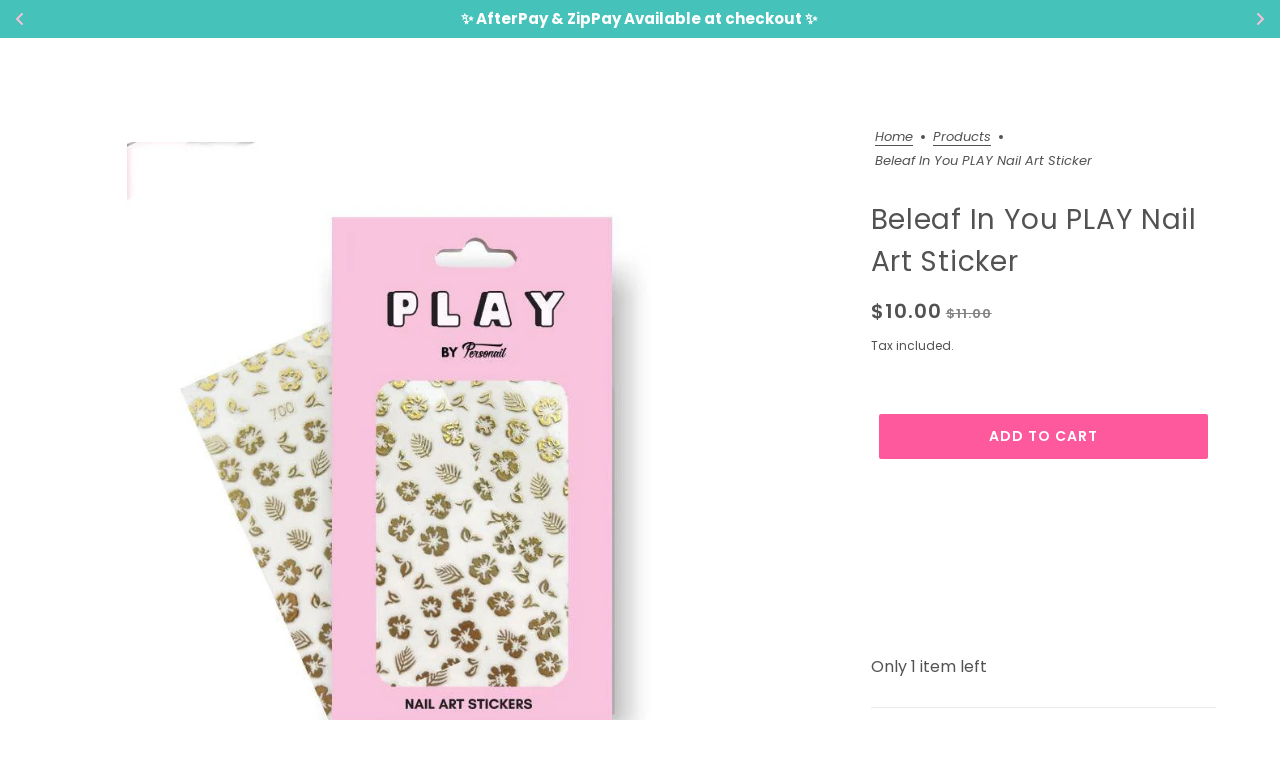

--- FILE ---
content_type: text/html; charset=utf-8
request_url: https://www.personail.com/en-nz/products/beleaf-in-you
body_size: 83246
content:

<!doctype html>
<html class="no-js flexbox-gap 6005489719" lang="en" dir="ltr">
  <head>
    <!-- Added by AVADA SEO Suite -->
    

    <!-- /Added by AVADA SEO Suite -->
    <!-- Blockshop Theme - Version 9.2.0 by Troop Themes - https://troopthemes.com/ -->
    
    <meta charset="UTF-8">
    <meta http-equiv="X-UA-Compatible" content="IE=edge">
    <meta name="viewport" content="width=device-width, initial-scale=1.0, maximum-scale=5.0"><meta name="description" content="Enter spring and summer with these cute gold foiled flower and leaf nail stickers. Easy to apply &amp; FREE SHIPPING WORLDWIDE."><link href="//www.personail.com/cdn/shop/t/72/assets/theme--critical.css?v=130070271614056657071762773181" as="style" rel="preload"><link href="//www.personail.com/cdn/shop/t/72/assets/theme--async.css?v=118238737581838511791762773180" as="style" rel="preload"><link href="//www.personail.com/cdn/shop/t/72/assets/lazysizes.min.js?v=153084990365669432281762773141" as="script" rel="preload"><link rel="canonical" href="https://www.personail.com/en-nz/products/beleaf-in-you"><link rel="shortcut icon" href="//www.personail.com/cdn/shop/files/Personail___Favicon_Teal_300_2255f7c7-11ff-429d-bf94-a0aebb7fc17a.png?v=1744594992&width=32" type="image/png">
      <link rel="apple-touch-icon" href="//www.personail.com/cdn/shop/files/Personail___Favicon_Teal_300_2255f7c7-11ff-429d-bf94-a0aebb7fc17a.png?v=1744594992&width=180"><title>Flower Nail Stickers | Personail</title><meta property="og:type" content="product" />
  <meta property="og:title" content="Beleaf In You PLAY Nail Art Sticker" /><meta property="og:image" content="http://www.personail.com/cdn/shop/products/beleafinyou.jpg?v=1739445821&width=1200" />
    <meta property="og:image:secure_url" content="https://www.personail.com/cdn/shop/products/beleafinyou.jpg?v=1739445821&width=1200" />
    <meta property="og:image:width" content="800" />
    <meta property="og:image:height" content="800" /><meta property="og:price:currency" content="NZD" />
  <meta
    property="og:price:amount"
    content="10.00"
  />

  <script type="application/ld+json">
    {
      "@context": "https://schema.org/",
      "@type": "Product",
      "name": "Beleaf In You PLAY Nail Art Sticker",
      "image": ["//www.personail.com/cdn/shop/products/beleafinyou.jpg?v=1739445821&width=1200"
],
      "description": "Feel like you are on a tropical island sitting by the pool or beach with our dainty Beleaf in You...",
      "sku": "PL-24-BLFIY",
      "brand": {
        "@type": "Brand",
        "name": "Personail"
      },"offers": {
        "@type": "Offer",
        "url": "/en-nz/products/beleaf-in-you",
        "priceCurrency": "NZD",
        "price": "10.00",
        "availability": "https://schema.org/InStock"
      }
    }
  </script><meta property="og:url" content="https://www.personail.com/en-nz/products/beleaf-in-you" />
<meta property="og:site_name" content="Personail" />
<meta property="og:description" content="Enter spring and summer with these cute gold foiled flower and leaf nail stickers. Easy to apply &amp; FREE SHIPPING WORLDWIDE." /><meta name="twitter:card" content="summary" />
<meta name="twitter:description" content="Enter spring and summer with these cute gold foiled flower and leaf nail stickers. Easy to apply &amp; FREE SHIPPING WORLDWIDE." /><meta name="twitter:title" content="Beleaf In You PLAY Nail Art Sticker" /><meta
      name="twitter:image"
      content="https://www.personail.com/cdn/shop/products/beleafinyou.jpg?v=1739445821&width=480"
    /><style>@font-face {
  font-family: Poppins;
  font-weight: 400;
  font-style: normal;
  font-display: swap;
  src: url("//www.personail.com/cdn/fonts/poppins/poppins_n4.0ba78fa5af9b0e1a374041b3ceaadf0a43b41362.woff2") format("woff2"),
       url("//www.personail.com/cdn/fonts/poppins/poppins_n4.214741a72ff2596839fc9760ee7a770386cf16ca.woff") format("woff");
}
@font-face {
  font-family: Poppins;
  font-weight: 400;
  font-style: normal;
  font-display: swap;
  src: url("//www.personail.com/cdn/fonts/poppins/poppins_n4.0ba78fa5af9b0e1a374041b3ceaadf0a43b41362.woff2") format("woff2"),
       url("//www.personail.com/cdn/fonts/poppins/poppins_n4.214741a72ff2596839fc9760ee7a770386cf16ca.woff") format("woff");
}
@font-face {
  font-family: Poppins;
  font-weight: 600;
  font-style: normal;
  font-display: swap;
  src: url("//www.personail.com/cdn/fonts/poppins/poppins_n6.aa29d4918bc243723d56b59572e18228ed0786f6.woff2") format("woff2"),
       url("//www.personail.com/cdn/fonts/poppins/poppins_n6.5f815d845fe073750885d5b7e619ee00e8111208.woff") format("woff");
}
@font-face {
  font-family: Poppins;
  font-weight: 900;
  font-style: normal;
  font-display: swap;
  src: url("//www.personail.com/cdn/fonts/poppins/poppins_n9.eb6b9ef01b62e777a960bfd02fc9fb4918cd3eab.woff2") format("woff2"),
       url("//www.personail.com/cdn/fonts/poppins/poppins_n9.6501a5bd018e348b6d5d6e8c335f9e7d32a80c36.woff") format("woff");
}
@font-face {
  font-family: Poppins;
  font-weight: 400;
  font-style: normal;
  font-display: swap;
  src: url("//www.personail.com/cdn/fonts/poppins/poppins_n4.0ba78fa5af9b0e1a374041b3ceaadf0a43b41362.woff2") format("woff2"),
       url("//www.personail.com/cdn/fonts/poppins/poppins_n4.214741a72ff2596839fc9760ee7a770386cf16ca.woff") format("woff");
}
@font-face {
  font-family: Poppins;
  font-weight: 700;
  font-style: normal;
  font-display: swap;
  src: url("//www.personail.com/cdn/fonts/poppins/poppins_n7.56758dcf284489feb014a026f3727f2f20a54626.woff2") format("woff2"),
       url("//www.personail.com/cdn/fonts/poppins/poppins_n7.f34f55d9b3d3205d2cd6f64955ff4b36f0cfd8da.woff") format("woff");
}
@font-face {
  font-family: Poppins;
  font-weight: 400;
  font-style: italic;
  font-display: swap;
  src: url("//www.personail.com/cdn/fonts/poppins/poppins_i4.846ad1e22474f856bd6b81ba4585a60799a9f5d2.woff2") format("woff2"),
       url("//www.personail.com/cdn/fonts/poppins/poppins_i4.56b43284e8b52fc64c1fd271f289a39e8477e9ec.woff") format("woff");
}
@font-face {
  font-family: Poppins;
  font-weight: 700;
  font-style: italic;
  font-display: swap;
  src: url("//www.personail.com/cdn/fonts/poppins/poppins_i7.42fd71da11e9d101e1e6c7932199f925f9eea42d.woff2") format("woff2"),
       url("//www.personail.com/cdn/fonts/poppins/poppins_i7.ec8499dbd7616004e21155106d13837fff4cf556.woff") format("woff");
}
</style><style>
  :root {
    --font--featured-heading--size: 38px;
    --font--section-heading--size: 28px;
    --font--block-heading--size: 20px;
    --font--heading--uppercase: normal;
    --font--paragraph--size: 16px;

    --font--heading--family: Poppins, sans-serif;
    --font--heading--weight: 400;
    --font--heading--normal-weight: 400;
    --font--heading--style: normal;

    --font--accent--family: Poppins, sans-serif;
    --font--accent--weight: 600;
    --font--accent--style: normal;
    --font--accent--size: 13px;

    --font--paragraph--family: Poppins, sans-serif;
    --font--paragraph--weight: 400;
    --font--paragraph--style: normal;
    --font--bolder-paragraph--weight: 700;
  }
</style><style>
  :root {
    --color--accent-1: #fe599d;
    --color--accent-2: #71d3d1;
    --bg-color--light: #fefbfc;
    --bg-color--dark: #05afaf;
    --bdr-color--badge: rgba(82, 82, 82, 0.07);
    --bg-color--body: #ffffff;
    --color--body: #525252;
    --color--body--light: #828282;
    --color--alternative: #fff;
    --color--button: #ffffff;
    --bdr-color--button: #ffffff;
    --bg-color--button: #fe599d;
    --bg-color--button--hover: #fe599d;

    /* shop pay */
    --payment-terms-background-color: #ffffff;

    --bdr-color--general: #eaeaea;
    --bg-color--textbox: #fff;
    --bg-color--panel: #f7f7f7;
    --color--border-disabled: #d2d2d2;
    --color--button-disabled: #b9b9b9;
    --color--success: #4caf50;
    --color--fail: #d32f2f;
    --color--stars: black;

    /* js helpers */
    --sticky-offset: 0px;
  }
</style><style></style><script>
  var theme = theme || {};
  theme.libraries = theme.libraries || {};
  theme.local_storage = theme.local_storage || {};
  theme.popup = theme.popup || {};
  theme.settings = theme.settings || {};
  theme.scripts = theme.scripts || {};
  theme.styles = theme.styles || {};
  theme.swatches = theme.swatches || {};
  theme.translations = theme.translations || {};
  theme.urls = theme.urls || {};

  theme.libraries.masonry = '//www.personail.com/cdn/shop/t/72/assets/masonry.min.js?v=153413113355937702121762773144';
  theme.libraries.swipe = '//www.personail.com/cdn/shop/t/72/assets/swipe-listener.min.js?v=123039615894270182531762773179';
  theme.libraries.plyr = '/cdn/shopifycloud/plyr/v2.0/shopify-plyr';
  theme.libraries.vimeo = 'https://player.vimeo.com/api/player.js';
  theme.libraries.youtube = 'https://www.youtube.com/iframe_api';

  theme.local_storage.collection_layout = 'blockshop_collection_layout';
  theme.local_storage.popup = 'blockshop_popup';
  theme.local_storage.recent_products = 'blockshop_recently_viewed';
  theme.local_storage.search_layout = 'blockshop_search_layout';

  theme.popup.enabled = false;
  theme.popup.test_mode = false;
  theme.popup.newsletter_enabled = false;
  theme.popup.social_icons_enabled = false;
  theme.popup.show_image_enabled = '20' > 0 ? true : false;
  theme.popup.image_link = '';
  theme.popup.seconds_until = 3;
  theme.popup.page_content = '';
  theme.popup.days_until = '7';

  
theme.popup.show_image_url =
      '<img src="//www.personail.com/cdn/shop/files/New-Mobile.png?v=1751166772&amp;width=1200" srcset="//www.personail.com/cdn/shop/files/New-Mobile.png?v=1751166772&amp;width=352 352w, //www.personail.com/cdn/shop/files/New-Mobile.png?v=1751166772&amp;width=832 832w, //www.personail.com/cdn/shop/files/New-Mobile.png?v=1751166772&amp;width=1200 1200w" width="1200" height="1200">';
  

  theme.settings.cart_type = 'drawer';
  theme.settings.money_format = "${{amount}}";

  theme.translations.add_to_cart = 'Add to Cart';
  theme.translations.out_of_stock = 'Out of stock';
  theme.translations.unavailable = 'Unavailable';
  theme.translations.low_in_stock = {
    one: 'Only 1 item left',
    other: 'Only 2 items left'
  };

  theme.urls.all_products_collection = '/en-nz/collections/all';
  theme.urls.cart = '/en-nz/cart';
  theme.urls.cart_add = '/en-nz/cart/add';
  theme.urls.cart_change = '/en-nz/cart/change';
  theme.urls.cart_update = '/en-nz/cart/update';
  theme.urls.product_recommendations = '/en-nz/recommendations/products';
  theme.urls.predictive_search = '/en-nz/search/suggest';
  theme.urls.search = '/en-nz/search';

  
    theme.urls.root = '/en-nz';
  

          theme.swatches['yellow-green'] = '#9acd32';
        

          theme.swatches['red'] = 'rgb(139,0,0)';
        

          theme.swatches['orange'] = 'orange.PNG';
        

          theme.swatches['stealth-grey'] = '//www.personail.com/cdn/shop/files/stealth-grey_100x.jpg?v=25447';
        
// LazySizes
  window.lazySizesConfig = window.lazySizesConfig || {};
  window.lazySizesConfig.expand = 1200;
  window.lazySizesConfig.loadMode = 3;
  window.lazySizesConfig.ricTimeout = 50;
</script>

<script>
  String.prototype.handleize = function () {
    const char_map = {
      á: "a", é: "e", í: "i", ó: "o", ú: "u", ñ: "n", ü: "u", à: "a", è: "e", ì: "i", ò: "o", ù: "u",
      â: "a", ê: "e", î: "i", ô: "o", û: "u", ö: "o", ä: "a", ß: "ss", ç: "c", è: "e", é: "e", ê: "e",
      ë: "e", î: "i", ï: "i", ô: "o", œ: "oe", ù: "u", û: "u", ü: "u"
    };
    // we need to convert non-english chars to english counterparts to match Liquid's 'handelize' filter
    const regex = new RegExp(Object.keys(char_map).join("|"), 'g');

    return this.toLowerCase()
      .replace(regex, (match) => (char_map[match] ? char_map[match] : match))
      .replace(/[^a-z0-9]+/g, '-')
      .replace(/-+/g, '-')
      .replace(/^-|-$/g, '');
  };

  // Element extended methods
  Element.prototype.trigger = window.trigger = function(event, data = null) {
    const event_obj = data == null ? new Event(event) : new CustomEvent(event, { detail: data });
    this.dispatchEvent(event_obj);
  };

  Element.prototype.on = document.on = window.on = function(events, callback, options) {
    // save the namespaces on the element itself
    if (!this.namespaces) this.namespaces = {};

    events.split(' ').forEach(event => {
      this.namespaces[event] = callback;
      this.addEventListener(event.split('.')[0], callback, options);
    });
    return this;
  };

  Element.prototype.off = window.off = function(events) {
    if (!this.namespaces) return;

    events.split(' ').forEach(event => {
      this.removeEventListener(event.split('.')[0], this.namespaces[event]);
      delete this.namespaces[event];
    });
    return this;
  };

  Element.prototype.index = function() {
    return [...this.parentNode.children].indexOf(this);
  };

  Element.prototype.offset = function() {
    const rect = this.getBoundingClientRect();

    return {
      top: rect.top + window.scrollY,
      left: rect.left + window.pageXOffset
    };
  };

  Element.prototype.setStyles = function(styles = {}) {
    for (const property in styles) this.style[property] = styles[property];
    return this;
  }

  Element.prototype.remove = function() {
    return this.parentNode.removeChild(this);
  };

  // NodeList & Array extended methods
  NodeList.prototype.on = Array.prototype.on = function(events, callback, options) {
    this.forEach(element => {
      // save the namespaces on the element itself
      if (!element.namespaces) element.namespaces = {};

      events.split(' ').forEach(event => {
        element.namespaces[event] = callback;
        element.addEventListener(event.split('.')[0], callback, options);
      });
    });
  };

  NodeList.prototype.off = Array.prototype.off = function(events) {
    this.forEach(element => {
      if (!element.namespaces) return;

      events.split(' ').forEach(event => {
        element.removeEventListener(event.split('.')[0], element.namespaces[event]);
        delete element.namespaces[event];
      });
    });
  };

  NodeList.prototype.not = Array.prototype.not = function(arr_like_obj) {
    // this always returns an Array
    const new_array_of_elements = [];
    if (arr_like_obj instanceof HTMLElement) arr_like_obj = [arr_like_obj];

    this.forEach(element => {
      if (![...arr_like_obj].includes(element)) new_array_of_elements.push(element);
    });

    return new_array_of_elements;
  };

  // this global method is necessary for the youtube API, we can't use our own callback in this case
  // https://developers.google.com/youtube/iframe_api_reference#Requirements
  function onYouTubeIframeAPIReady() {
    window.trigger('theme:youtube:apiReady');
  }

  // Utility methods
  theme.utils = new class Utilities {
    constructor() {
      this.isTouchDevice = window.matchMedia('(pointer: coarse)').matches;this.updateRecentProducts('beleaf-in-you');}

    formatMoney(raw_amount) {
      const num_decimals = theme.settings.money_format.includes('no_decimals') ? 0 : 2;
      const locale = theme.settings.money_format.includes('comma') ? 'de-DE' : 'en-US';

      const formatter = Intl.NumberFormat(locale, {
        minimumFractionDigits: num_decimals,
        maximumFractionDigits: num_decimals
      });

      const formatted_amount = formatter.format(raw_amount / 100);
      
      return theme.settings.money_format.replace(/\{\{\s*(\w+)\s*\}\}/, formatted_amount);
    }

    getHiddenDimensions(element, strip_components = []) {
      const cloned_el = this.parseHtml(element.outerHTML, null, strip_components);
      cloned_el.setStyles({
        display: 'block',
        position: 'absolute',
        padding: element.style.padding,
        visibility: 'hidden',
      })

      element.parentNode ? element.parentNode.appendChild(cloned_el) : document.body.appendChild(cloned_el);
      const { offsetHeight: height, offsetWidth: width } = cloned_el;
      cloned_el.remove();
      return { height, width };
    }

    imagesLoaded(containers, callback, force_load) { // containers can be an el or array of els
      if (containers instanceof HTMLElement) containers = [containers];

      let images = [], loaded_images = [];
      containers.forEach(container => {
        images = [...images, ...container.querySelectorAll('img, .placeholder--root svg')]
      });

      if (!images.length) {
        callback();
        return;
      }

      const loadImage = image => {
        loaded_images.push(image);
        loaded_images.length === images.length && callback();
      };

      images.forEach(image =>
        image.classList.contains('lazyloaded')
          ? loadImage(image) : image.on('lazyloaded', () => loadImage(image))
      );

      if (force_load) {
        const forceLoad = () => images.forEach(image => window.lazySizes.loader.unveil(image));
        const lazysizes = document.head.querySelector('script[src*="/assets/lazysizes.min.js"]');
        lazysizes.loaded
          ? forceLoad() : window.on('theme:lazySizes:loaded', () => forceLoad());
      }
    }

    libraryLoader(name, url, callback) {
      if (theme.scripts[name] === undefined) {
        theme.scripts[name] = 'requested';
        const script = document.createElement('script');
        script.src = url;
        script.onload = () => {
          theme.scripts[name] = 'loaded';
          callback && callback();
          window.trigger(`theme:${name}:loaded`);
        };
        document.body ? document.body.appendChild(script) : document.head.appendChild(script);
      } else if (callback && theme.scripts[name] === 'requested') {
        window.on(`theme:${name}:loaded`, callback);
      } else if (callback && theme.scripts[name] === 'loaded') callback();
    }

    parseHtml(html_string, selector, strip_components = []) {
      strip_components.forEach(component => { // remove web components so they don't init
        const regex = new RegExp(component, 'g');
        html_string = html_string.replace(regex, 'div')
      });

      const container = document.createElement('div');
      container.innerHTML = html_string;
      return selector ? container.querySelector(selector) : container.querySelector(':scope > *');
    }

    setSwatchColors(inputs = false) {
      if (!inputs) return

      inputs.forEach(input => {
        const swatch = input.nextElementSibling;
        const swatch_color = input.value.handleize();

        if (theme.swatches[swatch_color] === undefined) {
          swatch.style['background-color'] = swatch_color;
        } else if (CSS.supports('color', theme.swatches[swatch_color])) {
          swatch.style['background-color'] = theme.swatches[swatch_color];
        } else {
          swatch.style['background-image'] = `url(${theme.swatches[swatch_color]})`;
        }
      });
    }

    stylesheetLoader(name, url, callback) {
      if (theme.styles[name] === undefined) {
        theme.styles[name] = 'requested';
        const stylesheet = document.createElement('link');
        stylesheet.rel = 'stylesheet';
        stylesheet.href = url;
        stylesheet.onload = () => {
          theme.styles[name] = 'loaded';
          callback && callback();
          window.trigger(`theme:${name}Styles:loaded`);
        }
        document.body ? document.body.appendChild(stylesheet) : document.head.appendChild(stylesheet);
      } else if (callback && theme.styles[name] === 'requested') {
        window.on(`theme:${name}Styles:loaded`, callback);
      } else if (callback && theme.styles[name] === 'loaded') callback();
    }

    getQuantity(product_id, { id, management, policy, quantity }, requested_quantity) {
      // if inventory isn't tracked we can add items indefinitely
      if (management !== 'shopify' || policy === 'continue') return requested_quantity;

      const cart_quantity = theme.cart.basket[id] ? theme.cart.basket[id] : 0;
      let quantity_remaining = parseInt(quantity) - cart_quantity;

      if (quantity_remaining <= 0) {
        quantity_remaining = 0;
        window.trigger(`theme:product:${product_id}:updateQuantity`, 1);
      } else if (requested_quantity > quantity_remaining) {
        window.trigger(`theme:product:${product_id}:updateQuantity`, quantity_remaining);
      } else return requested_quantity;

      theme.feedback.trigger('quantity', quantity_remaining);
      return false;
    }

    updateRecentProducts(handle) {
      const current_product_arr = [handle];
      const previous_product_str = localStorage.getItem(theme.local_storage.recent_products);
      const max_num_recents_stored = 4;
      let previous_product_arr, current_product_str, newly_visited_product = false;

      // first check if we have existing data or not
      if (previous_product_str) {
        previous_product_arr = JSON.parse(previous_product_str);

        if (previous_product_arr.indexOf(handle) === -1) newly_visited_product = true;
      } else {
        // localStorage accepts strings only, so we'll convert to string and set
        current_product_str = JSON.stringify(current_product_arr);
        localStorage.setItem(theme.local_storage.recent_products, current_product_str);
      }
      if (newly_visited_product) {
        if (previous_product_arr.length === max_num_recents_stored)
          previous_product_arr = previous_product_arr.slice(1);

        current_product_str = JSON.stringify(previous_product_arr.concat(current_product_arr));
        localStorage.setItem(theme.local_storage.recent_products, current_product_str);
      }
    }
  }
</script>
<script type="module">
  import "//www.personail.com/cdn/shop/t/72/assets/a11y.js?v=88460550814538636921762773124";
  import "//www.personail.com/cdn/shop/t/72/assets/media-queries.js?v=71639634187374033171762773144";
  import "//www.personail.com/cdn/shop/t/72/assets/radios.js?v=95698407015915903831762773174";
  import "//www.personail.com/cdn/shop/t/72/assets/transitions.js?v=160551515380760614921762773181";
  import "//www.personail.com/cdn/shop/t/72/assets/general.js?v=14781126012476179371762773137";
  import "//www.personail.com/cdn/shop/t/72/assets/tab-order.js?v=32202179289059533031762773180";
  import "//www.personail.com/cdn/shop/t/72/assets/collapsible-row.js?v=122421063033006552731762773128";
  import "//www.personail.com/cdn/shop/t/72/assets/placeholder.js?v=9426227501006968881762773161";
  import "//www.personail.com/cdn/shop/t/72/assets/disclosure.js?v=150954186219758191661762773132";
  import "//www.personail.com/cdn/shop/t/72/assets/quantity-selector.js?v=47238001903993240311762773173";
  import "//www.personail.com/cdn/shop/t/72/assets/feedback-bar.js?v=58269675451791280921762773136";
  import "//www.personail.com/cdn/shop/t/72/assets/modal.js?v=34505000701165224281762773146";import "//www.personail.com/cdn/shop/t/72/assets/y-menu.js?v=105207714253058857401762773182";
    import "//www.personail.com/cdn/shop/t/72/assets/drawer.js?v=182752114270218849411762773133";
    import "//www.personail.com/cdn/shop/t/72/assets/cart.js?v=101350823446077482151762773128";
    import "//www.personail.com/cdn/shop/t/72/assets/x-menu.js?v=114003641431318061451762773182";import "//www.personail.com/cdn/shop/t/72/assets/quick-add.js?v=42711208374907990521762773173";
      import "//www.personail.com/cdn/shop/t/72/assets/product-buy-buttons.js?v=141173762550021240141762773164";import "//www.personail.com/cdn/shop/t/72/assets/product-hover-image.js?v=70675701647970276621762773165";import "//www.personail.com/cdn/shop/t/72/assets/product-media--variants.js?v=19431236665372190101762773166";
    import "//www.personail.com/cdn/shop/t/72/assets/product-price.js?v=158189426169192202801762773169";
    import "//www.personail.com/cdn/shop/t/72/assets/product-options.js?v=93435881930355150891762773167";</script><script
      src="//www.personail.com/cdn/shop/t/72/assets/lazysizes.min.js?v=153084990365669432281762773141"
      async="async"
      onload="this.loaded=true;window.trigger('theme:lazySizes:loaded');"
    ></script><link href="//www.personail.com/cdn/shop/t/72/assets/theme--critical.css?v=130070271614056657071762773181" rel="stylesheet" media="all">
    <link
      href="//www.personail.com/cdn/shop/t/72/assets/theme--async.css?v=118238737581838511791762773180"
      rel="stylesheet"
      media="print"
      onload="this.media='all'"
    >

    <noscript>
      <style>
        .layout--template > *,
        .layout--footer-group > *,
        .popup-modal-close,
        .modal--root,
        .modal--window {
          opacity: 1;
        }
      </style>
      <link href="//www.personail.com/cdn/shop/t/72/assets/theme--async.css?v=118238737581838511791762773180" rel="stylesheet">
    </noscript>

    <script>window.performance && window.performance.mark && window.performance.mark('shopify.content_for_header.start');</script><meta name="google-site-verification" content="bBDp0BNoRBd--IgxEKn8jeGwOxVOFK7m6hjiDd12nsM">
<meta name="google-site-verification" content="o9jJXUaxIUAbH6mxZTxW8q-CRCPrpiZZQ6rMlcr25Mk">
<meta name="google-site-verification" content="2pRhjMuPeLpCGkJ0PxgeWfSL9bzJtyk5g0oEUOr0hpQ">
<meta id="shopify-digital-wallet" name="shopify-digital-wallet" content="/8739376/digital_wallets/dialog">
<meta name="shopify-checkout-api-token" content="e19b801e44b6e02fc2c792b1c312f213">
<meta id="in-context-paypal-metadata" data-shop-id="8739376" data-venmo-supported="false" data-environment="production" data-locale="en_US" data-paypal-v4="true" data-currency="NZD">
<link rel="alternate" hreflang="x-default" href="https://www.personail.com/products/beleaf-in-you">
<link rel="alternate" hreflang="en" href="https://www.personail.com/products/beleaf-in-you">
<link rel="alternate" hreflang="en-NZ" href="https://www.personail.com/en-nz/products/beleaf-in-you">
<link rel="alternate" type="application/json+oembed" href="https://www.personail.com/en-nz/products/beleaf-in-you.oembed">
<script async="async" src="/checkouts/internal/preloads.js?locale=en-NZ"></script>
<link rel="preconnect" href="https://shop.app" crossorigin="anonymous">
<script async="async" src="https://shop.app/checkouts/internal/preloads.js?locale=en-NZ&shop_id=8739376" crossorigin="anonymous"></script>
<script id="apple-pay-shop-capabilities" type="application/json">{"shopId":8739376,"countryCode":"AU","currencyCode":"NZD","merchantCapabilities":["supports3DS"],"merchantId":"gid:\/\/shopify\/Shop\/8739376","merchantName":"Personail","requiredBillingContactFields":["postalAddress","email","phone"],"requiredShippingContactFields":["postalAddress","email","phone"],"shippingType":"shipping","supportedNetworks":["visa","masterCard"],"total":{"type":"pending","label":"Personail","amount":"1.00"},"shopifyPaymentsEnabled":true,"supportsSubscriptions":true}</script>
<script id="shopify-features" type="application/json">{"accessToken":"e19b801e44b6e02fc2c792b1c312f213","betas":["rich-media-storefront-analytics"],"domain":"www.personail.com","predictiveSearch":true,"shopId":8739376,"locale":"en"}</script>
<script>var Shopify = Shopify || {};
Shopify.shop = "personail.myshopify.com";
Shopify.locale = "en";
Shopify.currency = {"active":"NZD","rate":"1.1829552"};
Shopify.country = "NZ";
Shopify.theme = {"name":"During Black Friday","id":132970446903,"schema_name":"Blockshop","schema_version":"9.2.0","theme_store_id":606,"role":"main"};
Shopify.theme.handle = "null";
Shopify.theme.style = {"id":null,"handle":null};
Shopify.cdnHost = "www.personail.com/cdn";
Shopify.routes = Shopify.routes || {};
Shopify.routes.root = "/en-nz/";</script>
<script type="module">!function(o){(o.Shopify=o.Shopify||{}).modules=!0}(window);</script>
<script>!function(o){function n(){var o=[];function n(){o.push(Array.prototype.slice.apply(arguments))}return n.q=o,n}var t=o.Shopify=o.Shopify||{};t.loadFeatures=n(),t.autoloadFeatures=n()}(window);</script>
<script>
  window.ShopifyPay = window.ShopifyPay || {};
  window.ShopifyPay.apiHost = "shop.app\/pay";
  window.ShopifyPay.redirectState = null;
</script>
<script id="shop-js-analytics" type="application/json">{"pageType":"product"}</script>
<script defer="defer" async type="module" src="//www.personail.com/cdn/shopifycloud/shop-js/modules/v2/client.init-shop-cart-sync_BN7fPSNr.en.esm.js"></script>
<script defer="defer" async type="module" src="//www.personail.com/cdn/shopifycloud/shop-js/modules/v2/chunk.common_Cbph3Kss.esm.js"></script>
<script defer="defer" async type="module" src="//www.personail.com/cdn/shopifycloud/shop-js/modules/v2/chunk.modal_DKumMAJ1.esm.js"></script>
<script type="module">
  await import("//www.personail.com/cdn/shopifycloud/shop-js/modules/v2/client.init-shop-cart-sync_BN7fPSNr.en.esm.js");
await import("//www.personail.com/cdn/shopifycloud/shop-js/modules/v2/chunk.common_Cbph3Kss.esm.js");
await import("//www.personail.com/cdn/shopifycloud/shop-js/modules/v2/chunk.modal_DKumMAJ1.esm.js");

  window.Shopify.SignInWithShop?.initShopCartSync?.({"fedCMEnabled":true,"windoidEnabled":true});

</script>
<script>
  window.Shopify = window.Shopify || {};
  if (!window.Shopify.featureAssets) window.Shopify.featureAssets = {};
  window.Shopify.featureAssets['shop-js'] = {"shop-cart-sync":["modules/v2/client.shop-cart-sync_CJVUk8Jm.en.esm.js","modules/v2/chunk.common_Cbph3Kss.esm.js","modules/v2/chunk.modal_DKumMAJ1.esm.js"],"init-fed-cm":["modules/v2/client.init-fed-cm_7Fvt41F4.en.esm.js","modules/v2/chunk.common_Cbph3Kss.esm.js","modules/v2/chunk.modal_DKumMAJ1.esm.js"],"init-shop-email-lookup-coordinator":["modules/v2/client.init-shop-email-lookup-coordinator_Cc088_bR.en.esm.js","modules/v2/chunk.common_Cbph3Kss.esm.js","modules/v2/chunk.modal_DKumMAJ1.esm.js"],"init-windoid":["modules/v2/client.init-windoid_hPopwJRj.en.esm.js","modules/v2/chunk.common_Cbph3Kss.esm.js","modules/v2/chunk.modal_DKumMAJ1.esm.js"],"shop-button":["modules/v2/client.shop-button_B0jaPSNF.en.esm.js","modules/v2/chunk.common_Cbph3Kss.esm.js","modules/v2/chunk.modal_DKumMAJ1.esm.js"],"shop-cash-offers":["modules/v2/client.shop-cash-offers_DPIskqss.en.esm.js","modules/v2/chunk.common_Cbph3Kss.esm.js","modules/v2/chunk.modal_DKumMAJ1.esm.js"],"shop-toast-manager":["modules/v2/client.shop-toast-manager_CK7RT69O.en.esm.js","modules/v2/chunk.common_Cbph3Kss.esm.js","modules/v2/chunk.modal_DKumMAJ1.esm.js"],"init-shop-cart-sync":["modules/v2/client.init-shop-cart-sync_BN7fPSNr.en.esm.js","modules/v2/chunk.common_Cbph3Kss.esm.js","modules/v2/chunk.modal_DKumMAJ1.esm.js"],"init-customer-accounts-sign-up":["modules/v2/client.init-customer-accounts-sign-up_CfPf4CXf.en.esm.js","modules/v2/client.shop-login-button_DeIztwXF.en.esm.js","modules/v2/chunk.common_Cbph3Kss.esm.js","modules/v2/chunk.modal_DKumMAJ1.esm.js"],"pay-button":["modules/v2/client.pay-button_CgIwFSYN.en.esm.js","modules/v2/chunk.common_Cbph3Kss.esm.js","modules/v2/chunk.modal_DKumMAJ1.esm.js"],"init-customer-accounts":["modules/v2/client.init-customer-accounts_DQ3x16JI.en.esm.js","modules/v2/client.shop-login-button_DeIztwXF.en.esm.js","modules/v2/chunk.common_Cbph3Kss.esm.js","modules/v2/chunk.modal_DKumMAJ1.esm.js"],"avatar":["modules/v2/client.avatar_BTnouDA3.en.esm.js"],"init-shop-for-new-customer-accounts":["modules/v2/client.init-shop-for-new-customer-accounts_CsZy_esa.en.esm.js","modules/v2/client.shop-login-button_DeIztwXF.en.esm.js","modules/v2/chunk.common_Cbph3Kss.esm.js","modules/v2/chunk.modal_DKumMAJ1.esm.js"],"shop-follow-button":["modules/v2/client.shop-follow-button_BRMJjgGd.en.esm.js","modules/v2/chunk.common_Cbph3Kss.esm.js","modules/v2/chunk.modal_DKumMAJ1.esm.js"],"checkout-modal":["modules/v2/client.checkout-modal_B9Drz_yf.en.esm.js","modules/v2/chunk.common_Cbph3Kss.esm.js","modules/v2/chunk.modal_DKumMAJ1.esm.js"],"shop-login-button":["modules/v2/client.shop-login-button_DeIztwXF.en.esm.js","modules/v2/chunk.common_Cbph3Kss.esm.js","modules/v2/chunk.modal_DKumMAJ1.esm.js"],"lead-capture":["modules/v2/client.lead-capture_DXYzFM3R.en.esm.js","modules/v2/chunk.common_Cbph3Kss.esm.js","modules/v2/chunk.modal_DKumMAJ1.esm.js"],"shop-login":["modules/v2/client.shop-login_CA5pJqmO.en.esm.js","modules/v2/chunk.common_Cbph3Kss.esm.js","modules/v2/chunk.modal_DKumMAJ1.esm.js"],"payment-terms":["modules/v2/client.payment-terms_BxzfvcZJ.en.esm.js","modules/v2/chunk.common_Cbph3Kss.esm.js","modules/v2/chunk.modal_DKumMAJ1.esm.js"]};
</script>
<script>(function() {
  var isLoaded = false;
  function asyncLoad() {
    if (isLoaded) return;
    isLoaded = true;
    var urls = ["https:\/\/cdn.shopify.com\/s\/files\/1\/0873\/9376\/t\/22\/assets\/clever_adwords_global_tag.js?shop=personail.myshopify.com","https:\/\/loox.io\/widget\/4yb6SM_kA9\/loox.1691369581923.js?shop=personail.myshopify.com","https:\/\/api.fastbundle.co\/scripts\/src.js?shop=personail.myshopify.com","\/\/swymv3free-01.azureedge.net\/code\/swym-shopify.js?shop=personail.myshopify.com","https:\/\/js.smile.io\/v1\/smile-shopify.js?shop=personail.myshopify.com","https:\/\/services.nofraud.com\/js\/device.js?shop=personail.myshopify.com"];
    for (var i = 0; i < urls.length; i++) {
      var s = document.createElement('script');
      s.type = 'text/javascript';
      s.async = true;
      s.src = urls[i];
      var x = document.getElementsByTagName('script')[0];
      x.parentNode.insertBefore(s, x);
    }
  };
  if(window.attachEvent) {
    window.attachEvent('onload', asyncLoad);
  } else {
    window.addEventListener('load', asyncLoad, false);
  }
})();</script>
<script id="__st">var __st={"a":8739376,"offset":39600,"reqid":"948b9d6b-478c-4953-b27f-1d3303294dbe-1769726992","pageurl":"www.personail.com\/en-nz\/products\/beleaf-in-you","u":"5be9a2f2b0a8","p":"product","rtyp":"product","rid":6620492955703};</script>
<script>window.ShopifyPaypalV4VisibilityTracking = true;</script>
<script id="captcha-bootstrap">!function(){'use strict';const t='contact',e='account',n='new_comment',o=[[t,t],['blogs',n],['comments',n],[t,'customer']],c=[[e,'customer_login'],[e,'guest_login'],[e,'recover_customer_password'],[e,'create_customer']],r=t=>t.map((([t,e])=>`form[action*='/${t}']:not([data-nocaptcha='true']) input[name='form_type'][value='${e}']`)).join(','),a=t=>()=>t?[...document.querySelectorAll(t)].map((t=>t.form)):[];function s(){const t=[...o],e=r(t);return a(e)}const i='password',u='form_key',d=['recaptcha-v3-token','g-recaptcha-response','h-captcha-response',i],f=()=>{try{return window.sessionStorage}catch{return}},m='__shopify_v',_=t=>t.elements[u];function p(t,e,n=!1){try{const o=window.sessionStorage,c=JSON.parse(o.getItem(e)),{data:r}=function(t){const{data:e,action:n}=t;return t[m]||n?{data:e,action:n}:{data:t,action:n}}(c);for(const[e,n]of Object.entries(r))t.elements[e]&&(t.elements[e].value=n);n&&o.removeItem(e)}catch(o){console.error('form repopulation failed',{error:o})}}const l='form_type',E='cptcha';function T(t){t.dataset[E]=!0}const w=window,h=w.document,L='Shopify',v='ce_forms',y='captcha';let A=!1;((t,e)=>{const n=(g='f06e6c50-85a8-45c8-87d0-21a2b65856fe',I='https://cdn.shopify.com/shopifycloud/storefront-forms-hcaptcha/ce_storefront_forms_captcha_hcaptcha.v1.5.2.iife.js',D={infoText:'Protected by hCaptcha',privacyText:'Privacy',termsText:'Terms'},(t,e,n)=>{const o=w[L][v],c=o.bindForm;if(c)return c(t,g,e,D).then(n);var r;o.q.push([[t,g,e,D],n]),r=I,A||(h.body.append(Object.assign(h.createElement('script'),{id:'captcha-provider',async:!0,src:r})),A=!0)});var g,I,D;w[L]=w[L]||{},w[L][v]=w[L][v]||{},w[L][v].q=[],w[L][y]=w[L][y]||{},w[L][y].protect=function(t,e){n(t,void 0,e),T(t)},Object.freeze(w[L][y]),function(t,e,n,w,h,L){const[v,y,A,g]=function(t,e,n){const i=e?o:[],u=t?c:[],d=[...i,...u],f=r(d),m=r(i),_=r(d.filter((([t,e])=>n.includes(e))));return[a(f),a(m),a(_),s()]}(w,h,L),I=t=>{const e=t.target;return e instanceof HTMLFormElement?e:e&&e.form},D=t=>v().includes(t);t.addEventListener('submit',(t=>{const e=I(t);if(!e)return;const n=D(e)&&!e.dataset.hcaptchaBound&&!e.dataset.recaptchaBound,o=_(e),c=g().includes(e)&&(!o||!o.value);(n||c)&&t.preventDefault(),c&&!n&&(function(t){try{if(!f())return;!function(t){const e=f();if(!e)return;const n=_(t);if(!n)return;const o=n.value;o&&e.removeItem(o)}(t);const e=Array.from(Array(32),(()=>Math.random().toString(36)[2])).join('');!function(t,e){_(t)||t.append(Object.assign(document.createElement('input'),{type:'hidden',name:u})),t.elements[u].value=e}(t,e),function(t,e){const n=f();if(!n)return;const o=[...t.querySelectorAll(`input[type='${i}']`)].map((({name:t})=>t)),c=[...d,...o],r={};for(const[a,s]of new FormData(t).entries())c.includes(a)||(r[a]=s);n.setItem(e,JSON.stringify({[m]:1,action:t.action,data:r}))}(t,e)}catch(e){console.error('failed to persist form',e)}}(e),e.submit())}));const S=(t,e)=>{t&&!t.dataset[E]&&(n(t,e.some((e=>e===t))),T(t))};for(const o of['focusin','change'])t.addEventListener(o,(t=>{const e=I(t);D(e)&&S(e,y())}));const B=e.get('form_key'),M=e.get(l),P=B&&M;t.addEventListener('DOMContentLoaded',(()=>{const t=y();if(P)for(const e of t)e.elements[l].value===M&&p(e,B);[...new Set([...A(),...v().filter((t=>'true'===t.dataset.shopifyCaptcha))])].forEach((e=>S(e,t)))}))}(h,new URLSearchParams(w.location.search),n,t,e,['guest_login'])})(!0,!0)}();</script>
<script integrity="sha256-4kQ18oKyAcykRKYeNunJcIwy7WH5gtpwJnB7kiuLZ1E=" data-source-attribution="shopify.loadfeatures" defer="defer" src="//www.personail.com/cdn/shopifycloud/storefront/assets/storefront/load_feature-a0a9edcb.js" crossorigin="anonymous"></script>
<script crossorigin="anonymous" defer="defer" src="//www.personail.com/cdn/shopifycloud/storefront/assets/shopify_pay/storefront-65b4c6d7.js?v=20250812"></script>
<script data-source-attribution="shopify.dynamic_checkout.dynamic.init">var Shopify=Shopify||{};Shopify.PaymentButton=Shopify.PaymentButton||{isStorefrontPortableWallets:!0,init:function(){window.Shopify.PaymentButton.init=function(){};var t=document.createElement("script");t.src="https://www.personail.com/cdn/shopifycloud/portable-wallets/latest/portable-wallets.en.js",t.type="module",document.head.appendChild(t)}};
</script>
<script data-source-attribution="shopify.dynamic_checkout.buyer_consent">
  function portableWalletsHideBuyerConsent(e){var t=document.getElementById("shopify-buyer-consent"),n=document.getElementById("shopify-subscription-policy-button");t&&n&&(t.classList.add("hidden"),t.setAttribute("aria-hidden","true"),n.removeEventListener("click",e))}function portableWalletsShowBuyerConsent(e){var t=document.getElementById("shopify-buyer-consent"),n=document.getElementById("shopify-subscription-policy-button");t&&n&&(t.classList.remove("hidden"),t.removeAttribute("aria-hidden"),n.addEventListener("click",e))}window.Shopify?.PaymentButton&&(window.Shopify.PaymentButton.hideBuyerConsent=portableWalletsHideBuyerConsent,window.Shopify.PaymentButton.showBuyerConsent=portableWalletsShowBuyerConsent);
</script>
<script data-source-attribution="shopify.dynamic_checkout.cart.bootstrap">document.addEventListener("DOMContentLoaded",(function(){function t(){return document.querySelector("shopify-accelerated-checkout-cart, shopify-accelerated-checkout")}if(t())Shopify.PaymentButton.init();else{new MutationObserver((function(e,n){t()&&(Shopify.PaymentButton.init(),n.disconnect())})).observe(document.body,{childList:!0,subtree:!0})}}));
</script>
<script id='scb4127' type='text/javascript' async='' src='https://www.personail.com/cdn/shopifycloud/privacy-banner/storefront-banner.js'></script><link id="shopify-accelerated-checkout-styles" rel="stylesheet" media="screen" href="https://www.personail.com/cdn/shopifycloud/portable-wallets/latest/accelerated-checkout-backwards-compat.css" crossorigin="anonymous">
<style id="shopify-accelerated-checkout-cart">
        #shopify-buyer-consent {
  margin-top: 1em;
  display: inline-block;
  width: 100%;
}

#shopify-buyer-consent.hidden {
  display: none;
}

#shopify-subscription-policy-button {
  background: none;
  border: none;
  padding: 0;
  text-decoration: underline;
  font-size: inherit;
  cursor: pointer;
}

#shopify-subscription-policy-button::before {
  box-shadow: none;
}

      </style>

<script>window.performance && window.performance.mark && window.performance.mark('shopify.content_for_header.end');</script>

    <script>var loox_global_hash = '1769679432098';</script><style>.loox-reviews-default { max-width: 1200px; margin: 0 auto; }.loox-rating .loox-icon { color:#27c2c2; }
:root { --lxs-rating-icon-color: #27c2c2; }</style>
    <script>
	
      window.mu_product = {
        ...{"id":6620492955703,"title":"Beleaf In You PLAY Nail Art Sticker","handle":"beleaf-in-you","description":"Feel like you are on a tropical island sitting by the pool or beach with our dainty Beleaf in You play stickers. They consist of gold flowers and leaves that will help elevate plain nail wraps.","published_at":"2022-01-01T09:10:24+11:00","created_at":"2021-12-09T17:08:05+11:00","vendor":"Personail","type":"Play Stickers","tags":["floral"],"price":1000,"price_min":1000,"price_max":1000,"available":true,"price_varies":false,"compare_at_price":1100,"compare_at_price_min":1100,"compare_at_price_max":1100,"compare_at_price_varies":false,"variants":[{"id":41493451669559,"title":"Default Title","option1":"Default Title","option2":null,"option3":null,"sku":"PL-24-BLFIY","requires_shipping":true,"taxable":true,"featured_image":null,"available":true,"name":"Beleaf In You PLAY Nail Art Sticker","public_title":null,"options":["Default Title"],"price":1000,"weight":6,"compare_at_price":1100,"inventory_quantity":1,"inventory_management":"shopify","inventory_policy":"deny","barcode":"40938807","requires_selling_plan":false,"selling_plan_allocations":[]}],"images":["\/\/www.personail.com\/cdn\/shop\/products\/beleafinyou.jpg?v=1739445821"],"featured_image":"\/\/www.personail.com\/cdn\/shop\/products\/beleafinyou.jpg?v=1739445821","options":["Title"],"media":[{"alt":"Beleaf In You - Personail","id":21012062339127,"position":1,"preview_image":{"aspect_ratio":1.0,"height":800,"width":800,"src":"\/\/www.personail.com\/cdn\/shop\/products\/beleafinyou.jpg?v=1739445821"},"aspect_ratio":1.0,"height":800,"media_type":"image","src":"\/\/www.personail.com\/cdn\/shop\/products\/beleafinyou.jpg?v=1739445821","width":800}],"requires_selling_plan":false,"selling_plan_groups":[],"content":"Feel like you are on a tropical island sitting by the pool or beach with our dainty Beleaf in You play stickers. They consist of gold flowers and leaves that will help elevate plain nail wraps."},
		collections: [{"id":261845090359,"handle":"play-nail-art-stickers","title":"All PLAY Stickers","updated_at":"2026-01-28T23:02:00+11:00","body_html":"\u003cp\u003e\u003cmeta charset=\"utf-8\"\u003eEnhance your manicure effortlessly with \u003cstrong data-start=\"40\" data-end=\"61\"\u003enail art stickers\u003c\/strong\u003e, the perfect way to achieve salon-quality designs at home. These easy-to-use, self-adhesive stickers can be applied over \u003cstrong data-start=\"183\" data-end=\"235\"\u003enail polish, nail wraps, or semi-cured gel wraps\u003c\/strong\u003e for a customized, professional look. Simply peel, stick, and seal with a top coat for long-lasting, chip-resistant wear. Whether you prefer minimalist designs or intricate patterns, our high-quality nail stickers offer a quick and affordable way to elevate your nails. Ideal for \u003cstrong data-start=\"515\" data-end=\"543\"\u003eDIY nail art enthusiasts\u003c\/strong\u003e, these stickers provide a flawless finish without the need for professional tools or skills.\u003c\/p\u003e","published_at":"2021-09-15T17:00:27+10:00","sort_order":"manual","template_suffix":"","disjunctive":false,"rules":[{"column":"type","relation":"equals","condition":"Play Stickers"},{"column":"title","relation":"not_contains","condition":"bundle"}],"published_scope":"global","image":{"created_at":"2022-07-20T14:26:58+10:00","alt":"Nail art stickers","width":800,"height":800,"src":"\/\/www.personail.com\/cdn\/shop\/collections\/c324ffaadb8b139a0ca4542c5a0ac37d.png?v=1740124222"}},{"id":266195140663,"handle":"accent-play-nail-art-stickers","title":"Art Accents","updated_at":"2026-01-28T23:02:00+11:00","body_html":"\u003cp\u003e\u003cmeta charset=\"utf-8\"\u003e\u003cspan data-mce-fragment=\"1\"\u003eLooking to express your unique style through your nails? Look no further than PLAY Nail Stickers! These innovative and vibrant nail stickers are here to transform your nail game and take it to the next level.\u003c\/span\u003e\u003c\/p\u003e","published_at":"2023-07-19T13:16:44+10:00","sort_order":"best-selling","template_suffix":"play-stickers","disjunctive":true,"rules":[{"column":"type","relation":"equals","condition":"Play Stickers"},{"column":"tag","relation":"equals","condition":"accent"},{"column":"tag","relation":"equals","condition":"accents"}],"published_scope":"global"},{"id":278694133815,"handle":"best-selling-products","title":"Best Selling Products","updated_at":"2026-01-29T23:02:30+11:00","body_html":null,"published_at":"2025-04-23T22:56:13+10:00","sort_order":"best-selling","template_suffix":null,"disjunctive":true,"rules":[{"column":"title","relation":"contains","condition":"Best Selling"},{"column":"title","relation":"not_contains","condition":"Best Selling"}],"published_scope":"global"},{"id":266195206199,"handle":"floral-play-nail-art-sticker","title":"Flowers","updated_at":"2026-01-28T23:02:00+11:00","body_html":"","published_at":"2023-07-19T13:21:55+10:00","sort_order":"best-selling","template_suffix":"play-stickers","disjunctive":false,"rules":[{"column":"type","relation":"equals","condition":"Play Stickers"},{"column":"tag","relation":"equals","condition":"floral"}],"published_scope":"global"},{"id":268519604279,"handle":"new-designs","title":"New In","updated_at":"2026-01-29T23:02:30+11:00","body_html":"\u003ch3 data-start=\"134\" data-end=\"217\"\u003e\u003cstrong data-start=\"138\" data-end=\"215\"\u003eNew Nail Wraps \u0026amp; Semi-Cured Wraps – Fresh Designs, Endless Possibilities!\u003c\/strong\u003e\u003c\/h3\u003e\n\u003cp data-start=\"219\" data-end=\"711\"\u003eLooking for a\u003cstrong\u003e \u003c\/strong\u003esalon-quality manicure without the hassle? Say hello to \u003ca data-start=\"295\" data-end=\"376\" rel=\"noopener\"\u003ePersonail’s \u003c\/a\u003enewest \u003ca href=\"https:\/\/www.personail.com\/collections\/new-nail-wraps\"\u003eNail Wraps\u003c\/a\u003e and \u003ca href=\"https:\/\/www.personail.com\/collections\/shop-all-semi-cured\"\u003eSemi-Cured Wraps\u003c\/a\u003e—designed to give you flawless, trendy nails in minutes! Whether you're a busy mom, a working professional, or a beauty lover always on the go, our massive range of fresh designs makes it easy to switch up your style anytime, anywhere.\u003c\/p\u003e\n\u003cp data-start=\"713\" data-end=\"1111\"\u003e💅 \u003ca href=\"https:\/\/www.personail.com\/collections\/new-nail-wraps\"\u003eNail Wraps\u003c\/a\u003e for Every Mood \u0026amp; Occasion from chic neutrals and soft pastels to bold animal prints, flirty florals, and \u003ca href=\"https:\/\/www.personail.com\/collections\/glitter\"\u003eglittery statement nails\u003c\/a\u003e, we have something for everyone! Whether you're after a minimalist manicure, a fun pop of colour, or a luxurious, salon-worthy look, our new collection has it all.\u003c\/p\u003e\n\u003cp data-start=\"1113\" data-end=\"1461\"\u003e✨ \u003ca href=\"https:\/\/www.personail.com\/collections\/shop-all-semi-cured\"\u003eSemi-Cured Gel Wraps\u003c\/a\u003e – Long-Lasting \u0026amp; Ultra Glossy- Want a real gel manicure that lasts up to 2 weeks? Our semi-cured wraps are the perfect upgrade! They cure under a \u003ca href=\"https:\/\/www.personail.com\/collections\/accessories\/products\/uvlamp\"\u003eUV lamp\u003c\/a\u003e for a durable, high-shine finish—all without the time, cost, or damage of salon gels.\u003c\/p\u003e\n\u003cp data-start=\"1463\" data-end=\"1808\"\u003e🔧 \u003ca data-start=\"1468\" data-end=\"1561\" rel=\"noopener\"\u003eComplete Your Look with \u003c\/a\u003e\u003ca href=\"https:\/\/www.personail.com\/collections\/accessories\"\u003eNail Accessories \u003c\/a\u003eFor the perfect finish, check out our range of must-have nail accessories—including \u003ca href=\"https:\/\/www.personail.com\/collections\/accessories\/products\/uvlamp\"\u003eUV lamps\u003c\/a\u003e, \u003ca href=\"https:\/\/www.personail.com\/collections\/accessories\/products\/glass-nail-filer\"\u003enail filers\u003c\/a\u003e, and \u003ca href=\"https:\/\/www.personail.com\/collections\/accessories\/products\/personail-pen\"\u003ecuticle pens\u003c\/a\u003e—to make application even easier. Everything you need for a flawless at-home manicure is just a click away!\u003c\/p\u003e\n\u003cp data-start=\"1810\" data-end=\"2189\"\u003e🎉 Why Choose Personail?\u003cbr data-start=\"1838\" data-end=\"1841\"\u003e✔ Massive range of unique designs – Always fresh, always trendy\u003cbr data-start=\"1908\" data-end=\"1911\"\u003e✔ Salon-quality nails in minutes – No drying time, no mess\u003cbr data-start=\"1973\" data-end=\"1976\"\u003e✔ Semi-cured gel wraps for a longer-lasting manicure\u003cbr data-start=\"2032\" data-end=\"2035\"\u003e✔ Vegan, cruelty-free \u0026amp; super easy to apply\u003cbr data-start=\"2082\" data-end=\"2085\"\u003e✔ \u003ca data-start=\"2089\" data-end=\"2158\" rel=\"noopener\"\u003eNail accessories\u003c\/a\u003e for a seamless application\u003c\/p\u003e\n\u003cp data-start=\"2191\" data-end=\"2598\"\u003eSkip the salon and nail your look at home with \u003ca data-start=\"2244\" data-end=\"2325\" rel=\"noopener\"\u003ePersonail’s latest \u003c\/a\u003e\u003ca href=\"https:\/\/www.personail.com\/collections\/new-nail-wraps\"\u003eNail Wraps\u003c\/a\u003e, \u003ca href=\"https:\/\/www.personail.com\/collections\/shop-all-semi-cured\"\u003eSemi-Cured Wraps\u003c\/a\u003e, and \u003ca href=\"https:\/\/www.personail.com\/collections\/accessories\"\u003eNail Accessories\u003c\/a\u003e! Shop now at \u003ca data-start=\"2503\" data-end=\"2545\" rel=\"noopener\" href=\"https:\/\/www.personail.com\"\u003ePersonail.com\u003c\/a\u003e and get ready to flaunt your best nails yet! 💖✨\u003c\/p\u003e","published_at":"2024-01-23T16:17:30+11:00","sort_order":"manual","template_suffix":"","disjunctive":false,"rules":[{"column":"variant_price","relation":"greater_than","condition":"1"},{"column":"title","relation":"not_contains","condition":"shipping protection"},{"column":"title","relation":"not_contains","condition":"kit"},{"column":"title","relation":"not_contains","condition":"bundle"}],"published_scope":"global"},{"id":278694166583,"handle":"newest-products","title":"Newest Products","updated_at":"2026-01-29T23:02:30+11:00","body_html":null,"published_at":"2025-04-23T22:56:14+10:00","sort_order":"created-desc","template_suffix":null,"disjunctive":true,"rules":[{"column":"title","relation":"contains","condition":"Newest"},{"column":"title","relation":"not_contains","condition":"Newest"}],"published_scope":"global"},{"id":260901732407,"handle":"nailwraps-on-sale","title":"ON SALE","updated_at":"2026-01-29T23:02:30+11:00","body_html":"","published_at":"2021-04-19T16:46:39+10:00","sort_order":"created-desc","template_suffix":"nail-wraps","disjunctive":true,"rules":[{"column":"variant_compare_at_price","relation":"greater_than","condition":"3"},{"column":"type","relation":"equals","condition":"Nail Wraps"},{"column":"type","relation":"not_equals","condition":"Play Stickers"},{"column":"type","relation":"not_equals","condition":"Jellies"},{"column":"title","relation":"contains","condition":"no nail"},{"column":"title","relation":"contains","condition":"no packaging"}],"published_scope":"global","image":{"created_at":"2022-07-20T14:26:57+10:00","alt":"ON SALE - Personail","width":1318,"height":1324,"src":"\/\/www.personail.com\/cdn\/shop\/collections\/582c84fced1fcff1f73ca590a229fd3e.png?v=1739447363"}},{"id":282705657911,"handle":"stocking-stuffers-under-15","title":"Stocking stuffers under $15","updated_at":"2026-01-29T23:02:30+11:00","body_html":"\u003cp data-start=\"277\" data-end=\"500\"\u003eTreat their stockings to something \u003cem data-start=\"312\" data-end=\"326\"\u003eactually fun\u003c\/em\u003e this year. This curated collection is filled with affordable little luxuries—nail wraps, accessories, and self-care minis that look thoughtful without breaking the budget.\u003c\/p\u003e\n\u003cp data-start=\"502\" data-end=\"629\"\u003ePerfect for Secret Santa, teachers’ gifts, last-minute add-ons, or that friend who “doesn’t want anything” (but really does).\u003c\/p\u003e\n\u003cp data-start=\"631\" data-end=\"780\"\u003e✨ \u003cstrong data-start=\"633\" data-end=\"650\"\u003eAll under $15\u003c\/strong\u003e\u003cbr data-start=\"650\" data-end=\"653\"\u003e✨ \u003cstrong data-start=\"655\" data-end=\"699\"\u003eCute, practical, and zero-effort to wrap\u003c\/strong\u003e\u003cbr data-start=\"699\" data-end=\"702\"\u003e✨ \u003cstrong data-start=\"704\" data-end=\"778\"\u003eSmall enough to slip into any stocking; stylish enough to feel special\u003c\/strong\u003e\u003c\/p\u003e\n\u003cp data-start=\"782\" data-end=\"859\"\u003eGo on—mix, match, and make their Christmas morning a little more Personail.\u003c\/p\u003e","published_at":"2025-12-11T13:45:00+11:00","sort_order":"best-selling","template_suffix":"","disjunctive":false,"rules":[{"column":"variant_price","relation":"less_than","condition":"15"}],"published_scope":"global"},{"id":282628390967,"handle":"stocking-stuffers-under-25","title":"Stocking stuffers under $25","updated_at":"2026-01-29T23:02:30+11:00","body_html":"","published_at":"2025-12-04T14:49:12+11:00","sort_order":"best-selling","template_suffix":"","disjunctive":false,"rules":[{"column":"variant_price","relation":"less_than","condition":"25"}],"published_scope":"global"},{"id":262011977783,"handle":"stocking-stuffers","title":"Stocking Stuffers under $50","updated_at":"2026-01-29T23:02:30+11:00","body_html":"\u003cp\u003e🎁 \u003cstrong\u003eStocking Stuffers: Personail Nail Wrap Gift Ideas Under $50!\u003c\/strong\u003e 🎁\u003c\/p\u003e\n\u003cp\u003eLooking for the perfect stocking stuffer that’s fun, thoughtful, and under $50? Our curated collection of Personail nail wraps has you covered! These festive and stylish nail wraps make the perfect small gift for beauty lovers, friends, and family. Whether they love bold patterns or subtle elegance, there's a design for everyone.\u003c\/p\u003e\n\u003cp\u003e✨ \u003cstrong\u003eVegan \u0026amp; cruelty-free\u003c\/strong\u003e\u003cbr\u003e✨ \u003cstrong\u003eSuper easy to apply\u003c\/strong\u003e – salon-quality nails at home\u003cbr\u003e✨ \u003cstrong\u003eLong-lasting\u003c\/strong\u003e with stunning, chip-free designs\u003c\/p\u003e\n\u003cp\u003eGive the gift of gorgeous nails this holiday season, all while staying on budget! Perfect for Secret Santas, last-minute gifts, or treating yourself!\u003c\/p\u003e","published_at":"2021-10-14T17:13:10+11:00","sort_order":"created-desc","template_suffix":"pf-cbf90df9","disjunctive":false,"rules":[{"column":"variant_price","relation":"less_than","condition":"50"}],"published_scope":"global","image":{"created_at":"2022-07-20T14:26:57+10:00","alt":"stocking stuffers","width":1080,"height":1080,"src":"\/\/www.personail.com\/cdn\/shop\/collections\/a55bbadd9972032656376617160cb65c.png?v=1739447359"}}],
		inventory:{"41493451669559": 1 ,},
        has_only_default_variant: true,
        
      }
	
    window.mu_currencies = [{"name": "United Arab Emirates Dirham", "iso_code": "AED", "symbol": "د.إ"},{"name": "Afghan Afghani", "iso_code": "AFN", "symbol": "؋"},{"name": "Albanian Lek", "iso_code": "ALL", "symbol": "L"},{"name": "Armenian Dram", "iso_code": "AMD", "symbol": "դր."},{"name": "Netherlands Antillean Gulden", "iso_code": "ANG", "symbol": "ƒ"},{"name": "Australian Dollar", "iso_code": "AUD", "symbol": "$"},{"name": "Aruban Florin", "iso_code": "AWG", "symbol": "ƒ"},{"name": "Azerbaijani Manat", "iso_code": "AZN", "symbol": "₼"},{"name": "Bosnia and Herzegovina Convertible Mark", "iso_code": "BAM", "symbol": "КМ"},{"name": "Barbadian Dollar", "iso_code": "BBD", "symbol": "$"},{"name": "Bangladeshi Taka", "iso_code": "BDT", "symbol": "৳"},{"name": "Burundian Franc", "iso_code": "BIF", "symbol": "Fr"},{"name": "Brunei Dollar", "iso_code": "BND", "symbol": "$"},{"name": "Bolivian Boliviano", "iso_code": "BOB", "symbol": "Bs."},{"name": "Bahamian Dollar", "iso_code": "BSD", "symbol": "$"},{"name": "Botswana Pula", "iso_code": "BWP", "symbol": "P"},{"name": "Belize Dollar", "iso_code": "BZD", "symbol": "$"},{"name": "Canadian Dollar", "iso_code": "CAD", "symbol": "$"},{"name": "Congolese Franc", "iso_code": "CDF", "symbol": "Fr"},{"name": "Swiss Franc", "iso_code": "CHF", "symbol": "CHF"},{"name": "Chinese Renminbi Yuan", "iso_code": "CNY", "symbol": "¥"},{"name": "Costa Rican Colón", "iso_code": "CRC", "symbol": "₡"},{"name": "Cape Verdean Escudo", "iso_code": "CVE", "symbol": "$"},{"name": "Czech Koruna", "iso_code": "CZK", "symbol": "Kč"},{"name": "Djiboutian Franc", "iso_code": "DJF", "symbol": "Fdj"},{"name": "Danish Krone", "iso_code": "DKK", "symbol": "kr."},{"name": "Dominican Peso", "iso_code": "DOP", "symbol": "$"},{"name": "Algerian Dinar", "iso_code": "DZD", "symbol": "د.ج"},{"name": "Egyptian Pound", "iso_code": "EGP", "symbol": "ج.م"},{"name": "Ethiopian Birr", "iso_code": "ETB", "symbol": "Br"},{"name": "Euro", "iso_code": "EUR", "symbol": "€"},{"name": "Fijian Dollar", "iso_code": "FJD", "symbol": "$"},{"name": "Falkland Pound", "iso_code": "FKP", "symbol": "£"},{"name": "British Pound", "iso_code": "GBP", "symbol": "£"},{"name": "Gambian Dalasi", "iso_code": "GMD", "symbol": "D"},{"name": "Guinean Franc", "iso_code": "GNF", "symbol": "Fr"},{"name": "Guatemalan Quetzal", "iso_code": "GTQ", "symbol": "Q"},{"name": "Guyanese Dollar", "iso_code": "GYD", "symbol": "$"},{"name": "Hong Kong Dollar", "iso_code": "HKD", "symbol": "$"},{"name": "Honduran Lempira", "iso_code": "HNL", "symbol": "L"},{"name": "Hungarian Forint", "iso_code": "HUF", "symbol": "Ft"},{"name": "Indonesian Rupiah", "iso_code": "IDR", "symbol": "Rp"},{"name": "Israeli New Shekel", "iso_code": "ILS", "symbol": "₪"},{"name": "Indian Rupee", "iso_code": "INR", "symbol": "₹"},{"name": "Icelandic Króna", "iso_code": "ISK", "symbol": "kr"},{"name": "Jamaican Dollar", "iso_code": "JMD", "symbol": "$"},{"name": "Japanese Yen", "iso_code": "JPY", "symbol": "¥"},{"name": "Kenyan Shilling", "iso_code": "KES", "symbol": "KSh"},{"name": "Kyrgyzstani Som", "iso_code": "KGS", "symbol": "som"},{"name": "Cambodian Riel", "iso_code": "KHR", "symbol": "៛"},{"name": "Comorian Franc", "iso_code": "KMF", "symbol": "Fr"},{"name": "South Korean Won", "iso_code": "KRW", "symbol": "₩"},{"name": "Cayman Islands Dollar", "iso_code": "KYD", "symbol": "$"},{"name": "Kazakhstani Tenge", "iso_code": "KZT", "symbol": "₸"},{"name": "Lao Kip", "iso_code": "LAK", "symbol": "₭"},{"name": "Lebanese Pound", "iso_code": "LBP", "symbol": "ل.ل"},{"name": "Sri Lankan Rupee", "iso_code": "LKR", "symbol": "₨"},{"name": "Moroccan Dirham", "iso_code": "MAD", "symbol": "د.م."},{"name": "Moldovan Leu", "iso_code": "MDL", "symbol": "L"},{"name": "Macedonian Denar", "iso_code": "MKD", "symbol": "ден"},{"name": "Myanmar Kyat", "iso_code": "MMK", "symbol": "K"},{"name": "Mongolian Tögrög", "iso_code": "MNT", "symbol": "₮"},{"name": "Macanese Pataca", "iso_code": "MOP", "symbol": "P"},{"name": "Mauritian Rupee", "iso_code": "MUR", "symbol": "₨"},{"name": "Maldivian Rufiyaa", "iso_code": "MVR", "symbol": "MVR"},{"name": "Malawian Kwacha", "iso_code": "MWK", "symbol": "MK"},{"name": "Malaysian Ringgit", "iso_code": "MYR", "symbol": "RM"},{"name": "Nigerian Naira", "iso_code": "NGN", "symbol": "₦"},{"name": "Nicaraguan Córdoba", "iso_code": "NIO", "symbol": "C$"},{"name": "Nepalese Rupee", "iso_code": "NPR", "symbol": "Rs."},{"name": "New Zealand Dollar", "iso_code": "NZD", "symbol": "$"},{"name": "Peruvian Sol", "iso_code": "PEN", "symbol": "S/"},{"name": "Papua New Guinean Kina", "iso_code": "PGK", "symbol": "K"},{"name": "Philippine Peso", "iso_code": "PHP", "symbol": "₱"},{"name": "Pakistani Rupee", "iso_code": "PKR", "symbol": "₨"},{"name": "Polish Złoty", "iso_code": "PLN", "symbol": "zł"},{"name": "Paraguayan Guaraní", "iso_code": "PYG", "symbol": "₲"},{"name": "Qatari Riyal", "iso_code": "QAR", "symbol": "ر.ق"},{"name": "Romanian Leu", "iso_code": "RON", "symbol": "Lei"},{"name": "Serbian Dinar", "iso_code": "RSD", "symbol": "РСД"},{"name": "Rwandan Franc", "iso_code": "RWF", "symbol": "FRw"},{"name": "Saudi Riyal", "iso_code": "SAR", "symbol": "ر.س"},{"name": "Solomon Islands Dollar", "iso_code": "SBD", "symbol": "$"},{"name": "Swedish Krona", "iso_code": "SEK", "symbol": "kr"},{"name": "Singapore Dollar", "iso_code": "SGD", "symbol": "$"},{"name": "Saint Helenian Pound", "iso_code": "SHP", "symbol": "£"},{"name": "Sierra Leonean Leone", "iso_code": "SLL", "symbol": "Le"},{"name": "São Tomé and Príncipe Dobra", "iso_code": "STD", "symbol": "Db"},{"name": "Thai Baht", "iso_code": "THB", "symbol": "฿"},{"name": "Tajikistani Somoni", "iso_code": "TJS", "symbol": "ЅМ"},{"name": "Tongan Paʻanga", "iso_code": "TOP", "symbol": "T$"},{"name": "Trinidad and Tobago Dollar", "iso_code": "TTD", "symbol": "$"},{"name": "New Taiwan Dollar", "iso_code": "TWD", "symbol": "$"},{"name": "Tanzanian Shilling", "iso_code": "TZS", "symbol": "Sh"},{"name": "Ukrainian Hryvnia", "iso_code": "UAH", "symbol": "₴"},{"name": "Ugandan Shilling", "iso_code": "UGX", "symbol": "USh"},{"name": "United States Dollar", "iso_code": "USD", "symbol": "$"},{"name": "Uruguayan Peso", "iso_code": "UYU", "symbol": "$U"},{"name": "Uzbekistan Som", "iso_code": "UZS", "symbol": "so'm"},{"name": "Vietnamese Đồng", "iso_code": "VND", "symbol": "₫"},{"name": "Vanuatu Vatu", "iso_code": "VUV", "symbol": "Vt"},{"name": "Samoan Tala", "iso_code": "WST", "symbol": "T"},{"name": "Central African Cfa Franc", "iso_code": "XAF", "symbol": "CFA"},{"name": "East Caribbean Dollar", "iso_code": "XCD", "symbol": "$"},{"name": "West African Cfa Franc", "iso_code": "XOF", "symbol": "Fr"},{"name": "Cfp Franc", "iso_code": "XPF", "symbol": "Fr"},{"name": "Yemeni Rial", "iso_code": "YER", "symbol": "﷼"},];
    window.mu_origin = 'www.personail.com';
    window.mu_myshopify_domain = 'personail.myshopify.com';
    window.mu_cart_currency= 'NZD';
    window.mu_cart_items = [];
    window.mu_cart_note = '';
    window.mu_money_format = '${{amount}}';
    
    
    
</script>

<script src="//ajax.googleapis.com/ajax/libs/webfont/1/webfont.js"></script>
<link rel="stylesheet" href="https://d21yesh77pw85v.cloudfront.net/static/css/cart.css">
<script src="https://d21yesh77pw85v.cloudfront.net/static/js/script_tags/cart_renderer.gz.js"></script>


    
    


<script>
  document.addEventListener("DOMContentLoaded", function(event) {
    const style = document.getElementById('wsg-custom-style');
    if (typeof window.isWsgCustomer != "undefined" && isWsgCustomer) {
      style.innerHTML = `
        ${style.innerHTML} 
        /* A friend of hideWsg - this will _show_ only for wsg customers. Add class to an element to use */
        .showWsg {
          display: unset;
        }
        /* wholesale only CSS */
        .additional-checkout-buttons, .shopify-payment-button, body > div.essential_annoucement_bar_wrapper, #shopify-section-sections--15891305037879__ss_countdown_bar_D3nAjT > div:nth-child(2) {
          display: none !important;
        }
        .wsg-proxy-container select {
          background-color: 
          ${
        document.querySelector('input').style.backgroundColor
          ? document.querySelector('input').style.backgroundColor
          : 'white'
        } !important;
        }
      `;
    } else {
      style.innerHTML = `
        ${style.innerHTML}
        /* Add CSS rules here for NOT wsg customers - great to hide elements from retail when we can't access the code driving the element */
        
      `;
    }

    if (typeof window.embedButtonBg !== undefined && typeof window.embedButtonText !== undefined && window.embedButtonBg !== window.embedButtonText) {
      style.innerHTML = `
        ${style.innerHTML}
        .wsg-button-fix {
          background: ${embedButtonBg} !important;
          border-color: ${embedButtonBg} !important;
          color: ${embedButtonText} !important;
        }
      `;
    }

    // =========================
    //         CUSTOM JS
    // ==========================
    if (document.querySelector(".wsg-proxy-container")) {
      initNodeObserver(wsgCustomJs);
    }
  })

  function wsgCustomJs() {

    // update button classes
    const button = document.querySelectorAll(".wsg-button-fix");
    let buttonClass = "xxButtonClassesHerexx";
    buttonClass = buttonClass.split(" ");
    for (let i = 0; i < button.length; i++) {
      button[i].classList.add(... buttonClass);
    }

    // wsgCustomJs window placeholder
    // update secondary btn color on proxy cart
    if (document.getElementById("wsg-checkout-one")) {
      const checkoutButton = document.getElementById("wsg-checkout-one");
      let wsgBtnColor = window.getComputedStyle(checkoutButton).backgroundColor;
      let wsgBtnBackground = "none";
      let wsgBtnBorder = "thin solid " + wsgBtnColor;
      let wsgBtnPadding = window.getComputedStyle(checkoutButton).padding;
      let spofBtn = document.querySelectorAll(".spof-btn");
      for (let i = 0; i < spofBtn.length; i++) {
        spofBtn[i].style.background = wsgBtnBackground;
        spofBtn[i].style.color = wsgBtnColor;
        spofBtn[i].style.border = wsgBtnBorder;
        spofBtn[i].style.padding = wsgBtnPadding;
      }
    }

    // update Quick Order Form label
    if (typeof window.embedSPOFLabel != "undefined" && embedSPOFLabel) {
      document.querySelectorAll(".spof-btn").forEach(function(spofBtn) {
        spofBtn.removeAttribute("data-translation-selector");
        spofBtn.innerHTML = embedSPOFLabel;
      });
    }
  }

  function initNodeObserver(onChangeNodeCallback) {

    // Select the node that will be observed for mutations
    const targetNode = document.querySelector(".wsg-proxy-container");

    // Options for the observer (which mutations to observe)
    const config = {
      attributes: true,
      childList: true,
      subtree: true
    };

    // Callback function to execute when mutations are observed
    const callback = function(mutationsList, observer) {
      for (const mutation of mutationsList) {
        if (mutation.type === 'childList') {
          onChangeNodeCallback();
          observer.disconnect();
        }
      }
    };

    // Create an observer instance linked to the callback function
    const observer = new MutationObserver(callback);

    // Start observing the target node for configured mutations
    observer.observe(targetNode, config);
  }
</script>


<style id="wsg-custom-style">
  /* A friend of hideWsg - this will _show_ only for wsg customers. Add class to an element to use */
  .showWsg {
    display: none;
  }
  /* Signup/login */
  #wsg-signup select,
  #wsg-signup input,
  #wsg-signup textarea {
    height: 46px;
    border: thin solid #d1d1d1;
    padding: 6px 10px;
  }
  #wsg-signup textarea {
    min-height: 100px;
  }
  .wsg-login-input {
    height: 46px;
    border: thin solid #d1d1d1;
    padding: 6px 10px;
  }
  #wsg-signup select {
  }
/*   Quick Order Form */
  .wsg-table td {
    border: none;
    min-width: 150px;
  }
  .wsg-table tr {
    border-bottom: thin solid #d1d1d1; 
    border-left: none;
  }
  .wsg-table input[type="number"] {
    border: thin solid #d1d1d1;
    padding: 5px 15px;
    min-height: 42px;
  }
  #wsg-spof-link a {
    text-decoration: inherit;
    color: inherit;
  }
  .wsg-proxy-container {
    margin-top: 0% !important;
  }
  @media screen and (max-width:768px){
    .wsg-proxy-container .wsg-table input[type="number"] {
        max-width: 80%; 
    }
    .wsg-center img {
      width: 50px !important;
    }
    .wsg-variant-price-area {
      min-width: 70px !important;
    }
  }
  /* Submit button */
  #wsg-cart-update{
    padding: 8px 10px;
    min-height: 45px;
    max-width: 100% !important;
  }
  .wsg-table {
    background: inherit !important;
  }
  .wsg-spof-container-main {
    background: inherit !important;
  }
  /* General fixes */
  .wsg-hide-prices {
    opacity: 0;
  }
  .wsg-ws-only .button {
    margin: 0;
  }
  #wsg-volume-price-table > table > tbody:nth-child(3) > tr:nth-child(1) {
    display: none !important;
  }
  .wsg-proxy-container {
    margin: 3em !important;
  }
  .wsg-signup-link {
    padding-bottom: 3em !important;
  }
</style>

    



<!-- PageFly Header Render begins -->
  
  <script>
    window.addEventListener('load', () => {
      // fallback for gtag when not initialized
      if(typeof window.gtag !== 'function') {
        window.gtag = (str1, str2, obj) => {
        }
      }
    }) 
  </script>
  <!-- PageFly begins loading Google fonts --><link rel="preconnect" href="https://fonts.googleapis.com"><link rel="preconnect" href="https://fonts.gstatic.com" crossorigin><link rel="preload" as="style" fetchpriority="low" href="https://fonts.googleapis.com/css2?family=Poppins:wght@400&family=Playfair+Display:wght@400&family=Lato:wght@400&family=Source+Sans+Pro:wght@400&display=block"><link rel="stylesheet" href="https://fonts.googleapis.com/css2?family=Poppins:wght@400&family=Playfair+Display:wght@400&family=Lato:wght@400&family=Source+Sans+Pro:wght@400&display=block" media="(min-width: 640px)"><link rel="stylesheet" href="https://fonts.googleapis.com/css2?family=Poppins:wght@400&family=Playfair+Display:wght@400&family=Lato:wght@400&family=Source+Sans+Pro:wght@400&display=block" media="print" onload="this.onload=null;this.media='all'"><!-- PageFly ends loading Google fonts -->

<style>.__pf .pf-c-ct,.__pf .pf-c-lt,.__pf .pf-c-rt{align-content:flex-start}.__pf .oh,.pf-sr-only{overflow:hidden}.__pf img,.__pf video{max-width:100%;border:0;vertical-align:middle}.__pf [tabIndex],.__pf button,.__pf input,.__pf select,.__pf textarea{touch-action:manipulation}.__pf:not([data-pf-editor-version=gen-2]) :focus-visible{outline:0!important;box-shadow:none!important}.__pf:not([data-pf-editor-version=gen-2]) :not(input):not(select):not(textarea):not([data-active=true]):focus-visible{border:none!important}.__pf *,.__pf :after,.__pf :before{box-sizing:border-box}.__pf [disabled],.__pf [readonly]{cursor:default}.__pf [data-href],.__pf button:not([data-pf-id]):hover{cursor:pointer}.__pf [disabled]:not([disabled=false]),.pf-dialog svg{pointer-events:none}.__pf [hidden]{display:none!important}.__pf [data-link=inherit]{color:inherit;text-decoration:none}.__pf [data-pf-placeholder]{outline:0;height:auto;display:none;pointer-events:none!important}.__pf .pf-ifr,.__pf [style*="--ratio"] img{height:100%;left:0;top:0;width:100%;position:absolute}.__pf .pf-r,.__pf .pf-r-eh>.pf-c{display:flex}.__pf [style*="--cw"]{padding:0 15px;width:100%;margin:auto;max-width:var(--cw)}.__pf .pf-ifr{border:0}.__pf .pf-bg-lazy{background-image:none!important}.__pf .pf-r{flex-wrap:wrap}.__pf .pf-r-dg{display:grid}.__pf [style*="--c-xs"]{max-width:calc(100%/12*var(--c-xs));flex-basis:calc(100%/12*var(--c-xs))}.__pf [style*="--s-xs"]{margin:0 calc(-1 * var(--s-xs))}.__pf [style*="--s-xs"]>.pf-c{padding:var(--s-xs)}.__pf .pf-r-ew>.pf-c{flex-grow:1;flex-basis:0}.__pf [style*="--ew-xs"]>.pf-c{flex-basis:calc(100% / var(--ew-xs));max-width:calc(100% / var(--ew-xs))}.__pf [style*="--ratio"]{position:relative;padding-bottom:var(--ratio)}.main-content{padding:0}.footer-section,.site-footer,.site-footer-wrapper,main .accent-background+.shopify-section{margin:0}@media (max-width:767.4999px){.__pf .pf-hide{display:none!important}}@media (max-width:1024.4999px) and (min-width:767.5px){.__pf .pf-sm-hide{display:none!important}}@media (max-width:1199.4999px) and (min-width:1024.5px){.__pf .pf-md-hide{display:none!important}}@media (min-width:767.5px){.__pf [style*="--s-sm"]{margin:0 calc(-1 * var(--s-sm))}.__pf [style*="--c-sm"]{max-width:calc(100%/12*var(--c-sm));flex-basis:calc(100%/12*var(--c-sm))}.__pf [style*="--s-sm"]>.pf-c{padding:var(--s-sm)}.__pf [style*="--ew-sm"]>.pf-c{flex-basis:calc(100% / var(--ew-sm));max-width:calc(100% / var(--ew-sm))}}@media (min-width:1024.5px){.__pf [style*="--s-md"]{margin:0 calc(-1 * var(--s-md))}.__pf [style*="--c-md"]{max-width:calc(100%/12*var(--c-md));flex-basis:calc(100%/12*var(--c-md))}.__pf [style*="--s-md"]>.pf-c{padding:var(--s-md)}.__pf [style*="--ew-md"]>.pf-c{flex-basis:calc(100% / var(--ew-md));max-width:calc(100% / var(--ew-md))}}@media (min-width:1199.5px){.__pf [style*="--s-lg"]{margin:0 calc(-1 * var(--s-lg))}.__pf [style*="--c-lg"]{max-width:calc(100%/12*var(--c-lg));flex-basis:calc(100%/12*var(--c-lg))}.__pf [style*="--s-lg"]>.pf-c{padding:var(--s-lg)}.__pf [style*="--ew-lg"]>.pf-c{flex-basis:calc(100% / var(--ew-lg));max-width:calc(100% / var(--ew-lg))}.__pf .pf-lg-hide{display:none!important}}.__pf .pf-r-eh>.pf-c>div{width:100%}.__pf .pf-c-lt{justify-content:flex-start;align-items:flex-start}.__pf .pf-c-ct{justify-content:center;align-items:flex-start}.__pf .pf-c-rt{justify-content:flex-end;align-items:flex-start}.__pf .pf-c-lm{justify-content:flex-start;align-items:center;align-content:center}.__pf .pf-c-cm{justify-content:center;align-items:center;align-content:center}.__pf .pf-c-rm{justify-content:flex-end;align-items:center;align-content:center}.__pf .pf-c-cb,.__pf .pf-c-lb,.__pf .pf-c-rb{align-content:flex-end}.__pf .pf-c-lb{justify-content:flex-start;align-items:flex-end}.__pf .pf-c-cb{justify-content:center;align-items:flex-end}.__pf .pf-c-rb{justify-content:flex-end;align-items:flex-end}.pf-no-border:not(:focus-visible){border:none;outline:0}.pf-sr-only{position:absolute;width:1px;height:1px;padding:0;clip:rect(0,0,0,0);white-space:nowrap;clip-path:inset(50%);border:0}.pf-close-dialog-btn,.pf-dialog{background:0 0;border:none;padding:0}.pf-visibility-hidden{visibility:hidden}.pf-dialog{top:50%;left:50%;transform:translate(-50%,-50%);max-height:min(calc(9/16*100vw),calc(100% - 6px - 2em));-webkit-overflow-scrolling:touch;overflow:hidden;margin:0}.pf-dialog::backdrop{background:rgba(0,0,0,.9);opacity:1}.pf-close-dialog-btn{position:absolute;top:0;right:0;height:16px;margin-bottom:8px;cursor:pointer}.pf-close-dialog-btn:not(:focus-visible){box-shadow:none}.pf-dialog-content{display:block;margin:24px auto auto;width:100%;height:calc(100% - 24px)}.pf-dialog-content>*{width:100%;height:100%;border:0}</style>
<style>@media all{.__pf .pf-gs-button-1,.__pf .pf-gs-button-2,.__pf .pf-gs-button-3{padding:12px 20px;font-size:16px;line-height:16px;letter-spacing:0;margin:0}.__pf{--pf-primary-color:rgb(121, 202, 216);--pf-secondary-color:rgb(121, 103, 192);--pf-foreground-color:rgb(28, 29, 31);--pf-background-color:rgb(244, 245, 250);--pf-color-5:rgb(17, 18, 19);--pf-color-6:rgb(246, 197, 103);--pf-color-7:rgb(121, 202, 216);--pf-color-8:rgb(240, 240, 240);--pf-primary-font:"Playfair Display";--pf-secondary-font:"Lato";--pf-tertiary-font:"Source Sans Pro";--pf-4th-font:"Source Sans Pro";--pf-5th-font:"Source Sans Pro";--pf-6th-font:"Source Sans Pro"}.__pf .pf-gs-button-1{background-color:#919da9;color:#fff}.__pf .pf-gs-button-2{color:#919da9;border:1px solid #919da9}.__pf .pf-gs-button-3{background-color:#919da9;color:#fff;border-radius:40px}.__pf .pf-gs-button-4{color:#919da9;border-radius:40px;border:1px solid #919da9;padding:12px 20px;margin:0;font-size:16px;line-height:16px;letter-spacing:0}.__pf .pf-gs-button-5,.__pf .pf-gs-button-6{color:#919da9;border-style:solid;border-color:#919da9;padding:12px 20px;font-size:16px;line-height:16px;letter-spacing:0}.__pf .pf-gs-button-5{border-width:0 0 3px;margin:0}.__pf .pf-gs-button-6{border-width:0 3px 3px 0;margin:0}.__pf .pf-gs-icon-1,.__pf .pf-gs-icon-2{background-color:#919da9;color:#fff;padding:8px;margin:0;border-style:none}.__pf .pf-gs-icon-1{border-radius:0}.__pf .pf-gs-icon-2{border-radius:50%}.__pf .pf-gs-icon-3,.__pf .pf-gs-icon-4{background-color:#fff;color:#919da9;padding:8px;margin:0;border:1px solid #919da9}.__pf .pf-gs-icon-4{border-radius:50%}.__pf .pf-gs-icon-5,.__pf .pf-gs-icon-6{background-color:#f5f5f5;color:#919da9;padding:8px;margin:0;border:1px solid #919da9}.__pf .pf-gs-icon-6{border-radius:50%}.__pf .pf-gs-image-1{width:100%}.__pf .pf-gs-image-2{border:3px solid #919da9;width:100%}.__pf .pf-gs-image-3{border:3px solid #919da9;padding:10px;width:100%}.__pf .pf-gs-image-4,.__pf .pf-gs-image-5{border-radius:50%;width:100%}.__pf .pf-gs-image-5{border:3px solid #919da9}.__pf .pf-gs-image-6{border-radius:50%;border:3px solid #919da9;padding:10px;width:100%}.__pf .pf-gs-heading-1,.__pf .pf-gs-heading-2,.__pf .pf-gs-heading-3,.__pf .pf-gs-heading-4,.__pf .pf-gs-heading-5{color:#000;padding:0;margin:18px 0}.__pf .pf-gs-heading-1{font-size:32px}.__pf .pf-gs-heading-2{font-size:24px}.__pf .pf-gs-heading-3{font-size:20px}.__pf .pf-gs-heading-4{font-size:18px}.__pf .pf-gs-heading-5{font-size:16px}.__pf .pf-gs-heading-6{margin:18px 0;font-size:14px;color:#000;padding:0}.__pf .pf-gs-paragraph-1,.__pf .pf-gs-paragraph-2,.__pf .pf-gs-paragraph-3,.__pf .pf-gs-paragraph-4{color:#000;padding:0;margin:16px 0;font-size:16px}.__pf .pf-gs-paragraph-1{text-align:left}.__pf .pf-gs-paragraph-2{text-align:right}.__pf .pf-gs-paragraph-3{text-align:center}.__pf .pf-gs-divider-1{color:#919da9;padding:16px 0;margin:0}.__pf .pf-gs-divider-2{color:#444749;padding:16px 0;margin:0}.__pf .pf-gs-divider-3{color:#b9bfca;padding:16px 0;margin:0}}</style>
<style>.pf-color-scheme-1,.pf-color-scheme-2{--pf-scheme-shadow-color:rgb(0, 0, 0, 0.25)}.pf-color-scheme-1{--pf-scheme-bg-color: ;--pf-scheme-text-color: ;--pf-scheme-btn-bg-color: ;--pf-scheme-btn-text-color: ;--pf-scheme-border-color: ;background-color:var(--pf-scheme-bg-color);background-image:var(--pf-scheme-bg-gradient-color);border-color:var(--pf-scheme-border-color);color:var(--pf-scheme-text-color)}.pf-color-scheme-2,.pf-color-scheme-3{--pf-scheme-btn-text-color:rgb(255, 255, 255);background-color:var(--pf-scheme-bg-color);background-image:var(--pf-scheme-bg-gradient-color);border-color:var(--pf-scheme-border-color);color:var(--pf-scheme-text-color)}.pf-color-scheme-2{--pf-scheme-bg-color:rgba(255, 255, 255, 0);--pf-scheme-text-color:rgb(0, 0, 0);--pf-scheme-btn-bg-color:rgb(145, 157, 169);--pf-scheme-border-color:rgba(0, 0, 0)}.pf-color-scheme-3,.pf-color-scheme-4{--pf-scheme-text-color:rgb(18, 18, 18);--pf-scheme-btn-bg-color:rgb(18, 18, 18);--pf-scheme-border-color:rgb(18, 18, 18)}.pf-color-scheme-3{--pf-scheme-bg-color:rgb(255, 255, 255);--pf-scheme-shadow-color:rgb(18, 18, 18)}.pf-color-scheme-4{--pf-scheme-bg-color:rgb(243, 243, 243);--pf-scheme-btn-text-color:rgb(243, 243, 243);--pf-scheme-shadow-color:rgb(18, 18, 18);background-color:var(--pf-scheme-bg-color);background-image:var(--pf-scheme-bg-gradient-color);border-color:var(--pf-scheme-border-color);color:var(--pf-scheme-text-color)}.pf-color-scheme-5,.pf-color-scheme-6,.pf-color-scheme-7{--pf-scheme-text-color:rgb(255, 255, 255);--pf-scheme-btn-bg-color:rgb(255, 255, 255);--pf-scheme-border-color:rgb(255, 255, 255);--pf-scheme-shadow-color:rgb(18, 18, 18);background-color:var(--pf-scheme-bg-color);background-image:var(--pf-scheme-bg-gradient-color);border-color:var(--pf-scheme-border-color);color:var(--pf-scheme-text-color)}.pf-color-scheme-5{--pf-scheme-bg-color:rgb(36, 40, 51);--pf-scheme-btn-text-color:rgb(0, 0, 0)}.pf-color-scheme-6{--pf-scheme-bg-color:rgb(18, 18, 18);--pf-scheme-btn-text-color:rgb(18, 18, 18)}.pf-color-scheme-7{--pf-scheme-bg-color:rgb(51, 79, 180);--pf-scheme-btn-text-color:rgb(51, 79, 180)}[data-pf-type^=Button]{background-color:var(--pf-scheme-btn-bg-color);background-image:var(--pf-scheme-btn-bg-gradient-color);color:var(--pf-scheme-btn-text-color)}@media all{.__pf .pf-button-2,.__pf .pf-button-3,.__pf .pf-button-4{padding:12px 20px;margin:0;font-size:16px;line-height:16px;letter-spacing:0}.__pf .pf-button-2{background-color:#919da9;color:#fff}.__pf .pf-button-3{color:#919da9;border:1px solid #919da9}.__pf .pf-button-4{background-color:#919da9;color:#fff;border-radius:40px}.__pf .pf-button-5{color:#919da9;border-radius:40px;border:1px solid #919da9;padding:12px 20px;margin:0;font-size:16px;line-height:16px;letter-spacing:0}.__pf .pf-button-6,.__pf .pf-button-7{color:#919da9;border-style:solid;border-color:#919da9;margin:0;font-size:16px;line-height:16px;letter-spacing:0;padding:12px 20px}.__pf .pf-button-6{border-width:0 0 3px}.__pf .pf-button-7{border-width:0 3px 3px 0}.__pf .pf-button-8{background-color:#919da9;color:#fff;padding:12px 20px}.__pf .pf-icon-1,.__pf .pf-text-1,.__pf .pf-text-6,.__pf .pf-text-7,.pf-icon2-1,.pf-icon2-2,.pf-icon2-3,.pf-icon2-4,.pf-icon2-5,.pf-icon2-6,.pf-icon2-7{background-color:var(--pf-scheme-bg-color);color:var(--pf-scheme-text-color)}.__pf .pf-icon-2,.__pf .pf-icon-3{background-color:#919da9;color:#fff;padding:8px;margin:0;border-style:none}.__pf .pf-icon-2{border-radius:0}.__pf .pf-icon-3{border-radius:50%}.__pf .pf-icon-4,.__pf .pf-icon-5{background-color:#fff;color:#919da9;padding:8px;margin:0;border:1px solid #919da9}.__pf .pf-icon-5{border-radius:50%}.__pf .pf-icon-6,.__pf .pf-icon-7{background-color:#f5f5f5;color:#919da9;padding:8px;margin:0;border:1px solid #919da9}.__pf .pf-icon-7{border-radius:50%}.__pf .pf-text-2,.__pf .pf-text-3,.__pf .pf-text-4,.__pf .pf-text-5{color:#000;padding:0;margin:16px 0;font-size:16px}.__pf .pf-text-2{text-align:left}.__pf .pf-text-3{text-align:right}.__pf .pf-text-4{text-align:center}.__pf .pf-divider-1{color:var(--pf-scheme-text-color)}.__pf .pf-divider-2{color:#919da9;padding:16px 0;margin:0}.__pf .pf-divider-3{color:#444749;padding:16px 0;margin:0}.__pf .pf-divider-4{color:#b9bfca;padding:16px 0;margin:0}.__pf .pf-heading-1-h1,.__pf .pf-heading-1-h2,.__pf .pf-heading-1-h3,.__pf .pf-heading-1-h4,.__pf .pf-heading-1-h5,.__pf .pf-heading-1-h6{color:var(--pf-scheme-text-color);background-color:var(--pf-scheme-bg-color)}.__pf .pf-heading-2-h1,.__pf .pf-heading-2-h2,.__pf .pf-heading-2-h3,.__pf .pf-heading-2-h4,.__pf .pf-heading-2-h5,.__pf .pf-heading-2-h6{margin:18px 0;font-size:32px;color:#000;padding:0}.__pf .pf-heading-3-h1,.__pf .pf-heading-3-h2,.__pf .pf-heading-3-h3,.__pf .pf-heading-3-h4,.__pf .pf-heading-3-h5,.__pf .pf-heading-3-h6{margin:18px 0;font-size:24px;color:#000;padding:0}.__pf .pf-heading-4-h1,.__pf .pf-heading-4-h2,.__pf .pf-heading-4-h3,.__pf .pf-heading-4-h4,.__pf .pf-heading-4-h5,.__pf .pf-heading-4-h6{margin:18px 0;font-size:20px;color:#000;padding:0}.__pf .pf-heading-5-h1,.__pf .pf-heading-5-h2,.__pf .pf-heading-5-h3,.__pf .pf-heading-5-h4,.__pf .pf-heading-5-h5,.__pf .pf-heading-5-h6{margin:18px 0;font-size:18px;color:#000;padding:0}.__pf .pf-heading-6-h1,.__pf .pf-heading-6-h2,.__pf .pf-heading-6-h3,.__pf .pf-heading-6-h4,.__pf .pf-heading-6-h5,.__pf .pf-heading-6-h6{margin:18px 0;font-size:16px;color:#000;padding:0}.__pf .pf-heading-7-h1,.__pf .pf-heading-7-h2,.__pf .pf-heading-7-h3,.__pf .pf-heading-7-h4,.__pf .pf-heading-7-h5,.__pf .pf-heading-7-h6{margin:18px 0;font-size:14px;color:#000;padding:0}.__pf .pf-image-2{width:100%}.__pf .pf-image-3{border:3px solid #919da9;width:100%}.__pf .pf-image-4{border:3px solid #919da9;padding:10px;width:100%}.__pf .pf-image-5,.__pf .pf-image-6{border-radius:50%;width:100%}.__pf .pf-image-6{border:3px solid #919da9}.__pf .pf-image-7{border-radius:50%;border:3px solid #919da9;padding:10px;width:100%}.__pf .pf-field-1,.__pf .pf-field-2,.__pf .pf-field-3,.__pf .pf-field-4,.__pf .pf-field-5,.__pf .pf-field-6{background-color:#fdfdfd;border:.66px solid #8a8a8a;border-radius:8px;padding:6px 12px}}</style>
<style id="pf-shopify-font">div.__pf {--pf-shopify-font-family-typography--heading: Poppins, sans-serif;
        --pf-shopify-font-style-typography--heading: normal;
        --pf-shopify-font-weight-typography--heading: 400;
--pf-shopify-font-family-typography--accent: Poppins, sans-serif;
        --pf-shopify-font-style-typography--accent: normal;
        --pf-shopify-font-weight-typography--accent: 600;
--pf-shopify-font-family-typography--paragraph: Poppins, sans-serif;
        --pf-shopify-font-style-typography--paragraph: normal;
        --pf-shopify-font-weight-typography--paragraph: 400;}</style>
<link rel="stylesheet" href="//www.personail.com/cdn/shop/t/72/assets/pagefly-animation.css?v=35569424405882025761762773147" media="print" onload="this.media='all'">



<style>.eOijaQ,.kEvBNx{display:inline-block}.ccTlvt,.hwCMhq,.jrzygT,.kEvBNx{position:relative}.eOijaQ,.gNHRTW[data-pf-type=ProductText].no-product,.hZWulC[data-pf-type=ProductText].no-product{-webkit-text-decoration:none;text-decoration:none}.bhxYop,.dDpuav{text-align:center;cursor:pointer}.kgUHEn{--pf-sample-color:#5d6b82;--pf-border-color:#d1d5db;opacity:1!important}.eOijaQ{line-height:1;padding:12px 20px;text-align:center;outline:0}.dDpuav i,.dezfzK i,.eOijaQ i{margin-right:5px}.eOijaQ span{color:inherit}.kEvBNx{max-width:100%}.kEvBNx img{width:100%;height:100%;border-radius:inherit}.dDpuav,.dezfzK{border:none;outline:0;line-height:1}.hwCMhq:empty{display:initial}.jrzygT{padding:20px 0}.hLqvjI>span:last-child{line-height:inherit;display:block;margin-right:0!important}.cDreEx,.cDreEx>div:first-child,.gnsKAO{display:-webkit-box;display:-webkit-flex;display:-ms-flexbox}.cDreEx{padding:10px;display:flex;-webkit-flex-direction:column;-ms-flex-direction:column;flex-direction:column}.cDreEx>div:first-child{display:flex;-webkit-flex-wrap:wrap;-ms-flex-wrap:wrap;flex-wrap:wrap;-webkit-box-pack:center;-webkit-justify-content:center;-ms-flex-pack:center;justify-content:center}.dDpuav{-webkit-appearance:none;color:#172b4d;padding:12px 20px;background:#f0f2f3}.dDpuav span,.dDpuav:active,.dDpuav:focus,.dDpuav:hover{color:inherit;-webkit-text-decoration:inherit;text-decoration:inherit}.cgXLDd{padding:15px}.kntNEd{width:100%;max-width:100%}.kntNEd .embed-container,.kntNEd .fluid-width-video-wrapper,.kntNEd .lazyframe,.kntNEd .lazyframe:before,.kntNEd .mediaWrapper,.kntNEd .video-wrapper{position:initial!important;padding:0}.dezfzK{padding:14.5px 20px;vertical-align:bottom}.dezfzK[disabled]{opacity:.7;pointer-events:none}.jDUsCo form{margin:0;height:100%}.gNHRTW,.hZWulC{overflow-wrap:break-word}.cWmtBb,.eEecKC{overflow:hidden}.eEecKC{-webkit-user-select:none;-moz-user-select:none;-ms-user-select:none;user-select:none}.gnsKAO{position:absolute;bottom:8px;display:flex;z-index:2}.gnsKAO span{background:#fff;border:1px solid #555;width:10px;height:10px;border-radius:10px;opacity:.5;margin:2px}.PWXVA.PWXVA img,.cWmtBb img{position:absolute;height:100%}.gnsKAO span[data-active=true]{background:#555;opacity:1}.bhxYop{position:absolute;z-index:1;width:32px;height:32px;line-height:34px;background:rgba(255,255,255,.35);border-radius:2px;color:var(--pf-sample-color)}.PWXVA,.cWmtBb{position:relative}.PWXVA,.itUytw{width:100%}.cWmtBb img{left:0;top:0;width:100%;object-fit:cover}.cWmtBb:after{content:'';display:block;padding-bottom:100%}.PWXVA{display:-webkit-box;display:-webkit-flex;display:-ms-flexbox;display:flex;-webkit-align-items:center;-webkit-box-align:center;-ms-flex-align:center;align-items:center;-webkit-box-pack:center;-webkit-justify-content:center;-ms-flex-pack:center;justify-content:center}.PWXVA::after{display:block;content:'';padding-bottom:75%}.PWXVA.PWXVA img{object-fit:contain;max-height:100%;width:auto}.itUytw[style*="--g-xs"],.itUytw[style*="--g-xs"] .pf-r-dg{grid-gap:var(--g-xs)}.itUytw[style*="--l-xs"] .pf-r-dg{grid-template-columns:repeat(var(--l-xs),1fr)}@media (min-width:1200px){.itUytw[style*="--g-lg"],.itUytw[style*="--g-lg"] .pf-r-dg{grid-gap:var(--g-lg)}}.itUytw .pf-r-dg{grid-auto-flow:row}.itUytw [data-pf-nav]{top:calc(50% - 16px)}.itUytw [data-pf-nav=prev]{left:15px}.itUytw [data-pf-nav=next]{right:15px}@media all{.__pf_8d_F0MBi .pf-66_,.__pf_8d_F0MBi .pf-6_{padding-top:0}.__pf_8d_F0MBi .pf-70_{background-color:#e0fbff;padding-bottom:65px;padding-top:65px}.__pf_8d_F0MBi .pf-71_{color:#000;background-color:#e0fbff}.__pf_8d_F0MBi .pf-74_,.__pf_8d_F0MBi .pf-82_{text-align:center}.__pf_8d_F0MBi .pf-75_{width:109px;height:78px}.__pf_8d_F0MBi .pf-76_,.__pf_8d_F0MBi .pf-84_,.__pf_8d_F0MBi .pf-92_{font-family:Poppins;text-align:center;font-size:20px}.__pf_8d_F0MBi .pf-79_,.__pf_8d_F0MBi .pf-87_,.__pf_8d_F0MBi .pf-95_{font-family:Poppins}.__pf_8d_F0MBi .pf-83_{width:109px;height:109px}.__pf_8d_F0MBi .pf-90_{text-align:center;padding-bottom:26px}.__pf_8d_F0MBi .pf-91_{width:78px;height:85px}.__pf_8d_F0MBi .pf-13_,.__pf_8d_F0MBi .pf-50_,.__pf_8d_F0MBi .pf-55_,.__pf_8d_F0MBi .pf-59_{border-style:none}.__pf_8d_F0MBi .pf-16_{font-size:28px;margin-top:0;margin-bottom:15px;font-family:Poppins;text-align:center;letter-spacing:2px}.__pf_8d_F0MBi .pf-17_{text-decoration:line-through;font-family:Poppins;display:inline;font-size:18px;border-style:none;padding-left:200px}.__pf_8d_F0MBi .pf-18_{font-size:18px;margin-bottom:15px;font-family:Poppins;text-align:left;color:#ff1c93;display:inline-block;font-weight:700;margin-left:20px}.__pf_8d_F0MBi .pf-20_,.__pf_8d_F0MBi .pf-25_{color:#fff;background-color:#ff1c93;border-radius:10px;font-size:18px}.__pf_8d_F0MBi .pf-19_{margin-bottom:15px;text-align:center;justify-content:center;align-items:center;flex-wrap:wrap;display:flex}.__pf_8d_F0MBi .pf-20_{margin-left:20px;font-weight:700;display:inline-block;margin-right:20px;padding-left:50px;padding-right:50px}.__pf_8d_F0MBi .pf-23_{margin-top:15px;text-align:center}.__pf_8d_F0MBi .pf-25_{text-align:center;font-weight:400;display:block;margin-left:0;margin-right:0;font-family:Poppins;width:100%}.__pf_8d_F0MBi .pf-28_{margin-top:0;margin-right:0;margin-left:0;border-style:none;padding:20px 0 0 22px}.__pf_8d_F0MBi .pf-52_,.__pf_8d_F0MBi .pf-56_,.__pf_8d_F0MBi .pf-60_{font-family:Poppins;text-align:left;padding:20px}.__pf_8d_F0MBi .pf-29_ [data-pf-type=TabHeader]{font-family:Poppins;font-weight:700;border-radius:5px;margin-bottom:10px;margin-right:5px;display:inline-block;color:var(--pf-foreground-color);border-style:none}.__pf_8d_F0MBi .pf-42_{width:100%}.__pf_8d_F0MBi .pf-43_{margin-left:-1px;border:0 solid #000}.__pf_8d_F0MBi .pf-46_{font-size:16px;line-height:19px;margin-bottom:15px;font-family:Poppins}.__pf_8d_F0MBi .pf-47_{font-family:Poppins;text-align:left;border-style:none}.__pf_8d_F0MBi .pf-51_{width:auto;height:auto}.__pf_8d_F0MBi .pf-52_{border:1px solid #000}.__pf_8d_F0MBi .pf-56_{border-style:none}.__pf_8d_F0MBi .pf-60_{border-style:none}.__pf_8d_F0MBi .pf-13_:hover{border-style:solid;border-color:#666}.__pf_8d_F0MBi .pf-13_[data-active=true]{border-style:solid;border-color:#4a90e2}.__pf_8d_F0MBi .pf-12_>div>div:first-child{height:560px}.__pf_8d_F0MBi .pf-20_:hover{background-color:var(--pf-color-7)}.__pf_8d_F0MBi .pf-29_ [data-pf-type=TabHeader][data-pf-tab-active=true]{border-style:none;display:block;margin-right:5px;background-color:#89c8cf}.__pf_8d_F0MBi .pf-29_ [data-pf-type=TabHeader]:hover{border-style:none;color:var(--pf-foreground-color);background-color:var(--pf-primary-color)}.__pf_8d_F0MBi .pf-28_>div:first-child>div{color:#000;display:inline-block;padding:.5em 1em;font-weight:700;border-width:0 0 2px;text-decoration:none;border-style:solid;border-color:transparent}}@media (min-width:1025px) and (max-width:1199px){.__pf_8d_F0MBi .pf-16_{text-align:center;font-size:28px}.__pf_8d_F0MBi .pf-17_{font-size:28px;padding-left:100px}.__pf_8d_F0MBi .pf-18_{font-size:28px}}@media (min-width:768px) and (max-width:1024px){.__pf_8d_F0MBi .pf-75_>img,.__pf_8d_F0MBi .pf-83_>img,.__pf_8d_F0MBi .pf-91_>img{height:auto}.__pf_8d_F0MBi .pf-75_,.__pf_8d_F0MBi .pf-83_,.__pf_8d_F0MBi .pf-91_{width:100%;height:auto}.__pf_8d_F0MBi .pf-20_{margin-left:15px;margin-top:15px}}@media (max-width:767px){.__pf_8d_F0MBi .pf-66_{padding-top:0}.__pf_8d_F0MBi .pf-70_{padding-top:45px;padding-bottom:45px}.__pf_8d_F0MBi .pf-12_>div>div:first-child{height:299px}.__pf_8d_F0MBi .pf-16_{text-align:center;font-size:28px}.__pf_8d_F0MBi .pf-17_{display:inline-block;font-size:18px;padding-left:50px}.__pf_8d_F0MBi .pf-18_{display:inline-block;font-size:18px;padding-left:18px;font-weight:700}.__pf_8d_F0MBi .pf-20_{margin:20px;padding-right:25px;padding-left:25px}.__pf_8d_F0MBi .pf-19_{text-align:center;border-style:none;margin-bottom:0;display:flex;flex-direction:column;align-items:center}.__pf_8d_F0MBi .pf-25_{background-color:#f60081;font-size:14px}.__pf_8d_F0MBi .pf-29_ [data-pf-type=TabHeader]{border-radius:20px;font-size:9px;border-style:none;padding:0;margin:0;text-align:center;display:inline-block;flex:1 1 0%;background-color:#fff}.__pf_8d_F0MBi .pf-29_ [data-pf-type=TabHeader]:hover{background-color:#fff;color:var(--pf-color-7)}.__pf_8d_F0MBi .pf-29_ [data-pf-type=TabHeader][data-pf-tab-active=true]{background-color:#fff}.__pf_8d_F0MBi .pf-46_{text-align:center}.__pf_8d_F0MBi .pf-47_{font-size:14px;border-style:none}.__pf_8d_F0MBi .pf-43_{padding:20px;margin:0;border:1px solid #000}.__pf_8d_F0MBi .pf-52_,.__pf_8d_F0MBi .pf-60_{font-size:14px}.__pf_8d_F0MBi .pf-56_{font-size:14px;padding:0}.__pf_8d_F0MBi .pf-28_{border-style:none;padding:20px;text-align:center;font-size:8px}.__pf_8d_F0MBi .pf-10_{margin-left:-15px}}@font-face{font-family:FontAwesome;src:url('https://cdn.shopify.com/s/files/1/0090/9236/6436/files/fa.eot?v=4.7.0');src:url('https://cdn.shopify.com/s/files/1/0090/9236/6436/files/fa.eot?#iefix&v=4.7.0') format('embedded-opentype'),url('https://cdn.shopify.com/s/files/1/0090/9236/6436/files/fa.woff2?v=4.7.0') format('woff2'),url('https://cdn.shopify.com/s/files/1/0090/9236/6436/files/fa.woff?v=4.7.0') format('woff'),url('https://cdn.shopify.com/s/files/1/0090/9236/6436/files/fa.ttf?v=4.7.0') format('truetype'),url('https://cdn.shopify.com/s/files/1/0090/9236/6436/files/fa.svg?v=4.7.0#fontawesomeregular') format('svg');font-weight:400;font-style:normal;font-display:swap}@-webkit-keyframes fa-spin{0%{-webkit-transform:rotate(0);transform:rotate(0)}100%{-webkit-transform:rotate(359deg);transform:rotate(359deg)}}@keyframes fa-spin{0%{-webkit-transform:rotate(0);transform:rotate(0)}100%{-webkit-transform:rotate(359deg);transform:rotate(359deg)}}.sr-only-focusable:active{position:static;width:auto;height:auto;margin:0;overflow:visible;clip:auto}.pfa{font-family:var(--fa-style-family,"Font Awesome 6 Free");font-weight:var(--fa-style,900)!important;-moz-osx-font-smoothing:grayscale;-webkit-font-smoothing:antialiased;display:var(--fa-display,inline-block);font-style:normal;font-variant:normal;line-height:1;text-rendering:auto}@-webkit-keyframes fa-beat{0%,90%{-webkit-transform:scale(1);transform:scale(1)}45%{-webkit-transform:scale(var(--fa-beat-scale,1.25));transform:scale(var(--fa-beat-scale,1.25))}}@keyframes fa-beat{0%,90%{-webkit-transform:scale(1);transform:scale(1)}45%{-webkit-transform:scale(var(--fa-beat-scale,1.25));transform:scale(var(--fa-beat-scale,1.25))}}@-webkit-keyframes fa-bounce{0%,64%,to{-webkit-transform:scale(1) translateY(0);transform:scale(1) translateY(0)}10%{-webkit-transform:scale(var(--fa-bounce-start-scale-x,1.1),var(--fa-bounce-start-scale-y,.9)) translateY(0);transform:scale(var(--fa-bounce-start-scale-x,1.1),var(--fa-bounce-start-scale-y,.9)) translateY(0)}30%{-webkit-transform:scale(var(--fa-bounce-jump-scale-x,.9),var(--fa-bounce-jump-scale-y,1.1)) translateY(var(--fa-bounce-height,-.5em));transform:scale(var(--fa-bounce-jump-scale-x,.9),var(--fa-bounce-jump-scale-y,1.1)) translateY(var(--fa-bounce-height,-.5em))}50%{-webkit-transform:scale(var(--fa-bounce-land-scale-x,1.05),var(--fa-bounce-land-scale-y,.95)) translateY(0);transform:scale(var(--fa-bounce-land-scale-x,1.05),var(--fa-bounce-land-scale-y,.95)) translateY(0)}57%{-webkit-transform:scale(1) translateY(var(--fa-bounce-rebound,-.125em));transform:scale(1) translateY(var(--fa-bounce-rebound,-.125em))}}@keyframes fa-bounce{0%,64%,to{-webkit-transform:scale(1) translateY(0);transform:scale(1) translateY(0)}10%{-webkit-transform:scale(var(--fa-bounce-start-scale-x,1.1),var(--fa-bounce-start-scale-y,.9)) translateY(0);transform:scale(var(--fa-bounce-start-scale-x,1.1),var(--fa-bounce-start-scale-y,.9)) translateY(0)}30%{-webkit-transform:scale(var(--fa-bounce-jump-scale-x,.9),var(--fa-bounce-jump-scale-y,1.1)) translateY(var(--fa-bounce-height,-.5em));transform:scale(var(--fa-bounce-jump-scale-x,.9),var(--fa-bounce-jump-scale-y,1.1)) translateY(var(--fa-bounce-height,-.5em))}50%{-webkit-transform:scale(var(--fa-bounce-land-scale-x,1.05),var(--fa-bounce-land-scale-y,.95)) translateY(0);transform:scale(var(--fa-bounce-land-scale-x,1.05),var(--fa-bounce-land-scale-y,.95)) translateY(0)}57%{-webkit-transform:scale(1) translateY(var(--fa-bounce-rebound,-.125em));transform:scale(1) translateY(var(--fa-bounce-rebound,-.125em))}}@-webkit-keyframes fa-fade{50%{opacity:var(--fa-fade-opacity,.4)}}@keyframes fa-fade{50%{opacity:var(--fa-fade-opacity,.4)}}@-webkit-keyframes fa-beat-fade{0%,to{opacity:var(--fa-beat-fade-opacity,.4);-webkit-transform:scale(1);transform:scale(1)}50%{opacity:1;-webkit-transform:scale(var(--fa-beat-fade-scale,1.125));transform:scale(var(--fa-beat-fade-scale,1.125))}}@keyframes fa-beat-fade{0%,to{opacity:var(--fa-beat-fade-opacity,.4);-webkit-transform:scale(1);transform:scale(1)}50%{opacity:1;-webkit-transform:scale(var(--fa-beat-fade-scale,1.125));transform:scale(var(--fa-beat-fade-scale,1.125))}}@-webkit-keyframes fa-flip{50%{-webkit-transform:rotate3d(var(--fa-flip-x,0),var(--fa-flip-y,1),var(--fa-flip-z,0),var(--fa-flip-angle,-180deg));transform:rotate3d(var(--fa-flip-x,0),var(--fa-flip-y,1),var(--fa-flip-z,0),var(--fa-flip-angle,-180deg))}}@keyframes fa-flip{50%{-webkit-transform:rotate3d(var(--fa-flip-x,0),var(--fa-flip-y,1),var(--fa-flip-z,0),var(--fa-flip-angle,-180deg));transform:rotate3d(var(--fa-flip-x,0),var(--fa-flip-y,1),var(--fa-flip-z,0),var(--fa-flip-angle,-180deg))}}@-webkit-keyframes fa-shake{0%{-webkit-transform:rotate(-15deg);transform:rotate(-15deg)}4%{-webkit-transform:rotate(15deg);transform:rotate(15deg)}24%,8%{-webkit-transform:rotate(-18deg);transform:rotate(-18deg)}12%,28%{-webkit-transform:rotate(18deg);transform:rotate(18deg)}16%{-webkit-transform:rotate(-22deg);transform:rotate(-22deg)}20%{-webkit-transform:rotate(22deg);transform:rotate(22deg)}32%{-webkit-transform:rotate(-12deg);transform:rotate(-12deg)}36%{-webkit-transform:rotate(12deg);transform:rotate(12deg)}40%,to{-webkit-transform:rotate(0);transform:rotate(0)}}@keyframes fa-shake{0%{-webkit-transform:rotate(-15deg);transform:rotate(-15deg)}4%{-webkit-transform:rotate(15deg);transform:rotate(15deg)}24%,8%{-webkit-transform:rotate(-18deg);transform:rotate(-18deg)}12%,28%{-webkit-transform:rotate(18deg);transform:rotate(18deg)}16%{-webkit-transform:rotate(-22deg);transform:rotate(-22deg)}20%{-webkit-transform:rotate(22deg);transform:rotate(22deg)}32%{-webkit-transform:rotate(-12deg);transform:rotate(-12deg)}36%{-webkit-transform:rotate(12deg);transform:rotate(12deg)}40%,to{-webkit-transform:rotate(0);transform:rotate(0)}}@-webkit-keyframes fa-spin{0%{-webkit-transform:rotate(0);transform:rotate(0)}to{-webkit-transform:rotate(1turn);transform:rotate(1turn)}}@keyframes fa-spin{0%{-webkit-transform:rotate(0);transform:rotate(0)}to{-webkit-transform:rotate(1turn);transform:rotate(1turn)}}.pfa-angle-right:before{content:"\f105"}.pfa-angle-left:before{content:"\f104"}:root{--fa-style-family-brands:"Font Awesome 6 Brands";--fa-font-brands:normal 400 1em/1 "Font Awesome 6 Brands";--fa-font-regular:normal 400 1em/1 "Font Awesome 6 Free";--fa-style-family-classic:"Font Awesome 6 Free";--fa-font-solid:normal 900 1em/1 "Font Awesome 6 Free"}@font-face{font-family:"Font Awesome 6 Brands";font-style:normal;font-weight:400;font-display:block;src:url(https://cdn.shopify.com/s/files/1/0090/9236/6436/files/fa-brands-400.woff2) format("woff2"),url(https://cdn.shopify.com/s/files/1/0090/9236/6436/files/fa-brands-400.ttf) format("truetype")}@font-face{font-family:"Font Awesome 6 Free";font-style:normal;font-weight:400;font-display:block;src:url(https://cdn.shopify.com/s/files/1/0090/9236/6436/files/fa-regular-400.woff2) format("woff2"),url(https://cdn.shopify.com/s/files/1/0090/9236/6436/files/fa-regular-400.ttf) format("truetype")}@font-face{font-family:"Font Awesome 6 Free";font-style:normal;font-weight:900;font-display:block;src:url(https://cdn.shopify.com/s/files/1/0090/9236/6436/files/fa-solid-900.woff2) format("woff2"),url(https://cdn.shopify.com/s/files/1/0090/9236/6436/files/fa-solid-900.ttf) format("truetype")}@font-face{font-family:"Font Awesome 5 Brands";font-display:block;font-weight:400;src:url(https://cdn.shopify.com/s/files/1/0090/9236/6436/files/fa-brands-400.woff2) format("woff2"),url(https://cdn.shopify.com/s/files/1/0090/9236/6436/files/fa-brands-400.ttf) format("truetype")}@font-face{font-family:"Font Awesome 5 Free";font-display:block;font-weight:900;src:url(https://cdn.shopify.com/s/files/1/0090/9236/6436/files/fa-solid-900.woff2) format("woff2"),url(https://cdn.shopify.com/s/files/1/0090/9236/6436/files/fa-solid-900.ttf) format("truetype")}@font-face{font-family:"Font Awesome 5 Free";font-display:block;font-weight:400;src:url(https://cdn.shopify.com/s/files/1/0090/9236/6436/files/fa-regular-400.woff2) format("woff2"),url(https://cdn.shopify.com/s/files/1/0090/9236/6436/files/fa-regular-400.ttf) format("truetype")}@font-face{font-family:FontAwesome;font-display:block;src:url(https://cdn.shopify.com/s/files/1/0090/9236/6436/files/fa-solid-900.woff2) format("woff2"),url(https://cdn.shopify.com/s/files/1/0090/9236/6436/files/fa-solid-900.ttf) format("truetype")}@font-face{font-family:FontAwesome;font-display:block;src:url(https://cdn.shopify.com/s/files/1/0090/9236/6436/files/fa-brands-400.woff2) format("woff2"),url(https://cdn.shopify.com/s/files/1/0090/9236/6436/files/fa-brands-400.ttf) format("truetype")}@font-face{font-family:FontAwesome;font-display:block;src:url(https://cdn.shopify.com/s/files/1/0090/9236/6436/files/fa-regular-400.woff2) format("woff2"),url(https://cdn.shopify.com/s/files/1/0090/9236/6436/files/fa-regular-400.ttf) format("truetype");unicode-range:u+f003,u+f006,u+f014,u+f016-f017,u+f01a-f01b,u+f01d,u+f022,u+f03e,u+f044,u+f046,u+f05c-f05d,u+f06e,u+f070,u+f087-f088,u+f08a,u+f094,u+f096-f097,u+f09d,u+f0a0,u+f0a2,u+f0a4-f0a7,u+f0c5,u+f0c7,u+f0e5-f0e6,u+f0eb,u+f0f6-f0f8,u+f10c,u+f114-f115,u+f118-f11a,u+f11c-f11d,u+f133,u+f147,u+f14e,u+f150-f152,u+f185-f186,u+f18e,u+f190-f192,u+f196,u+f1c1-f1c9,u+f1d9,u+f1db,u+f1e3,u+f1ea,u+f1f7,u+f1f9,u+f20a,u+f247-f248,u+f24a,u+f24d,u+f255-f25b,u+f25d,u+f271-f274,u+f278,u+f27b,u+f28c,u+f28e,u+f29c,u+f2b5,u+f2b7,u+f2ba,u+f2bc,u+f2be,u+f2c0-f2c1,u+f2c3,u+f2d0,u+f2d2,u+f2d4,u+f2dc}@font-face{font-family:FontAwesome;font-display:block;src:url(https://cdn.shopify.com/s/files/1/0090/9236/6436/files/fa-v4compatibility.woff2) format("woff2"),url(https://cdn.shopify.com/s/files/1/0090/9236/6436/files/fa-v4compatibility.ttf) format("truetype");unicode-range:u+f041,u+f047,u+f065-f066,u+f07d-f07e,u+f080,u+f08b,u+f08e,u+f090,u+f09a,u+f0ac,u+f0ae,u+f0b2,u+f0d0,u+f0d6,u+f0e4,u+f0ec,u+f10a-f10b,u+f123,u+f13e,u+f148-f149,u+f14c,u+f156,u+f15e,u+f160-f161,u+f163,u+f175-f178,u+f195,u+f1f8,u+f219,u+f27a}</style><!-- PageFly Header Render ends --><!-- BEGIN app block: shopify://apps/essential-announcer/blocks/app-embed/93b5429f-c8d6-4c33-ae14-250fd84f361b --><script>
  
    window.essentialAnnouncementConfigs = [{"id":"9d69618e-3773-4773-9e69-17c107823d4a","createdAt":"2025-10-15T00:39:10.798+00:00","name":"Buy 3 Get 1 Free All Wraps (ENDS FRIDAY MIDNIGHT))","title":"✨ Buy 5 Get 1 Free All Semi Cured Wraps - Just add 6 to cart ✨ AfterPay & ZipPay Available at checkout ✨ Free Gift on orders over $130 ","subheading":"Add 6 Wraps to Cart, Pay for 5","style":{"icon":{"size":32,"originalColor":true,"color":{"hex":"#333333"},"background":{"hex":"#ffffff","alpha":0,"rgba":"rgba(255, 255, 255, 0)"},"cornerRadius":4},"selectedTemplate":"Bubble Gum","position":"top-page","stickyBar":false,"backgroundType":"singleBackground","singleColor":"#45c2ba","gradientTurn":116,"gradientStart":"#DDDDDD","gradientEnd":"#FFFFFF","borderRadius":"0","borderSize":"","borderColor":"#000000","titleSize":"15","titleColor":"#ffffff","font":"","subheadingSize":"11","subheadingColor":"#ffffff","buttonBackgroundColor":"#ffffff","buttonFontSize":"14","buttonFontColor":"#FE599D","buttonBorderRadius":"4","couponCodeButtonOutlineColor":"#FE599D","couponCodeButtonIconColor":"#ffffff","couponCodeButtonFontColor":"#FE599D","couponCodeButtonFontSize":"12","couponCodeButtonBorderRadius":"8","closeIconColor":"#FE599D","arrowIconColor":"#fdc0d7","spacing":{"insideTop":10,"insideBottom":10,"outsideTop":0,"outsideBottom":10}},"announcementType":"rotating","announcementPlacement":"","published":true,"showOnProducts":[],"showOnCollections":[],"updatedAt":"2026-01-28T04:01:52.576+00:00","CTAType":"clickable","CTALink":"https://www.personail.com/collections/new-designs","closeButton":false,"buttonText":"Shop now!","announcements":[{"title":" ✨ AfterPay & ZipPay Available at checkout ✨  ","subheading":"","CTAType":"","buttonText":"","CTALink":"https://www.personail.com/collections/new-nail-wraps","id":174,"icon":"","couponCode":""},{"title":"Free Express Shipping over $150+","subheading":"","couponCode":"","CTAType":"","buttonText":"Shop now","CTALink":"https://www.personail.com/collections/shop-all-semi-cured","icon":"","id":906}],"shop":"personail.myshopify.com","animationSpeed":16,"rotateDuration":3,"translations":[],"startDate":null,"endDate":null,"icon":null,"locationType":"","showInCountries":[],"showOnProductsInCollections":[],"type":"","couponCode":""}];
  
  window.essentialAnnouncementMeta = {
    productCollections: [{"id":261845090359,"handle":"play-nail-art-stickers","title":"All PLAY Stickers","updated_at":"2026-01-28T23:02:00+11:00","body_html":"\u003cp\u003e\u003cmeta charset=\"utf-8\"\u003eEnhance your manicure effortlessly with \u003cstrong data-start=\"40\" data-end=\"61\"\u003enail art stickers\u003c\/strong\u003e, the perfect way to achieve salon-quality designs at home. These easy-to-use, self-adhesive stickers can be applied over \u003cstrong data-start=\"183\" data-end=\"235\"\u003enail polish, nail wraps, or semi-cured gel wraps\u003c\/strong\u003e for a customized, professional look. Simply peel, stick, and seal with a top coat for long-lasting, chip-resistant wear. Whether you prefer minimalist designs or intricate patterns, our high-quality nail stickers offer a quick and affordable way to elevate your nails. Ideal for \u003cstrong data-start=\"515\" data-end=\"543\"\u003eDIY nail art enthusiasts\u003c\/strong\u003e, these stickers provide a flawless finish without the need for professional tools or skills.\u003c\/p\u003e","published_at":"2021-09-15T17:00:27+10:00","sort_order":"manual","template_suffix":"","disjunctive":false,"rules":[{"column":"type","relation":"equals","condition":"Play Stickers"},{"column":"title","relation":"not_contains","condition":"bundle"}],"published_scope":"global","image":{"created_at":"2022-07-20T14:26:58+10:00","alt":"Nail art stickers","width":800,"height":800,"src":"\/\/www.personail.com\/cdn\/shop\/collections\/c324ffaadb8b139a0ca4542c5a0ac37d.png?v=1740124222"}},{"id":266195140663,"handle":"accent-play-nail-art-stickers","title":"Art Accents","updated_at":"2026-01-28T23:02:00+11:00","body_html":"\u003cp\u003e\u003cmeta charset=\"utf-8\"\u003e\u003cspan data-mce-fragment=\"1\"\u003eLooking to express your unique style through your nails? Look no further than PLAY Nail Stickers! These innovative and vibrant nail stickers are here to transform your nail game and take it to the next level.\u003c\/span\u003e\u003c\/p\u003e","published_at":"2023-07-19T13:16:44+10:00","sort_order":"best-selling","template_suffix":"play-stickers","disjunctive":true,"rules":[{"column":"type","relation":"equals","condition":"Play Stickers"},{"column":"tag","relation":"equals","condition":"accent"},{"column":"tag","relation":"equals","condition":"accents"}],"published_scope":"global"},{"id":278694133815,"handle":"best-selling-products","title":"Best Selling Products","updated_at":"2026-01-29T23:02:30+11:00","body_html":null,"published_at":"2025-04-23T22:56:13+10:00","sort_order":"best-selling","template_suffix":null,"disjunctive":true,"rules":[{"column":"title","relation":"contains","condition":"Best Selling"},{"column":"title","relation":"not_contains","condition":"Best Selling"}],"published_scope":"global"},{"id":266195206199,"handle":"floral-play-nail-art-sticker","title":"Flowers","updated_at":"2026-01-28T23:02:00+11:00","body_html":"","published_at":"2023-07-19T13:21:55+10:00","sort_order":"best-selling","template_suffix":"play-stickers","disjunctive":false,"rules":[{"column":"type","relation":"equals","condition":"Play Stickers"},{"column":"tag","relation":"equals","condition":"floral"}],"published_scope":"global"},{"id":268519604279,"handle":"new-designs","title":"New In","updated_at":"2026-01-29T23:02:30+11:00","body_html":"\u003ch3 data-start=\"134\" data-end=\"217\"\u003e\u003cstrong data-start=\"138\" data-end=\"215\"\u003eNew Nail Wraps \u0026amp; Semi-Cured Wraps – Fresh Designs, Endless Possibilities!\u003c\/strong\u003e\u003c\/h3\u003e\n\u003cp data-start=\"219\" data-end=\"711\"\u003eLooking for a\u003cstrong\u003e \u003c\/strong\u003esalon-quality manicure without the hassle? Say hello to \u003ca data-start=\"295\" data-end=\"376\" rel=\"noopener\"\u003ePersonail’s \u003c\/a\u003enewest \u003ca href=\"https:\/\/www.personail.com\/collections\/new-nail-wraps\"\u003eNail Wraps\u003c\/a\u003e and \u003ca href=\"https:\/\/www.personail.com\/collections\/shop-all-semi-cured\"\u003eSemi-Cured Wraps\u003c\/a\u003e—designed to give you flawless, trendy nails in minutes! Whether you're a busy mom, a working professional, or a beauty lover always on the go, our massive range of fresh designs makes it easy to switch up your style anytime, anywhere.\u003c\/p\u003e\n\u003cp data-start=\"713\" data-end=\"1111\"\u003e💅 \u003ca href=\"https:\/\/www.personail.com\/collections\/new-nail-wraps\"\u003eNail Wraps\u003c\/a\u003e for Every Mood \u0026amp; Occasion from chic neutrals and soft pastels to bold animal prints, flirty florals, and \u003ca href=\"https:\/\/www.personail.com\/collections\/glitter\"\u003eglittery statement nails\u003c\/a\u003e, we have something for everyone! Whether you're after a minimalist manicure, a fun pop of colour, or a luxurious, salon-worthy look, our new collection has it all.\u003c\/p\u003e\n\u003cp data-start=\"1113\" data-end=\"1461\"\u003e✨ \u003ca href=\"https:\/\/www.personail.com\/collections\/shop-all-semi-cured\"\u003eSemi-Cured Gel Wraps\u003c\/a\u003e – Long-Lasting \u0026amp; Ultra Glossy- Want a real gel manicure that lasts up to 2 weeks? Our semi-cured wraps are the perfect upgrade! They cure under a \u003ca href=\"https:\/\/www.personail.com\/collections\/accessories\/products\/uvlamp\"\u003eUV lamp\u003c\/a\u003e for a durable, high-shine finish—all without the time, cost, or damage of salon gels.\u003c\/p\u003e\n\u003cp data-start=\"1463\" data-end=\"1808\"\u003e🔧 \u003ca data-start=\"1468\" data-end=\"1561\" rel=\"noopener\"\u003eComplete Your Look with \u003c\/a\u003e\u003ca href=\"https:\/\/www.personail.com\/collections\/accessories\"\u003eNail Accessories \u003c\/a\u003eFor the perfect finish, check out our range of must-have nail accessories—including \u003ca href=\"https:\/\/www.personail.com\/collections\/accessories\/products\/uvlamp\"\u003eUV lamps\u003c\/a\u003e, \u003ca href=\"https:\/\/www.personail.com\/collections\/accessories\/products\/glass-nail-filer\"\u003enail filers\u003c\/a\u003e, and \u003ca href=\"https:\/\/www.personail.com\/collections\/accessories\/products\/personail-pen\"\u003ecuticle pens\u003c\/a\u003e—to make application even easier. Everything you need for a flawless at-home manicure is just a click away!\u003c\/p\u003e\n\u003cp data-start=\"1810\" data-end=\"2189\"\u003e🎉 Why Choose Personail?\u003cbr data-start=\"1838\" data-end=\"1841\"\u003e✔ Massive range of unique designs – Always fresh, always trendy\u003cbr data-start=\"1908\" data-end=\"1911\"\u003e✔ Salon-quality nails in minutes – No drying time, no mess\u003cbr data-start=\"1973\" data-end=\"1976\"\u003e✔ Semi-cured gel wraps for a longer-lasting manicure\u003cbr data-start=\"2032\" data-end=\"2035\"\u003e✔ Vegan, cruelty-free \u0026amp; super easy to apply\u003cbr data-start=\"2082\" data-end=\"2085\"\u003e✔ \u003ca data-start=\"2089\" data-end=\"2158\" rel=\"noopener\"\u003eNail accessories\u003c\/a\u003e for a seamless application\u003c\/p\u003e\n\u003cp data-start=\"2191\" data-end=\"2598\"\u003eSkip the salon and nail your look at home with \u003ca data-start=\"2244\" data-end=\"2325\" rel=\"noopener\"\u003ePersonail’s latest \u003c\/a\u003e\u003ca href=\"https:\/\/www.personail.com\/collections\/new-nail-wraps\"\u003eNail Wraps\u003c\/a\u003e, \u003ca href=\"https:\/\/www.personail.com\/collections\/shop-all-semi-cured\"\u003eSemi-Cured Wraps\u003c\/a\u003e, and \u003ca href=\"https:\/\/www.personail.com\/collections\/accessories\"\u003eNail Accessories\u003c\/a\u003e! Shop now at \u003ca data-start=\"2503\" data-end=\"2545\" rel=\"noopener\" href=\"https:\/\/www.personail.com\"\u003ePersonail.com\u003c\/a\u003e and get ready to flaunt your best nails yet! 💖✨\u003c\/p\u003e","published_at":"2024-01-23T16:17:30+11:00","sort_order":"manual","template_suffix":"","disjunctive":false,"rules":[{"column":"variant_price","relation":"greater_than","condition":"1"},{"column":"title","relation":"not_contains","condition":"shipping protection"},{"column":"title","relation":"not_contains","condition":"kit"},{"column":"title","relation":"not_contains","condition":"bundle"}],"published_scope":"global"},{"id":278694166583,"handle":"newest-products","title":"Newest Products","updated_at":"2026-01-29T23:02:30+11:00","body_html":null,"published_at":"2025-04-23T22:56:14+10:00","sort_order":"created-desc","template_suffix":null,"disjunctive":true,"rules":[{"column":"title","relation":"contains","condition":"Newest"},{"column":"title","relation":"not_contains","condition":"Newest"}],"published_scope":"global"},{"id":260901732407,"handle":"nailwraps-on-sale","title":"ON SALE","updated_at":"2026-01-29T23:02:30+11:00","body_html":"","published_at":"2021-04-19T16:46:39+10:00","sort_order":"created-desc","template_suffix":"nail-wraps","disjunctive":true,"rules":[{"column":"variant_compare_at_price","relation":"greater_than","condition":"3"},{"column":"type","relation":"equals","condition":"Nail Wraps"},{"column":"type","relation":"not_equals","condition":"Play Stickers"},{"column":"type","relation":"not_equals","condition":"Jellies"},{"column":"title","relation":"contains","condition":"no nail"},{"column":"title","relation":"contains","condition":"no packaging"}],"published_scope":"global","image":{"created_at":"2022-07-20T14:26:57+10:00","alt":"ON SALE - Personail","width":1318,"height":1324,"src":"\/\/www.personail.com\/cdn\/shop\/collections\/582c84fced1fcff1f73ca590a229fd3e.png?v=1739447363"}},{"id":282705657911,"handle":"stocking-stuffers-under-15","title":"Stocking stuffers under $15","updated_at":"2026-01-29T23:02:30+11:00","body_html":"\u003cp data-start=\"277\" data-end=\"500\"\u003eTreat their stockings to something \u003cem data-start=\"312\" data-end=\"326\"\u003eactually fun\u003c\/em\u003e this year. This curated collection is filled with affordable little luxuries—nail wraps, accessories, and self-care minis that look thoughtful without breaking the budget.\u003c\/p\u003e\n\u003cp data-start=\"502\" data-end=\"629\"\u003ePerfect for Secret Santa, teachers’ gifts, last-minute add-ons, or that friend who “doesn’t want anything” (but really does).\u003c\/p\u003e\n\u003cp data-start=\"631\" data-end=\"780\"\u003e✨ \u003cstrong data-start=\"633\" data-end=\"650\"\u003eAll under $15\u003c\/strong\u003e\u003cbr data-start=\"650\" data-end=\"653\"\u003e✨ \u003cstrong data-start=\"655\" data-end=\"699\"\u003eCute, practical, and zero-effort to wrap\u003c\/strong\u003e\u003cbr data-start=\"699\" data-end=\"702\"\u003e✨ \u003cstrong data-start=\"704\" data-end=\"778\"\u003eSmall enough to slip into any stocking; stylish enough to feel special\u003c\/strong\u003e\u003c\/p\u003e\n\u003cp data-start=\"782\" data-end=\"859\"\u003eGo on—mix, match, and make their Christmas morning a little more Personail.\u003c\/p\u003e","published_at":"2025-12-11T13:45:00+11:00","sort_order":"best-selling","template_suffix":"","disjunctive":false,"rules":[{"column":"variant_price","relation":"less_than","condition":"15"}],"published_scope":"global"},{"id":282628390967,"handle":"stocking-stuffers-under-25","title":"Stocking stuffers under $25","updated_at":"2026-01-29T23:02:30+11:00","body_html":"","published_at":"2025-12-04T14:49:12+11:00","sort_order":"best-selling","template_suffix":"","disjunctive":false,"rules":[{"column":"variant_price","relation":"less_than","condition":"25"}],"published_scope":"global"},{"id":262011977783,"handle":"stocking-stuffers","title":"Stocking Stuffers under $50","updated_at":"2026-01-29T23:02:30+11:00","body_html":"\u003cp\u003e🎁 \u003cstrong\u003eStocking Stuffers: Personail Nail Wrap Gift Ideas Under $50!\u003c\/strong\u003e 🎁\u003c\/p\u003e\n\u003cp\u003eLooking for the perfect stocking stuffer that’s fun, thoughtful, and under $50? Our curated collection of Personail nail wraps has you covered! These festive and stylish nail wraps make the perfect small gift for beauty lovers, friends, and family. Whether they love bold patterns or subtle elegance, there's a design for everyone.\u003c\/p\u003e\n\u003cp\u003e✨ \u003cstrong\u003eVegan \u0026amp; cruelty-free\u003c\/strong\u003e\u003cbr\u003e✨ \u003cstrong\u003eSuper easy to apply\u003c\/strong\u003e – salon-quality nails at home\u003cbr\u003e✨ \u003cstrong\u003eLong-lasting\u003c\/strong\u003e with stunning, chip-free designs\u003c\/p\u003e\n\u003cp\u003eGive the gift of gorgeous nails this holiday season, all while staying on budget! Perfect for Secret Santas, last-minute gifts, or treating yourself!\u003c\/p\u003e","published_at":"2021-10-14T17:13:10+11:00","sort_order":"created-desc","template_suffix":"pf-cbf90df9","disjunctive":false,"rules":[{"column":"variant_price","relation":"less_than","condition":"50"}],"published_scope":"global","image":{"created_at":"2022-07-20T14:26:57+10:00","alt":"stocking stuffers","width":1080,"height":1080,"src":"\/\/www.personail.com\/cdn\/shop\/collections\/a55bbadd9972032656376617160cb65c.png?v=1739447359"}}],
    productData: {"id":6620492955703,"title":"Beleaf In You PLAY Nail Art Sticker","handle":"beleaf-in-you","description":"Feel like you are on a tropical island sitting by the pool or beach with our dainty Beleaf in You play stickers. They consist of gold flowers and leaves that will help elevate plain nail wraps.","published_at":"2022-01-01T09:10:24+11:00","created_at":"2021-12-09T17:08:05+11:00","vendor":"Personail","type":"Play Stickers","tags":["floral"],"price":1000,"price_min":1000,"price_max":1000,"available":true,"price_varies":false,"compare_at_price":1100,"compare_at_price_min":1100,"compare_at_price_max":1100,"compare_at_price_varies":false,"variants":[{"id":41493451669559,"title":"Default Title","option1":"Default Title","option2":null,"option3":null,"sku":"PL-24-BLFIY","requires_shipping":true,"taxable":true,"featured_image":null,"available":true,"name":"Beleaf In You PLAY Nail Art Sticker","public_title":null,"options":["Default Title"],"price":1000,"weight":6,"compare_at_price":1100,"inventory_quantity":1,"inventory_management":"shopify","inventory_policy":"deny","barcode":"40938807","requires_selling_plan":false,"selling_plan_allocations":[]}],"images":["\/\/www.personail.com\/cdn\/shop\/products\/beleafinyou.jpg?v=1739445821"],"featured_image":"\/\/www.personail.com\/cdn\/shop\/products\/beleafinyou.jpg?v=1739445821","options":["Title"],"media":[{"alt":"Beleaf In You - Personail","id":21012062339127,"position":1,"preview_image":{"aspect_ratio":1.0,"height":800,"width":800,"src":"\/\/www.personail.com\/cdn\/shop\/products\/beleafinyou.jpg?v=1739445821"},"aspect_ratio":1.0,"height":800,"media_type":"image","src":"\/\/www.personail.com\/cdn\/shop\/products\/beleafinyou.jpg?v=1739445821","width":800}],"requires_selling_plan":false,"selling_plan_groups":[],"content":"Feel like you are on a tropical island sitting by the pool or beach with our dainty Beleaf in You play stickers. They consist of gold flowers and leaves that will help elevate plain nail wraps."},
    templateName: "product",
    collectionId: null,
  };
</script>

 
<style>
.essential_annoucement_bar_wrapper {display: none;}
</style>

  <style type="text/css">
  .essential_annoucement_bar_glide{position:relative;width:100%;box-sizing:border-box}.essential_annoucement_bar_glide *{box-sizing:inherit}.essential_annoucement_bar_glide__track{overflow:hidden}.essential_annoucement_bar_glide__slides{position:relative;width:100%;list-style:none;backface-visibility:hidden;transform-style:preserve-3d;touch-action:pan-Y;overflow:hidden;padding:0;white-space:nowrap;display:flex;flex-wrap:nowrap;will-change:transform}.essential_annoucement_bar_glide__slides--dragging{user-select:none}.essential_annoucement_bar_glide__slide{width:100%;height:100%;flex-shrink:0;white-space:normal;user-select:none;-webkit-touch-callout:none;-webkit-tap-highlight-color:transparent}.essential_annoucement_bar_glide__slide a{user-select:none;-webkit-user-drag:none;-moz-user-select:none;-ms-user-select:none}.essential_annoucement_bar_glide__arrows{-webkit-touch-callout:none;user-select:none}.essential_annoucement_bar_glide__bullets{-webkit-touch-callout:none;user-select:none}.essential_annoucement_bar_lide--rtl{direction:rtl}
  </style>
  <script src="https://cdn.shopify.com/extensions/019c0613-2ff3-7390-8dca-972545523656/essential-announcement-bar-76/assets/glide.min.js" defer></script>


<script src="https://cdn.shopify.com/extensions/019c0613-2ff3-7390-8dca-972545523656/essential-announcement-bar-76/assets/announcement-bar-essential-apps.js" defer></script>

<!-- END app block --><!-- BEGIN app block: shopify://apps/smart-filter-search/blocks/app-embed/5cc1944c-3014-4a2a-af40-7d65abc0ef73 -->
<link href="https://cdn.shopify.com/extensions/019c079c-a593-74c3-990c-20f013005f71/smart-product-filters-678/assets/globo.filter.min.js" as="script" rel="preload">
<link rel="preconnect" href="https://filter-u4.globo.io" crossorigin>
<link rel="dns-prefetch" href="https://filter-u4.globo.io"><link rel="stylesheet" href="https://cdn.shopify.com/extensions/019c079c-a593-74c3-990c-20f013005f71/smart-product-filters-678/assets/globo.search.css" media="print" onload="this.media='all'">

<meta id="search_terms_value" content="" />
<!-- BEGIN app snippet: global.variables --><script>
  window.shopCurrency = "AUD";
  window.shopCountry = "AU";
  window.shopLanguageCode = "en";

  window.currentCurrency = "NZD";
  window.currentCountry = "NZ";
  window.currentLanguageCode = "en";

  window.shopCustomer = false

  window.useCustomTreeTemplate = false;
  window.useCustomProductTemplate = true;

  window.GloboFilterRequestOrigin = "https://www.personail.com";
  window.GloboFilterShopifyDomain = "personail.myshopify.com";
  window.GloboFilterSFAT = "";
  window.GloboFilterSFApiVersion = "2025-07";
  window.GloboFilterProxyPath = "/apps/globofilters";
  window.GloboFilterRootUrl = "/en-nz";
  window.GloboFilterTranslation = {"search":{"suggestions":"Suggestions","collections":"Collections","pages":"Pages","product":"Product","products":"Products","view_all":"Search for","view_all_products":"View all products","not_found":"Sorry, nothing found for","product_not_found":"No products were found","no_result_keywords_suggestions_title":"Popular searches","no_result_products_suggestions_title":"However, You may like","zero_character_keywords_suggestions_title":"Suggestions","zero_character_popular_searches_title":"Popular searches","zero_character_products_suggestions_title":"Trending products"},"form":{"title":"Search Products","submit":"Search"},"filter":{"filter_by":"Filter By","clear_all":"Clear All","view":"View","clear":"Clear","in_stock":"In Stock","out_of_stock":"Out of Stock","ready_to_ship":"Ready to ship","search":"Search options"},"sort":{"sort_by":"Sort By","manually":"Featured","availability_in_stock_first":"Availability","relevance":"Relevance","best_selling":"Best Selling","alphabetically_a_z":"Alphabetically, A-Z","alphabetically_z_a":"Alphabetically, Z-A","price_low_to_high":"Price, low to high","price_high_to_low":"Price, high to low","date_new_to_old":"Date, new to old","date_old_to_new":"Date, old to new","sale_off":"% Sale off"},"product":{"add_to_cart":"Add to cart","unavailable":"Unavailable","sold_out":"Sold out","sale":"Sale","load_more":"Load more","limit":"Show","search":"Search products","no_results":"Sorry, there are no products in this collection"}};
  window.isMultiCurrency =true;
  window.globoEmbedFilterAssetsUrl = 'https://cdn.shopify.com/extensions/019c079c-a593-74c3-990c-20f013005f71/smart-product-filters-678/assets/';
  window.assetsUrl = window.globoEmbedFilterAssetsUrl;
  window.GloboMoneyFormat = "${{amount}}";
</script><!-- END app snippet -->
<script type="text/javascript" hs-ignore data-ccm-injected>document.getElementsByTagName('html')[0].classList.add('spf-filter-loading','spf-has-filter', 'gf-left','theme-store-id-606','gf-theme-version-9','spf-filter-tree-theme','spf-layout-app');
window.enabledEmbedFilter = true;
window.currentThemeId = 132970446903;
window.sortByRelevance = false;
window.moneyFormat = "${{amount}}";
window.GloboMoneyWithCurrencyFormat = "${{amount}} NZD";
window.filesUrl = '//www.personail.com/cdn/shop/files/';
var GloboEmbedFilterConfig = {
api: {filterUrl: "https://filter-u4.globo.io/filter",searchUrl: "https://filter-u4.globo.io/search", url: "https://filter-u4.globo.io"},
shop: {
  name: "Personail",
  url: "https://www.personail.com",
  domain: "personail.myshopify.com",
  locale: "en",
  cur_locale: "en",
  predictive_search_url: "/en-nz/search/suggest",
  country_code: "AU",
  root_url: "/en-nz",
  cart_url: "/en-nz/cart",
  search_url: "/en-nz/search",
  cart_add_url: "/en-nz/cart/add",
  search_terms_value: "",
  product_image: {width: 360, height: 350},
  no_image_url: "https://cdn.shopify.com/s/images/themes/product-1.png",
  swatches: {"colour":{"black":{"mode":1,"color_1":"rgba(4, 0, 0, 1)"},"blue":{"mode":1,"color_1":"rgba(106, 185, 254, 1)"},"blush":{"mode":1,"color_1":"#ffe8f7"},"coral":{"mode":1,"color_1":"#ffc198"},"cream":{"mode":1,"color_1":"#fefff4"},"forest green":{"mode":1,"color_1":"#004c17"},"green":{"mode":1,"color_1":"rgba(106, 183, 116, 1)"},"grey":{"mode":1,"color_1":"rgba(145, 145, 145, 1)"},"mustard yellow":{"mode":1,"color_1":"#dbbd00"},"navy blue":{"mode":1,"color_1":"#050044"},"pink":{"mode":1,"color_1":"rgba(255, 162, 201, 1)"},"rose blush":{"mode":1,"color_1":"#ffe3e0"},"vanilla latte":{"mode":1,"color_1":"#fff4f0"},"wine":{"mode":1,"color_1":"#7c0e00"},"latte":{"mode":1,"color_1":"#d8c4b9"},"mustard":{"mode":1,"color_1":"#dbbd00"},"navy":{"mode":1,"color_1":"#050044"},"multi":{"mode":3,"image":"https://d2pdhcylii8n43.cloudfront.net/storage/swatch/p_541/multi.png?v=1711071906"},"neutral":{"mode":1,"color_1":"rgba(235, 221, 210, 1)"},"purple":{"mode":1,"color_1":"rgba(212, 156, 242, 1)"},"white":{"mode":1,"color_1":"rgba(255, 255, 255, 1)"},"orange":{"mode":1,"color_1":"rgba(255, 136, 2, 1)"},"red":{"mode":1,"color_1":"rgba(255, 4, 9, 1)"},"silver":{"mode":3,"image":"https://d2pdhcylii8n43.cloudfront.net/storage/swatch/p_541/silver_1739321628.png"},"yellow":{"mode":2,"color_1":"rgba(255, 254, 0, 1)","color_2":"rgba(255, 254, 0, 1)"},"gold":{"mode":1,"color_1":"rgba(202, 149, 0, 1)"},"merge_blue":{"mode":1,"color_1":"rgba(106, 185, 254, 1)"},"merge_orange":{"mode":1,"color_1":"rgba(255, 136, 2, 1)"},"merge_purple":{"mode":1,"color_1":"rgba(212, 156, 242, 1)"},"merge_red":{"mode":1,"color_1":"rgba(248, 9, 9, 1)"},"merge_silver":{"mode":1,"color_1":"rgba(174, 173, 173, 1)"},"merge_white":{"mode":1,"color_1":"rgba(255, 255, 255, 1)"},"merge_yellow":{"mode":2,"color_1":"rgba(255, 254, 0, 1)","color_2":"rgba(255, 254, 0, 1)"},"merge_multi":{"mode":3,"image":"https://d2pdhcylii8n43.cloudfront.net/storage/swatch/p_541/merge-multi_1729219043.png"}},"color":{"blue":{"mode":1,"color_1":"rgba(106, 185, 254, 1)"}},"product:metafield:shopify:color-pattern":{"#000000":{"mode":1,"color_1":"rgba(0, 0, 0, 1)"},"#005bd3":{"mode":1,"color_1":"rgba(0, 91, 211, 1)"},"#05aa3d":{"mode":1,"color_1":"rgba(5, 170, 61, 1)"},"#808080":{"mode":1,"color_1":"rgba(128, 128, 128, 1)"},"#9a5630":{"mode":1,"color_1":"rgba(154, 86, 48, 1)"},"#a54dcf":{"mode":1,"color_1":"rgba(165, 77, 207, 1)"},"#ead8ab":{"mode":1,"color_1":"rgba(234, 216, 171, 1)"},"#f61f1f":{"mode":1,"color_1":"rgba(246, 31, 31, 1)"},"#ff8a00":{"mode":1,"color_1":"rgba(255, 138, 0, 1)"},"#ffc0cb":{"mode":1,"color_1":"rgba(255, 192, 203, 1)"},"#ffe500":{"mode":1,"color_1":"rgba(255, 229, 0, 1)"},"#ffffff":{"mode":1,"color_1":"rgba(255, 255, 255, 1)"},"gid://shopify/mediaimage/24816158998583":{"mode":3,"image":"https://d2pdhcylii8n43.cloudfront.net/storage/swatch/p_541/gid-shopify-mediaimage-24816158998583_1739416632.png"},"gid://shopify/mediaimage/24816086482999":{"mode":3,"image":"https://d2pdhcylii8n43.cloudfront.net/storage/swatch/p_541/gid-shopify-mediaimage-24816086482999_1739416632.png"},"gid://shopify/mediaimage/24816208674871":{"mode":3,"image":"https://d2pdhcylii8n43.cloudfront.net/storage/swatch/p_541/gid-shopify-mediaimage-24816208674871_1739416632.png"},"gid://shopify/mediaimage/24816209231927":{"mode":3,"image":"https://d2pdhcylii8n43.cloudfront.net/storage/swatch/p_541/gid-shopify-mediaimage-24816209231927_1739416632.png"},"black":{"mode":1,"color_1":"#000000"},"blue":{"mode":1,"color_1":"#005BD3"},"brown":{"mode":1,"color_1":"#9A5630"},"clear":{"mode":3,"image":"https://cdn.shopify.com/s/files/1/0873/9376/files/Screen_Shot_2025-02-13_at_1.26.34_pm.png?v=1739413603"},"gold":{"mode":3,"image":"https://cdn.shopify.com/s/files/1/0873/9376/files/Screen_Shot_2025-02-13_at_1.34.54_pm.png?v=1739414103"},"green":{"mode":1,"color_1":"#05AA3D"},"grey":{"mode":1,"color_1":"#808080"},"multi":{"mode":3,"image":"https://cdn.shopify.com/s/files/1/0873/9376/files/Screen_Shot_2025-02-13_at_1.23.08_pm.png?v=1739413396"},"neutral":{"mode":1,"color_1":"#EAD8AB"},"orange":{"mode":1,"color_1":"#FF8A00"},"pink":{"mode":1,"color_1":"#FFC0CB"},"yellow":{"mode":1,"color_1":"#FFE500"},"white":{"mode":1,"color_1":"#FFFFFF"},"red":{"mode":1,"color_1":"#F61F1F"},"purple":{"mode":1,"color_1":"#A54DCF"},"silver":{"mode":3,"image":"https://cdn.shopify.com/s/files/1/0873/9376/files/Screen_Shot_2025-02-13_at_1.35.51_pm.png?v=1739414171"},"beige":{"mode":1,"color_1":"#EAD8AB"}}},
  swatchConfig: {"enable":false},
  enableRecommendation: false,
  themeStoreId: 606,
  hideOneValue: false,
  newUrlStruct: true,
  newUrlForSEO: false,redirects: [],
  images: {},
  settings: {"color--accent-1":"#fe599d","color--accent-2":"#71d3d1","bg-color--light":"#fefbfc","bg-color--dark":"#05afaf","bg-color--body":"#ffffff","color--body":"#525252","color--alternative":"#fff","color--button":"#ffffff","bg-color--button":"#fe599d","color--swatches":"yellow green: #9acd32\nRed: rgb(139,0,0)\norange: orange.PNG\nStealth Grey: stealth-grey.jpg","typography--heading":{"error":"json not allowed for this object"},"typography--heading--uppercase":false,"typography--heading--size":"large","typography--accent":{"error":"json not allowed for this object"},"typography--paragraph":{"error":"json not allowed for this object"},"typography--paragraph--size":"medium","product--image-size":"square","product--hover-image-enabled":true,"product--show-vendor":false,"product--show-rating":false,"product--swatches-enabled":false,"product--text-alignment":"left","product--label-shape":"round","product--label-color":"dark","product--label-light-text":true,"product--show-sale-label":"show-percent","product--show-new-label":false,"product--new-label-period":14,"product--featured-tags":"Limited edition, Sustainable, Organic","product--quick-add-enabled":true,"product--variant-style":"buttons","product--show-quantity":true,"search--show-in-header":true,"search--list-heading":"Popular searches","search--show-products":true,"search--product-heading":"Popular products","search--product-list":[],"popup--enabled":false,"popup--test-mode":false,"popup--image":"\/\/www.personail.com\/cdn\/shop\/files\/New-Mobile.png?v=1751166772","popup--newsletter--enabled":false,"popup--newsletter--heading":"Get the scoop on new arrivals, special promos and sales.","popup--social--enabled":false,"popup--seconds-range":3,"popup--days-range":7,"favicon":"\/\/www.personail.com\/cdn\/shop\/files\/Personail___Favicon_Teal_300_2255f7c7-11ff-429d-bf94-a0aebb7fc17a.png?v=1744594992","hide-tags":"featured, pinned","cart--type":"drawer","cart--show-note":true,"social--instagram--url":"https:\/\/instagram.com\/itspersonail","social--facebook--url":"https:\/\/facebook.com\/personail","social--threads--url":"","social--youtube--url":"","social--vimeo--url":"","social--pinterest--url":"","social--x--url":"","social--tiktok--url":"https:\/\/tiktok.com\/@itspersonail","checkout_logo_position":"left","checkout_logo_size":"medium","checkout_body_background_color":"#fff","checkout_input_background_color_mode":"white","checkout_sidebar_background_color":"#fafafa","checkout_heading_font":"-apple-system, BlinkMacSystemFont, 'Segoe UI', Roboto, Helvetica, Arial, sans-serif, 'Apple Color Emoji', 'Segoe UI Emoji', 'Segoe UI Symbol'","checkout_body_font":"-apple-system, BlinkMacSystemFont, 'Segoe UI', Roboto, Helvetica, Arial, sans-serif, 'Apple Color Emoji', 'Segoe UI Emoji', 'Segoe UI Symbol'","checkout_accent_color":"#1878b9","checkout_button_color":"#1878b9","checkout_error_color":"#e22120","social_facebook_link":"https:\/\/www.facebook.com\/personail","social_instagram_link":"https:\/\/www.instagram.com\/itspersonail\/","social_youtube_link":"https:\/\/www.youtube.com\/@itspersonail","social_tiktok_link":"https:\/\/www.tiktok.com\/@itspersonail","customer_layout":"customer_area"},
  gridSettings: {"layout":"app","useCustomTemplate":true,"useCustomTreeTemplate":false,"skin":5,"limits":[48,60,72,96],"productsPerPage":48,"sorts":["created-ascending","created-descending","stock-descending","price-ascending","price-descending","best-selling"],"noImageUrl":"https:\/\/cdn.shopify.com\/s\/images\/themes\/product-1.png","imageWidth":"360","imageHeight":"350","imageRatio":97.22222222222221,"imageSize":"360_350","alignment":"center","hideOneValue":false,"elements":["soldoutLabel","saleLabel","addToCart","price","review","secondImage"],"saleLabelClass":" sale-percent","saleMode":2,"gridItemClass":"spf-col-xl-3 spf-col-lg-3 spf-col-md-3 spf-col-sm-6 spf-col-6","swatchClass":"","swatchConfig":{"enable":false},"variant_redirect":true,"showSelectedVariantInfo":true},
  home_filter: false,
  page: "product",
  sorts: ["created-ascending","created-descending","stock-descending","price-ascending","price-descending","best-selling"],
  cache: true,
  layout: "app",
  marketTaxInclusion: false,
  priceTaxesIncluded: true,
  customerTaxesIncluded: true,
  useCustomTemplate: true,
  hasQuickviewTemplate: false
},
analytic: {"enableViewProductAnalytic":true,"enableSearchAnalytic":true,"enableFilterAnalytic":true,"enableATCAnalytic":false},
taxes: [],
special_countries: null,
adjustments: false,
year_make_model: {
  id: 0,
  prefix: "gff_",
  heading: "",
  showSearchInput: false,
  showClearAllBtn: false
},
filter: {
  id:23142,
  prefix: "gf_",
  layout: 1,
  sublayout: 4,
  showCount: true,
  showRefine: true,
  refineSettings: {"style":"rounded","positions":["sidebar_mobile","toolbar_desktop","toolbar_mobile"],"color":"#000000","iconColor":"#959595","bgColor":"#E8E8E8"},
  isLoadMore: 0,
  filter_on_search_page: true
},
search:{
  enable: true,
  zero_character_suggestion: false,
  pages_suggestion: {enable:true,limit:5},
  keywords_suggestion: {enable:true,limit:10},
  articles_suggestion: {enable:true,limit:5},
  layout: 1,
  product_list_layout: "grid",
  elements: ["price"]
},
collection: {
  id:0,
  handle:'',
  sort: "created-descending",
  vendor: null,
  tags: null,
  type: null,
  term: document.getElementById("search_terms_value") != null ? document.getElementById("search_terms_value").content : "",
  limit: 48,
  settings: null,
  products_count: 0,
  enableCollectionSearch: true,
  displayTotalProducts: true,
  excludeTags:null,
  showSelectedVariantInfo: true
},
selector: {products: ""}
}
</script>
<script class="globo-filter-settings-js">
try {} catch (error) {}
</script>
<script src="https://cdn.shopify.com/extensions/019c079c-a593-74c3-990c-20f013005f71/smart-product-filters-678/assets/globo.filter.themes.min.js" defer></script><link rel="preconnect" href="https://fonts.googleapis.com">
<link rel="preconnect" href="https://fonts.gstatic.com" crossorigin>
<link href="https://fonts.googleapis.com/css?family=Poppins:500|Poppins:400&display=swap" rel="stylesheet"><style>.gf-block-title h3, 
.gf-block-title .h3,
.gf-form-input-inner label {
  font-size: 16px !important;
  color: #3a3a3a !important;
  text-transform: uppercase !important;
  font-weight: bold !important;
}
.gf-option-block .gf-btn-show-more{
  font-size: 14px !important;
  text-transform: capitalize !important;
  font-weight: normal !important;
}
.gf-option-block ul li a, 
.gf-option-block ul li button, 
.gf-option-block ul li a span.gf-count,
.gf-option-block ul li button span.gf-count,
.gf-clear, 
.gf-clear-all, 
.selected-item.gf-option-label a,
.gf-form-input-inner select,
.gf-refine-toggle{
  font-size: 14px !important;
  color: #000000 !important;
  text-transform: capitalize !important;
  font-weight: normal !important;
}

.gf-refine-toggle-mobile,
.gf-form-button-group button {
  font-size: 14px !important;
  text-transform: none !important;
  font-weight: normal !important;
  color: #3a3a3a !important;
  border: 1px solid #bfbfbf !important;
  background: #ffffff !important;
}
.gf-option-block-box-rectangle.gf-option-block ul li.gf-box-rectangle a,
.gf-option-block-box-rectangle.gf-option-block ul li.gf-box-rectangle button {
  border-color: #000000 !important;
}
.gf-option-block-box-rectangle.gf-option-block ul li.gf-box-rectangle a.checked,
.gf-option-block-box-rectangle.gf-option-block ul li.gf-box-rectangle button.checked{
  color: #fff !important;
  background-color: #000000 !important;
}
@media (min-width: 768px) {
  .gf-option-block-box-rectangle.gf-option-block ul li.gf-box-rectangle button:hover,
  .gf-option-block-box-rectangle.gf-option-block ul li.gf-box-rectangle a:hover {
    color: #fff !important;
    background-color: #000000 !important;	
  }
}
.gf-option-block.gf-option-block-select select {
  color: #000000 !important;
}

#gf-form.loaded, .gf-YMM-forms.loaded {
  background: #FFFFFF !important;
}
#gf-form h2, .gf-YMM-forms h2 {
  color: #3a3a3a !important;
}
#gf-form label, .gf-YMM-forms label{
  color: #3a3a3a !important;
}
.gf-form-input-wrapper select, 
.gf-form-input-wrapper input{
  border: 1px solid #DEDEDE !important;
  background-color: #FFFFFF !important;
  border-radius: 0px !important;
}
#gf-form .gf-form-button-group button, .gf-YMM-forms .gf-form-button-group button{
  color: #FFFFFF !important;
  background: #3a3a3a !important;
  border-radius: 0px !important;
}

.spf-product-card.spf-product-card__template-3 .spf-product__info.hover{
  background: #FFFFFF;
}
a.spf-product-card__image-wrapper{
  padding-top: 100%;
}
.h4.spf-product-card__title a{
  color: #333333;
  font-size: 15px;
  font-family: "Poppins", sans-serif;   font-weight: 500;  font-style: normal;
  text-transform: none;
}
.h4.spf-product-card__title a:hover{
  color: #000000;
}
.spf-product-card button.spf-product__form-btn-addtocart{
  font-size: 14px;
   font-family: inherit;   font-weight: normal;   font-style: normal;   text-transform: uppercase;
}
.spf-product-card button.spf-product__form-btn-addtocart,
.spf-product-card.spf-product-card__template-4 a.open-quick-view,
.spf-product-card.spf-product-card__template-5 a.open-quick-view,
#gfqv-btn{
  color: #FFFFFF !important;
  border: 1px solid #333333 !important;
  background: #333333 !important;
}
.spf-product-card button.spf-product__form-btn-addtocart:hover,
.spf-product-card.spf-product-card__template-4 a.open-quick-view:hover,
.spf-product-card.spf-product-card__template-5 a.open-quick-view:hover{
  color: #FFFFFF !important;
  border: 1px solid #000000 !important;
  background: #000000 !important;
}
span.spf-product__label.spf-product__label-soldout{
  color: #ffffff;
  background: #989898;
}
span.spf-product__label.spf-product__label-sale{
  color: rgba(255, 255, 255, 1);
  background: rgba(255, 28, 147, 1);
}
.spf-product-card__vendor a{
  color: #969595;
  font-size: 13px;
  font-family: "Poppins", sans-serif;   font-weight: 400;   font-style: normal; }
.spf-product-card__vendor a:hover{
  color: #969595;
}
.spf-product-card__price-wrapper{
  font-size: 14px;
}
.spf-image-ratio{
  padding-top:100% !important;
}
.spf-product-card__oldprice,
.spf-product-card__saleprice,
.spf-product-card__price,
.gfqv-product-card__oldprice,
.gfqv-product-card__saleprice,
.gfqv-product-card__price
{
  font-size: 14px;
  font-family: "Poppins", sans-serif;   font-weight: 500;   font-style: normal; }

span.spf-product-card__price, span.gfqv-product-card__price{
  color: rgba(0, 0, 0, 1);
}
span.spf-product-card__oldprice, span.gfqv-product-card__oldprice{
  color: #212121;
}
span.spf-product-card__saleprice, span.gfqv-product-card__saleprice{
  color: rgba(255, 28, 147, 1);
}
/* Product Title */
.h4.spf-product-card__title{
    
}
.h4.spf-product-card__title a{

}

/* Product Vendor */
.spf-product-card__vendor{
    
}
.spf-product-card__vendor a{

}

/* Product Price */
.spf-product-card__price-wrapper{
    
}

/* Product Old Price */
span.spf-product-card__oldprice{
    
}

/* Product Sale Price */
span.spf-product-card__saleprice{
    
}

/* Product Regular Price */
span.spf-product-card__price{

}

/* Quickview button */
.open-quick-view{
    
}

/* Add to cart button */
button.spf-product__form-btn-addtocart{
    
}

/* Product image */
img.spf-product-card__image{
    
}

/* Sale label */
span.spf-product__label.spf-product__label.spf-product__label-sale{
    
}

/* Sold out label */
span.spf-product__label.spf-product__label.spf-product__label-soldout{
    
}</style><script>
    window.addEventListener('globoFilterRenderSearchCompleted', function () {
        setTimeout(function(){
          document.querySelector('.gl-d-searchbox-input').focus();
        }, 600);
    });
  </script>

<style>@media(min-width: 769px){
#gf-tree:has(.gf-filter-contents:empty){ display: none !important;
}
.gf-left #gf-tree:has(.gf-filter-contents:empty) + #gf-grid {
    width: 100%;
}
    html.gf-top_one.spf-has-filter .gf-grid--4-col .gf-filter-contents-inner{
opacity: 1 !important;
        visibility: visible !important;
        transform: scale(1);
        z-index: 999999;
        pointer-events: all;
        border: none;
        position: unset !important;
}
.gf-top_one .gf-filter-trigger{
display: none !important;
}
}</style><script></script><style>
  #gf-grid, #gf-grid *, #gf-loading, #gf-tree, #gf-tree * {
    box-sizing: border-box;
    -webkit-box-sizing: border-box;
    -moz-box-sizing: border-box;
  }
  .gf-refine-toggle-mobile span, span#gf-mobile-refine-toggle {
    align-items: center;
    display: flex;
    height: 38px;
    line-height: 1.45;
    padding: 0 10px;
  }
  .gf-left #gf-tree {
    clear: left;
    min-height: 1px;
    text-align: left;
    width: 20%;
    display: inline-flex;
    flex-direction: column;
  }
  .gf-left #gf-tree:not(.spf-hidden) + #gf-grid {
    padding-left: 25px;
    width: 80%;
    display: inline-flex;
    float: none !important;
    flex-direction: column;
  }
  div#gf-grid:after {
    content: "";
    display: block;
    clear: both;
  }
  .gf-controls-search-form {
    display: flex;
    flex-wrap: wrap;
    margin-bottom: 15px;
    position: relative;
  }
  input.gf-controls-search-input {
    -webkit-appearance: none;
    -moz-appearance: none;
    appearance: none;
    border: 1px solid #e8e8e8;
    border-radius: 2px;
    box-sizing: border-box;
    flex: 1 1 auto;
    font-size: 13px;
    height: 40px;
    line-height: 1;
    margin: 0;
    max-width: 100%;
    outline: 0;
    padding: 10px 30px 10px 40px;
    width: 100%
  }
  span.gf-count {
    font-size: .9em;
    opacity: .6
  }
  button.gf-controls-clear-button,button.gf-controls-search-button {
    background: 0 0;
    border: none;
    border-radius: 0;
    box-shadow: none;
    height: 100%;
    left: 0;
    min-width: auto;
    outline: 0;
    padding: 12px!important;
    position: absolute;
    top: 0;
    width: 40px
  }
  button.gf-controls-search-button {
    cursor: default;
    line-height: 1
  }
  button.gf-controls-search-button svg {
    max-height: 100%;
    max-width: 100%
  }
  button.gf-controls-clear-button {
    display: none;
    left: auto;
    right: 0
  }
  .gf-actions {
    align-items: center;
    display: flex;
    flex-wrap: wrap;
    margin-bottom: 15px;
    margin-left: -8px;
    margin-right: -8px
  }
  span.gf-summary {
    flex: 1 1 auto;
    font-size: 14px;
    height: 38px;
    line-height: 38px;
    text-align: left
  }
  .gf-filter-selection {
    display: flex
  }
</style><script class="globo-filter-theme-product-list-selector-js">window.themeProductListSelector = ".collection--body--grid, .search-results--products";</script><script class="globo-filter-custom-js">if(window.AVADA_SPEED_WHITELIST){const spfs_w = new RegExp("smart-product-filter-search", 'i'); if(Array.isArray(window.AVADA_SPEED_WHITELIST)){window.AVADA_SPEED_WHITELIST.push(spfs_w);}else{window.AVADA_SPEED_WHITELIST = [spfs_w];}} </script><!-- END app block --><!-- BEGIN app block: shopify://apps/unicorn/blocks/global-script/2d90b062-ef63-46b3-a57e-aa139cf3a1ef -->






<div>
  <style>
    .unicorn .unicorn_heading_font {
      font-family: var(--font-heading-family, var(--heading-font-family, inherit));
    }
    .unicorn .unicorn_body_font {
      font-family: var(--font-body-family, var(--body-font-family, var(--text-font-family, inherit)))
    }
    .unicorn .unicorn_button_base {
      
      font-family: var(--font-body-family, var(--body-font-family, var(--text-font-family, inherit)));
      
      font-weight: bold;
      font-size: 14px;
      text-transform: none;
      letter-spacing: 0.2px;
      border-width: 2px;
      border-radius: 3px;
      padding-top: 8px;
      padding-bottom: 8px;
      padding-left: 25px;
      padding-right: 25px;
      line-height: 14px;
    }
    .unicorn .unicorn_button_small {
      
      font-family: var(--font-body-family, var(--body-font-family, var(--text-font-family, inherit)));
      
      font-weight: bold;
      font-size: 11px;
      text-transform: none;
      letter-spacing: 0.1px;
      border-width: 2px;
      border-radius: 3px;
      padding-top: 6px;
      padding-bottom: 6px;
      padding-left: 12px;
      padding-right: 12px;
      line-height: 11px;
    }
    .unicorn .unicorn_button_primary {
      color: #ffffff;
      background-color: #FE599D;
      border-color: #FE599D;
    }
    .unicorn .unicorn_button_primary:hover {
      color: #000000;
      background-color: #ffffff;
      border-color: #000000;
    }
    .unicorn .unicorn_button_secondary {
      color: #000000;
      background-color: #ffffff;
      border-color: #000000;
    }
    .unicorn .unicorn_button_secondary:hover {
      color: #ffffff;
      background-color: #000000;
      border-color: #000000;
    }
    .unicorn .unicorn_input {
      
      font-family: var(--font-body-family, var(--body-font-family, var(--text-font-family, inherit)));
      
      font-weight: normal;
      font-size: 14px;
      letter-spacing: 0.2px;
      border-width: 1px;
      border-radius: 3px;
      padding-top: 10px;
      padding-bottom: 10px;
      padding-left: 8px;
      padding-right: 8px;
      color: #000000;
      background-color: #ffffff;
      border-color: #E1E4E6;
    }
    .unicorn .unicorn_input::placeholder {
      color: #E1E4E6;
      opacity: 1;
    }
    .unicorn .unicorn_input::-webkit-input-placeholder {
      color: #E1E4E6;
    }
    .unicorn .unicorn_input:-ms-input-placeholder {
      color: #E1E4E6;
    }
    .unicorn .unicorn_input::-ms-input-placeholder {
      color: #E1E4E6;
    }
    .unicorn .unicorn_input:focus,
    .unicorn .unicorn_input:hover {
      border-color: #000000;
    }
    .unicorn .unicorn_variant_inputs {
      
      display: grid;
      grid-template-columns: repeat(4, 1fr);
      
    }
    .unicorn .unicorn_variant_inputs_cart {
      
      display: grid;
      grid-template-columns: repeat(3, 1fr);
      
    }
    .unicorn .unicorn_variant_name {
      
      font-family: inherit;
      
      color: #000000;
      font-size: 13px;
      font-weight: normal;
      text-transform: none;
      letter-spacing: 0.3px;
      margin-bottom: 5px;
    }
    .unicorn .unicorn_variant_option {
      
      font-family: inherit;
      
      font-weight: normal;
      text-transform: none;
      font-size: 13px;
      letter-spacing: 0.3px;
      color: #000000;
      border-width: 1px;
      border-radius: 1px;
      padding-top: 6px;
      padding-bottom: 6px;
      padding-left: 10px;
      padding-right: 10px;
      background-color: #ffffff;
      border-color: #e1e1e1;
      border-style: solid;
    }
    .unicorn .unicorn_variant_option:hover {
      color: #000000;
      background-color: #ffffff;
      border-color: #000000;
    }
    .unicorn .unicorn_variant_input:checked + .unicorn_variant_option,
    .unicorn .unicorn_variant_input:checked + .unicorn_variant_option:hover {
      color: #ffffff;
      background-color: #000000;
      border-color: #000000;
    }
    .unicorn .unicorn_variant_input:disabled + .unicorn_variant_option,
    .unicorn .unicorn_variant_input:disabled + .unicorn_variant_option:hover {
      color: #918f8f;
      background-color: #f8f8f8;
      border-color: #e1e1e1;
    }
    .unicorn .unicorn_product_image {
      border-radius: 8px;
      padding-bottom: 100% !important;
      background-color: #F5F5F5;
    }
    .unicorn .unicorn_product_price {
      font-weight: bold;
      color: #000000ff;
    }
    .unicorn .unicorn_product_price_compare {
      font-weight: normal;
      color: #000000ff;
      
      text-decoration: line-through;
      
    }
    .unicorn .unicorn_checkbox[type=checkbox] {
      background-color: #fff !important;
      border-color: #000;
      border-radius: 2px;
    }

    .unicorn .unicorn_checkbox[type=checkbox]:checked {
      background-color: #fff !important;
      border-color: #000;
    }

    .unicorn .unicorn_checkbox[type=checkbox]::before,
    .unicorn .unicorn_checkbox[type=checkbox]::after {
      background-image: linear-gradient(to bottom, transparent 50%, #000 50%);
    }

    .unicorn .unicorn_switch[type=checkbox] {
      background-color: #D0D0D2 !important;
    }

    .unicorn .unicorn_switch[type=checkbox]::after {
      border-color: #D0D0D2;
    }

    .unicorn .unicorn_switch[type=checkbox]:checked {
      background-color: #000 !important;
    }

    .unicorn .unicorn_switch[type=checkbox]:checked::after {
      border-color: #000 !important;
    }

    
      .unicorn_cart_unlock_gift_img > div { height: auto !important } .unicorn .unicorn_product_price_compare + .unicorn_product_price { color: #ef4a96}
    
  </style>
  <div id="unicorn-root"></div>
  <script>window.unicornActiveGlobal = true;</script>
  <link href="//cdn.shopify.com/extensions/019c0bee-3b93-7be3-8fbe-98e8bd5202ec/unicorn-boost-843/assets/main.css" rel="stylesheet" type="text/css" media="all" />
<script id="unicorn-main-script" src="https://cdn.shopify.com/extensions/019c0bee-3b93-7be3-8fbe-98e8bd5202ec/unicorn-boost-843/assets/main.js" defer crossorigin="anonymous"></script>

</div>

<!-- END app block --><!-- BEGIN app block: shopify://apps/tixel-tiktok-pixels/blocks/app-embed/b273c4b8-95ba-409d-a87c-c46907e02629 -->
<script async src="https://app.gettixel.com/get_script/?shop_url=personail.myshopify.com"></script>


<!-- END app block --><!-- BEGIN app block: shopify://apps/cbb-add-to-cart/blocks/app-embed-block/a337a7bb-287b-4555-be68-8840dc3d7881 --><script>
    window.codeblackbelt = window.codeblackbelt || {};
    window.codeblackbelt.shop = window.codeblackbelt.shop || 'personail.myshopify.com';
    </script><script src="//cdn.codeblackbelt.com/widgets/collections-add-to-cart/main.min.js?version=2026013009+1100" async></script>
<!-- END app block --><!-- BEGIN app block: shopify://apps/pagefly-page-builder/blocks/app-embed/83e179f7-59a0-4589-8c66-c0dddf959200 -->

<!-- BEGIN app snippet: pagefly-cro-ab-testing-main -->







<script>
  ;(function () {
    const url = new URL(window.location)
    const viewParam = url.searchParams.get('view')
    if (viewParam && viewParam.includes('variant-pf-')) {
      url.searchParams.set('pf_v', viewParam)
      url.searchParams.delete('view')
      window.history.replaceState({}, '', url)
    }
  })()
</script>



<script type='module'>
  
  window.PAGEFLY_CRO = window.PAGEFLY_CRO || {}

  window.PAGEFLY_CRO['data_debug'] = {
    original_template_suffix: "pf-03f1dfc5",
    allow_ab_test: false,
    ab_test_start_time: 0,
    ab_test_end_time: 0,
    today_date_time: 1769726992000,
  }
  window.PAGEFLY_CRO['GA4'] = { enabled: false}
</script>

<!-- END app snippet -->








  <script src='https://cdn.shopify.com/extensions/019bf883-1122-7445-9dca-5d60e681c2c8/pagefly-page-builder-216/assets/pagefly-helper.js' defer='defer'></script>

  <script src='https://cdn.shopify.com/extensions/019bf883-1122-7445-9dca-5d60e681c2c8/pagefly-page-builder-216/assets/pagefly-general-helper.js' defer='defer'></script>

  <script src='https://cdn.shopify.com/extensions/019bf883-1122-7445-9dca-5d60e681c2c8/pagefly-page-builder-216/assets/pagefly-snap-slider.js' defer='defer'></script>

  <script src='https://cdn.shopify.com/extensions/019bf883-1122-7445-9dca-5d60e681c2c8/pagefly-page-builder-216/assets/pagefly-slideshow-v3.js' defer='defer'></script>

  <script src='https://cdn.shopify.com/extensions/019bf883-1122-7445-9dca-5d60e681c2c8/pagefly-page-builder-216/assets/pagefly-slideshow-v4.js' defer='defer'></script>

  <script src='https://cdn.shopify.com/extensions/019bf883-1122-7445-9dca-5d60e681c2c8/pagefly-page-builder-216/assets/pagefly-glider.js' defer='defer'></script>

  <script src='https://cdn.shopify.com/extensions/019bf883-1122-7445-9dca-5d60e681c2c8/pagefly-page-builder-216/assets/pagefly-slideshow-v1-v2.js' defer='defer'></script>

  <script src='https://cdn.shopify.com/extensions/019bf883-1122-7445-9dca-5d60e681c2c8/pagefly-page-builder-216/assets/pagefly-product-media.js' defer='defer'></script>

  <script src='https://cdn.shopify.com/extensions/019bf883-1122-7445-9dca-5d60e681c2c8/pagefly-page-builder-216/assets/pagefly-product.js' defer='defer'></script>


<script id='pagefly-helper-data' type='application/json'>
  {
    "page_optimization": {
      "assets_prefetching": false
    },
    "elements_asset_mapper": {
      "Accordion": "https://cdn.shopify.com/extensions/019bf883-1122-7445-9dca-5d60e681c2c8/pagefly-page-builder-216/assets/pagefly-accordion.js",
      "Accordion3": "https://cdn.shopify.com/extensions/019bf883-1122-7445-9dca-5d60e681c2c8/pagefly-page-builder-216/assets/pagefly-accordion3.js",
      "CountDown": "https://cdn.shopify.com/extensions/019bf883-1122-7445-9dca-5d60e681c2c8/pagefly-page-builder-216/assets/pagefly-countdown.js",
      "GMap1": "https://cdn.shopify.com/extensions/019bf883-1122-7445-9dca-5d60e681c2c8/pagefly-page-builder-216/assets/pagefly-gmap.js",
      "GMap2": "https://cdn.shopify.com/extensions/019bf883-1122-7445-9dca-5d60e681c2c8/pagefly-page-builder-216/assets/pagefly-gmap.js",
      "GMapBasicV2": "https://cdn.shopify.com/extensions/019bf883-1122-7445-9dca-5d60e681c2c8/pagefly-page-builder-216/assets/pagefly-gmap.js",
      "GMapAdvancedV2": "https://cdn.shopify.com/extensions/019bf883-1122-7445-9dca-5d60e681c2c8/pagefly-page-builder-216/assets/pagefly-gmap.js",
      "HTML.Video": "https://cdn.shopify.com/extensions/019bf883-1122-7445-9dca-5d60e681c2c8/pagefly-page-builder-216/assets/pagefly-htmlvideo.js",
      "HTML.Video2": "https://cdn.shopify.com/extensions/019bf883-1122-7445-9dca-5d60e681c2c8/pagefly-page-builder-216/assets/pagefly-htmlvideo2.js",
      "HTML.Video3": "https://cdn.shopify.com/extensions/019bf883-1122-7445-9dca-5d60e681c2c8/pagefly-page-builder-216/assets/pagefly-htmlvideo2.js",
      "BackgroundVideo": "https://cdn.shopify.com/extensions/019bf883-1122-7445-9dca-5d60e681c2c8/pagefly-page-builder-216/assets/pagefly-htmlvideo2.js",
      "Instagram": "https://cdn.shopify.com/extensions/019bf883-1122-7445-9dca-5d60e681c2c8/pagefly-page-builder-216/assets/pagefly-instagram.js",
      "Instagram2": "https://cdn.shopify.com/extensions/019bf883-1122-7445-9dca-5d60e681c2c8/pagefly-page-builder-216/assets/pagefly-instagram.js",
      "Insta3": "https://cdn.shopify.com/extensions/019bf883-1122-7445-9dca-5d60e681c2c8/pagefly-page-builder-216/assets/pagefly-instagram3.js",
      "Tabs": "https://cdn.shopify.com/extensions/019bf883-1122-7445-9dca-5d60e681c2c8/pagefly-page-builder-216/assets/pagefly-tab.js",
      "Tabs3": "https://cdn.shopify.com/extensions/019bf883-1122-7445-9dca-5d60e681c2c8/pagefly-page-builder-216/assets/pagefly-tab3.js",
      "ProductBox": "https://cdn.shopify.com/extensions/019bf883-1122-7445-9dca-5d60e681c2c8/pagefly-page-builder-216/assets/pagefly-cart.js",
      "FBPageBox2": "https://cdn.shopify.com/extensions/019bf883-1122-7445-9dca-5d60e681c2c8/pagefly-page-builder-216/assets/pagefly-facebook.js",
      "FBLikeButton2": "https://cdn.shopify.com/extensions/019bf883-1122-7445-9dca-5d60e681c2c8/pagefly-page-builder-216/assets/pagefly-facebook.js",
      "TwitterFeed2": "https://cdn.shopify.com/extensions/019bf883-1122-7445-9dca-5d60e681c2c8/pagefly-page-builder-216/assets/pagefly-twitter.js",
      "Paragraph4": "https://cdn.shopify.com/extensions/019bf883-1122-7445-9dca-5d60e681c2c8/pagefly-page-builder-216/assets/pagefly-paragraph4.js",

      "AliReviews": "https://cdn.shopify.com/extensions/019bf883-1122-7445-9dca-5d60e681c2c8/pagefly-page-builder-216/assets/pagefly-3rd-elements.js",
      "BackInStock": "https://cdn.shopify.com/extensions/019bf883-1122-7445-9dca-5d60e681c2c8/pagefly-page-builder-216/assets/pagefly-3rd-elements.js",
      "GloboBackInStock": "https://cdn.shopify.com/extensions/019bf883-1122-7445-9dca-5d60e681c2c8/pagefly-page-builder-216/assets/pagefly-3rd-elements.js",
      "GrowaveWishlist": "https://cdn.shopify.com/extensions/019bf883-1122-7445-9dca-5d60e681c2c8/pagefly-page-builder-216/assets/pagefly-3rd-elements.js",
      "InfiniteOptionsShopPad": "https://cdn.shopify.com/extensions/019bf883-1122-7445-9dca-5d60e681c2c8/pagefly-page-builder-216/assets/pagefly-3rd-elements.js",
      "InkybayProductPersonalizer": "https://cdn.shopify.com/extensions/019bf883-1122-7445-9dca-5d60e681c2c8/pagefly-page-builder-216/assets/pagefly-3rd-elements.js",
      "LimeSpot": "https://cdn.shopify.com/extensions/019bf883-1122-7445-9dca-5d60e681c2c8/pagefly-page-builder-216/assets/pagefly-3rd-elements.js",
      "Loox": "https://cdn.shopify.com/extensions/019bf883-1122-7445-9dca-5d60e681c2c8/pagefly-page-builder-216/assets/pagefly-3rd-elements.js",
      "Opinew": "https://cdn.shopify.com/extensions/019bf883-1122-7445-9dca-5d60e681c2c8/pagefly-page-builder-216/assets/pagefly-3rd-elements.js",
      "Powr": "https://cdn.shopify.com/extensions/019bf883-1122-7445-9dca-5d60e681c2c8/pagefly-page-builder-216/assets/pagefly-3rd-elements.js",
      "ProductReviews": "https://cdn.shopify.com/extensions/019bf883-1122-7445-9dca-5d60e681c2c8/pagefly-page-builder-216/assets/pagefly-3rd-elements.js",
      "PushOwl": "https://cdn.shopify.com/extensions/019bf883-1122-7445-9dca-5d60e681c2c8/pagefly-page-builder-216/assets/pagefly-3rd-elements.js",
      "ReCharge": "https://cdn.shopify.com/extensions/019bf883-1122-7445-9dca-5d60e681c2c8/pagefly-page-builder-216/assets/pagefly-3rd-elements.js",
      "Rivyo": "https://cdn.shopify.com/extensions/019bf883-1122-7445-9dca-5d60e681c2c8/pagefly-page-builder-216/assets/pagefly-3rd-elements.js",
      "TrackingMore": "https://cdn.shopify.com/extensions/019bf883-1122-7445-9dca-5d60e681c2c8/pagefly-page-builder-216/assets/pagefly-3rd-elements.js",
      "Vitals": "https://cdn.shopify.com/extensions/019bf883-1122-7445-9dca-5d60e681c2c8/pagefly-page-builder-216/assets/pagefly-3rd-elements.js",
      "Wiser": "https://cdn.shopify.com/extensions/019bf883-1122-7445-9dca-5d60e681c2c8/pagefly-page-builder-216/assets/pagefly-3rd-elements.js"
    },
    "custom_elements_mapper": {
      "pf-click-action-element": "https://cdn.shopify.com/extensions/019bf883-1122-7445-9dca-5d60e681c2c8/pagefly-page-builder-216/assets/pagefly-click-action-element.js",
      "pf-dialog-element": "https://cdn.shopify.com/extensions/019bf883-1122-7445-9dca-5d60e681c2c8/pagefly-page-builder-216/assets/pagefly-dialog-element.js"
    }
  }
</script>


<!-- END app block --><!-- BEGIN app block: shopify://apps/tinyseo/blocks/breadcrumbs-json-ld-embed/0605268f-f7c4-4e95-b560-e43df7d59ae4 -->
<!-- END app block --><!-- BEGIN app block: shopify://apps/buddha-mega-menu-navigation/blocks/megamenu/dbb4ce56-bf86-4830-9b3d-16efbef51c6f -->
<script>
        var productImageAndPrice = [],
            collectionImages = [],
            articleImages = [],
            mmLivIcons = false,
            mmFlipClock = false,
            mmFixesUseJquery = false,
            mmNumMMI = 7,
            mmSchemaTranslation = {},
            mmMenuStrings =  {"menuStrings":{"default":{"STARTER KITS":"STARTER KITS","New In":"New In","Nail Wraps":"Nail Wraps","Categories":"Categories","👧 Kids Sizes  ":"👧 Kids Sizes  ","💪🏼 Best Sellers":"💪🏼 Best Sellers","🔥 Back in stock":"🔥 Back in stock","🩷 Plain Colours":"🩷 Plain Colours","🌡️ Colour Changing Wraps":"🌡️ Colour Changing Wraps","🌟  Glow In The Dark ":"🌟  Glow In The Dark ","🫧 Transparent":"🫧 Transparent","Themes":"Themes","🎃 Halloween  ":"🎃 Halloween  ","🎄 Christmas ":"🎄 Christmas ","💥 Fandom ":"💥 Fandom ","🎗️ Charity  ":"🎗️ Charity  ","🎨  Collabs  ":"🎨  Collabs  ","Semi Cured Wraps":"Semi Cured Wraps","Semi Cured Wraps (Soft)":"Semi Cured Wraps (Soft)","Semi Cured Wraps (Hard)":"Semi Cured Wraps (Hard)","Pedicure Toes (Hard)":"Pedicure Toes (Hard)","ACCESSORIES":"ACCESSORIES","Accessories":"Accessories","PLAY Stickers":"PLAY Stickers","CLEARANCE":"CLEARANCE","HOW TO ":"HOW TO ","How To Apply":"How To Apply","Recycle with us":"Recycle with us"}},"additional":{"default":{}}} ,
            mmShopLocale = "en",
            mmShopLocaleCollectionsRoute = "/en-nz/collections",
            mmSchemaDesignJSON = [{"action":"menu-select","value":"mm-automatic"},{"action":"design","setting":"font_family","value":"Default"},{"action":"design","setting":"font_size","value":"13px"},{"action":"design","setting":"text_color","value":"#222222"},{"action":"design","setting":"link_hover_color","value":"#0da19a"},{"action":"design","setting":"link_color","value":"#4e4e4e"},{"action":"design","setting":"background_hover_color","value":"#f9f9f9"},{"action":"design","setting":"background_color","value":"#ffffff"},{"action":"design","setting":"price_color","value":"#0da19a"},{"action":"design","setting":"contact_right_btn_text_color","value":"#ffffff"},{"action":"design","setting":"contact_right_btn_bg_color","value":"#3A3A3A"},{"action":"design","setting":"contact_left_bg_color","value":"#3A3A3A"},{"action":"design","setting":"contact_left_alt_color","value":"#CCCCCC"},{"action":"design","setting":"contact_left_text_color","value":"#f1f1f0"},{"action":"design","setting":"addtocart_enable","value":"true"},{"action":"design","setting":"addtocart_text_color","value":"#333333"},{"action":"design","setting":"addtocart_background_color","value":"#ffffff"},{"action":"design","setting":"addtocart_text_hover_color","value":"#ffffff"},{"action":"design","setting":"addtocart_background_hover_color","value":"#0da19a"},{"action":"design","setting":"countdown_color","value":"#ffffff"},{"action":"design","setting":"countdown_background_color","value":"#333333"},{"action":"design","setting":"vertical_font_family","value":"Default"},{"action":"design","setting":"vertical_font_size","value":"13px"},{"action":"design","setting":"vertical_text_color","value":"#ffffff"},{"action":"design","setting":"vertical_link_color","value":"#ffffff"},{"action":"design","setting":"vertical_link_hover_color","value":"#ffffff"},{"action":"design","setting":"vertical_price_color","value":"#ffffff"},{"action":"design","setting":"vertical_contact_right_btn_text_color","value":"#ffffff"},{"action":"design","setting":"vertical_addtocart_enable","value":"true"},{"action":"design","setting":"vertical_addtocart_text_color","value":"#ffffff"},{"action":"design","setting":"vertical_countdown_color","value":"#ffffff"},{"action":"design","setting":"vertical_countdown_background_color","value":"#333333"},{"action":"design","setting":"vertical_background_color","value":"#017b86"},{"action":"design","setting":"vertical_addtocart_background_color","value":"#333333"},{"action":"design","setting":"vertical_contact_right_btn_bg_color","value":"#333333"},{"action":"design","setting":"vertical_contact_left_alt_color","value":"#333333"},{"action":"design","setting":"main_menu_item_columns_bDJWY","value":"2"},{"action":"design","setting":"main_menu_item_columns_KqwB3","value":"2"},{"action":"design","setting":"main_menu_item_columns_6WT9C","value":"3"}],
            mmDomChangeSkipUl = "",
            buddhaMegaMenuShop = "personail.myshopify.com",
            mmWireframeCompression = "0",
            mmExtensionAssetUrl = "https://cdn.shopify.com/extensions/019abe06-4a3f-7763-88da-170e1b54169b/mega-menu-151/assets/";var bestSellersHTML = '';var newestProductsHTML = '';/* get link lists api */
        var linkLists={"main-menu" : {"title":"Main Menu", "items":["/en-nz/collections/all","/en-nz/pages/subscribe","https://www.personail.com/pages/custom-orders-events",]},"footer" : {"title":"About Us - Footer", "items":["/en-nz/pages/story","/en-nz/collections/charity","/en-nz/pages/events-and-custom-design","/en-nz/pages/market-dates","/en-nz/blogs/education",]},"shop" : {"title":"Shop", "items":["/en-nz/collections/all","/en-nz/pages/introductory-offer","/en-nz/collections/nail-art-design","/en-nz/collections/kids-sizes","/en-nz/collections/overlay","/en-nz/collections/plain-colours","/en-nz/collections/glitter","/en-nz/collections/comicnails",]},"shipping-returns" : {"title":"Shipping and Returns", "items":["/en-nz/pages/delivery","/en-nz/policies/refund-policy",]},"footer-1" : {"title":"Help &amp; Info - FOOTER", "items":["/en-nz/pages/faq","/en-nz/pages/recycling-program","/en-nz/pages/personail-points-program","https://www.facebook.com/groups/515951732875921/","https://www.personail.com/pages/stockists","https://www.personail.com/pages/contact-us",]},"customer-account-main-menu" : {"title":"Customer account main menu", "items":["/en-nz","https://shopify.com/8739376/account/orders?locale=en&amp;region_country=NZ",]},"2025-menu-bar" : {"title":"2025 MENU BAR", "items":["https://www.personail.com/pages/starter-kits","/en-nz/collections/new-nail-wraps/blue+red","/en-nz/collections/shop-all-semi-cured/jellies+super-jellies",]},"pedicure" : {"title":"Super Jellies", "items":["https://www.personail.com/collections/super-jellies?gf_609985=Glitter","/en-nz/collections/semi-cured-gel-toe-pedicure-wraps","/en-nz/products/super-jellies-premium-kit-hard",]},"nail-wrap" : {"title":"Nail Wrap ", "items":["/en-nz/collections/plain-colours","/en-nz/collections/glitter","https://www.personail.com/collections/new-nail-wraps?gf_609770=Nail+Wraps&amp;sort_by=best-selling","/en-nz/collections/kids-sizes","/en-nz/products/nail-wrap-premium-kit",]},"collaborations" : {"title":"Collaborations", "items":["/en-nz/collections/kayla-reay","/en-nz/collections/teggun-ashleigh","/en-nz/collections/jess-the-chen","/en-nz/collections/whimsy-kaleidoscope","/en-nz/collections/kasey-rainbow","/en-nz/collections/gracie-face","/en-nz/collections/christmas-laurel-co",]},"accessories" : {"title":"Accessories", "items":["/en-nz/collections/play-nail-art-stickers","/en-nz/collections/accessories",]},"application" : {"title":"Application", "items":["https://www.personail.com/pages/howtoapply","https://www.personail.com/pages/how-to-apply-semi-cured-wraps",]},"recycling" : {"title":"Recycling", "items":["https://www.personail.com/pages/recycling-program",]},"removal" : {"title":"Removal", "items":["https://www.instagram.com/reel/CxhlR9fBKIq/?igsh=MWlnd2x5bXVlcmdzbw%3D%3D",]},"jellies" : {"title":"Jellies", "items":["https://www.personail.com/collections/jellies","/en-nz/products/jellies-premium-kit",]},"left-main-menu" : {"title":"Left main menu", "items":["https://www.personail.com/collections/starter-kits","/en-nz/collections/new-designs","/en-nz/collections/collaboration",]},"right-main-menu" : {"title":"Right main menu", "items":["https://www.personail.com/collections/retiring-designs","https://www.personail.com/pages/personail-points-program","/en-nz/collections/christmas-collection",]},};/*ENDPARSE*/

        linkLists["force-mega-menu"]={};linkLists["force-mega-menu"].title="Blockshop Theme - Mega Menu";linkLists["force-mega-menu"].items=[1];

        /* set product prices *//* get the collection images */collectionImages['265523986487'] = ['//www.personail.com/cdn/shop/collections/3_594b9cc8-0952-4ced-af97-8202147239b9.png?v=1739447352&width=240', 1.0];collectionImages['266038149175'] = ['//www.personail.com/cdn/shop/collections/5_a1e6bc02-7fa0-4817-a846-647752250461.png?v=1739447343&width=240', 1.0];collectionImages['269567524919'] = ['//www.personail.com/cdn/shop/collections/Product_Images_for_website_37_f06160f0-01b0-4737-8979-017ae70a8df8.png?v=1739447325&width=240', 1.0];collectionImages['261845090359'] = ['//www.personail.com/cdn/shop/collections/c324ffaadb8b139a0ca4542c5a0ac37d.png?v=1740124222&width=240', 1.0];/* get the article images *//* customer fixes */
        var mmCustomerFixesAfter = function(){ mmAddStyle(" .buddha-menu-item > a[aria-label=CLEARANCE] {color: #fe599d !important;} "); }; var mmThemeFixesBefore = function(){ if (selectedMenu=="force-mega-menu" && tempMenuObject.u.matches(".x-menu--level-1--container")) { tempMenuObject.skipCheck = true; tempMenuObject.forceMenu = true; tempMenuObject.liClasses = ""; tempMenuObject.aClasses = "x-menu--level-1--link"; tempMenuObject.liItems = tempMenuObject.u.children; } if (selectedMenu=="force-mega-menu" && tempMenuObject.u.matches(".y-menu--level-1--container")) { tempMenuObject.skipCheck = true; tempMenuObject.forceMenu = true; tempMenuObject.liClasses = "y-menu--level-1--link"; tempMenuObject.aClasses = ""; tempMenuObject.liItems = tempMenuObject.u.children; } mmAddStyle(" .horizontal-mega-menu .buddha-menu-item>a {padding: 14px;} ", "themeScript"); }; 
        

        var mmWireframe = {"html" : "<li role=\"none\" class=\"buddha-menu-item\" itemId=\"3rA9X\"  ><a data-href=\"/collections/starter-kits\" href=\"/collections/starter-kits\" aria-label=\"STARTER KITS\" data-no-instant=\"\" onclick=\"mmGoToPage(this, event); return false;\" role=\"menuitem\"  ><span class=\"mm-title\">STARTER KITS</span></a></li><li role=\"none\" class=\"buddha-menu-item\" itemId=\"CC1JK\"  ><a data-href=\"/collections/new-designs\" href=\"/collections/new-designs\" aria-label=\"New In\" data-no-instant=\"\" onclick=\"mmGoToPage(this, event); return false;\" role=\"menuitem\"  ><span class=\"mm-title\">New In</span></a></li><li role=\"none\" class=\"buddha-menu-item\" itemId=\"bDJWY\"  ><a data-href=\"https://www.personail.com/collections/new-nail-wraps\" href=\"https://www.personail.com/collections/new-nail-wraps\" aria-label=\"Nail Wraps\" data-no-instant=\"\" onclick=\"mmGoToPage(this, event); return false;\" role=\"menuitem\"  ><span class=\"mm-title\">Nail Wraps</span><i class=\"mm-arrow mm-angle-down\" aria-hidden=\"true\"></i><span class=\"toggle-menu-btn\" style=\"display:none;\" title=\"Toggle menu\" onclick=\"return toggleSubmenu(this)\"><span class=\"mm-arrow-icon\"><span class=\"bar-one\"></span><span class=\"bar-two\"></span></span></span></a><ul class=\"mm-submenu simple   mm-last-level\" role=\"menu\"><li role=\"none\" submenu-columns=\"1\" item-type=\"link-list\"  ><div class=\"mega-menu-item-container\"  ><div class=\"mm-list-name\"  ><span onclick=\"mmGoToPage(this); return false;\" data-href=\"https://www.personail.com/collections/new-designs\"  ><span class=\"mm-title\">Categories</span></span></div><ul class=\"mm-submenu link-list   mm-last-level\" role=\"menu\"><li role=\"none\"  ><a data-href=\"/collections/kids-sizes\" href=\"/collections/kids-sizes\" aria-label=\"👧 Kids Sizes  \" data-no-instant=\"\" onclick=\"mmGoToPage(this, event); return false;\" role=\"menuitem\"  ><span class=\"mm-title\">👧 Kids Sizes</span></a></li><li role=\"none\"  ><a data-href=\"/collections/best-sellers\" href=\"/collections/best-sellers\" aria-label=\"💪🏼 Best Sellers\" data-no-instant=\"\" onclick=\"mmGoToPage(this, event); return false;\" role=\"menuitem\"  ><span class=\"mm-title\">💪🏼 Best Sellers</span></a></li><li role=\"none\"  ><a data-href=\"/collections/back-in-stock\" href=\"/collections/back-in-stock\" aria-label=\"🔥 Back in stock\" data-no-instant=\"\" onclick=\"mmGoToPage(this, event); return false;\" role=\"menuitem\"  ><span class=\"mm-title\">🔥 Back in stock</span></a></li><li role=\"none\"  ><a data-href=\"/collections/plain-colours\" href=\"/collections/plain-colours\" aria-label=\"🩷 Plain Colours\" data-no-instant=\"\" onclick=\"mmGoToPage(this, event); return false;\" role=\"menuitem\"  ><span class=\"mm-title\">🩷 Plain Colours</span></a></li><li role=\"none\"  ><a data-href=\"/collections/colour-changing-wraps\" href=\"/collections/colour-changing-wraps\" aria-label=\"🌡️ Colour Changing Wraps\" data-no-instant=\"\" onclick=\"mmGoToPage(this, event); return false;\" role=\"menuitem\"  ><span class=\"mm-title\">🌡️ Colour Changing Wraps</span></a></li><li role=\"none\"  ><a data-href=\"/collections/glow-in-the-dark\" href=\"/collections/glow-in-the-dark\" aria-label=\"🌟  Glow In The Dark \" data-no-instant=\"\" onclick=\"mmGoToPage(this, event); return false;\" role=\"menuitem\"  ><span class=\"mm-title\">🌟  Glow In The Dark</span></a></li><li role=\"none\"  ><a data-href=\"/collections/overlay\" href=\"/collections/overlay\" aria-label=\"🫧 Transparent\" data-no-instant=\"\" onclick=\"mmGoToPage(this, event); return false;\" role=\"menuitem\"  ><span class=\"mm-title\">🫧 Transparent</span></a></li></ul></div></li><li role=\"none\" submenu-columns=\"1\" item-type=\"link-list\"  ><div class=\"mega-menu-item-container\"  ><div class=\"mm-list-name\"  ><span  ><span class=\"mm-title\">Themes</span></span></div><ul class=\"mm-submenu link-list   mm-last-level\" role=\"menu\"><li role=\"none\"  ><a data-href=\"/collections/halloween-special\" href=\"/collections/halloween-special\" aria-label=\"🎃 Halloween  \" data-no-instant=\"\" onclick=\"mmGoToPage(this, event); return false;\" role=\"menuitem\"  ><span class=\"mm-title\">🎃 Halloween</span></a></li><li role=\"none\"  ><a data-href=\"/collections/christmas-nail-wraps\" href=\"/collections/christmas-nail-wraps\" aria-label=\"🎄 Christmas \" data-no-instant=\"\" onclick=\"mmGoToPage(this, event); return false;\" role=\"menuitem\"  ><span class=\"mm-title\">🎄 Christmas</span></a></li><li role=\"none\"  ><a data-href=\"/collections/comicnails\" href=\"/collections/comicnails\" aria-label=\"💥 Fandom \" data-no-instant=\"\" onclick=\"mmGoToPage(this, event); return false;\" role=\"menuitem\"  ><span class=\"mm-title\">💥 Fandom</span></a></li><li role=\"none\"  ><a data-href=\"/collections/charity\" href=\"/collections/charity\" aria-label=\"🎗️ Charity  \" data-no-instant=\"\" onclick=\"mmGoToPage(this, event); return false;\" role=\"menuitem\"  ><span class=\"mm-title\">🎗️ Charity</span></a></li><li role=\"none\"  ><a data-href=\"/collections/collaboration\" href=\"/collections/collaboration\" aria-label=\"🎨  Collabs  \" data-no-instant=\"\" onclick=\"mmGoToPage(this, event); return false;\" role=\"menuitem\"  ><span class=\"mm-title\">🎨  Collabs</span></a></li></ul></div></li></ul></li><li role=\"none\" class=\"buddha-menu-item\" itemId=\"6WT9C\"  ><a data-href=\"https://www.personail.com/collections/shop-all-semi-cured\" href=\"https://www.personail.com/collections/shop-all-semi-cured\" aria-label=\"Semi Cured Wraps\" data-no-instant=\"\" onclick=\"mmGoToPage(this, event); return false;\" role=\"menuitem\"  ><span class=\"mm-title\">Semi Cured Wraps</span><i class=\"mm-arrow mm-angle-down\" aria-hidden=\"true\"></i><span class=\"toggle-menu-btn\" style=\"display:none;\" title=\"Toggle menu\" onclick=\"return toggleSubmenu(this)\"><span class=\"mm-arrow-icon\"><span class=\"bar-one\"></span><span class=\"bar-two\"></span></span></span></a><ul class=\"mm-submenu simple   mm-last-level\" role=\"menu\"><li role=\"none\" submenu-columns=\"1\" image-type=\"fit-high\" item-type=\"featured-collection\"  ><div class=\"mega-menu-item-container\"  ><div class=\"mm-image-container\"  ><div class=\"mm-image\"  ><a data-href=\"/collections/jellies\" href=\"/collections/jellies\" aria-label=\"Semi Cured Wraps (Soft)\" data-no-instant=\"\" onclick=\"mmGoToPage(this, event); return false;\" role=\"none\" tabindex=\"-1\"  ><img data-src=\"https://cdn.shopify.com/s/files/1/0873/9376/files/mega-menu-75272-3-1843582386_320x.png?v=1724741870\" aspect-ratio=\"1\" class=\"get-collection-image\" customimage data-id=\"265523986487\" alt=\"Semi Cured Wraps (Soft)\"></a></div><div class=\"mm-label-wrap\"></div></div><a data-href=\"/collections/jellies\" href=\"/collections/jellies\" aria-label=\"Semi Cured Wraps (Soft)\" data-no-instant=\"\" onclick=\"mmGoToPage(this, event); return false;\" role=\"menuitem\" class=\"mm-featured-title\"  ><span class=\"mm-title\">Semi Cured Wraps (Soft)</span></a><div class=\"mega-menu-prices get-mega-menu-prices\" data-id=\"265523986487\"></div></div></li><li role=\"none\" submenu-columns=\"1\" image-type=\"fit-high\" item-type=\"featured-collection\"  ><div class=\"mega-menu-item-container\"  ><div class=\"mm-image-container\"  ><div class=\"mm-image\"  ><a data-href=\"/collections/super-jellies\" href=\"/collections/super-jellies\" aria-label=\"Semi Cured Wraps (Hard)\" data-no-instant=\"\" onclick=\"mmGoToPage(this, event); return false;\" role=\"none\" tabindex=\"-1\"  ><img data-src=\"https://cdn.shopify.com/s/files/1/0873/9376/files/mega-menu-75272-5-52524396_320x.png?v=1724741898\" aspect-ratio=\"1\" class=\"get-collection-image\" customimage data-id=\"266038149175\" alt=\"Semi Cured Wraps (Hard)\"></a></div><div class=\"mm-label-wrap\"></div></div><a data-href=\"/collections/super-jellies\" href=\"/collections/super-jellies\" aria-label=\"Semi Cured Wraps (Hard)\" data-no-instant=\"\" onclick=\"mmGoToPage(this, event); return false;\" role=\"menuitem\" class=\"mm-featured-title\"  ><span class=\"mm-title\">Semi Cured Wraps (Hard)</span></a><div class=\"mega-menu-prices get-mega-menu-prices\" data-id=\"266038149175\"></div></div></li><li role=\"none\" submenu-columns=\"1\" image-type=\"fit-high\" item-type=\"featured-collection\"  ><div class=\"mega-menu-item-container\"  ><div class=\"mm-image-container\"  ><div class=\"mm-image\"  ><a data-href=\"/collections/semi-cured-gel-toe-pedicure-wraps\" href=\"/collections/semi-cured-gel-toe-pedicure-wraps\" aria-label=\"Pedicure Toes (Hard)\" data-no-instant=\"\" onclick=\"mmGoToPage(this, event); return false;\" role=\"none\" tabindex=\"-1\"  ><img data-src=\"https://cdn.shopify.com/s/files/1/0873/9376/files/mega-menu-75272-4-521348802_320x.png?v=1724741897\" aspect-ratio=\"1\" class=\"get-collection-image\" customimage data-id=\"269567524919\" alt=\"Pedicure Toes (Hard)\"></a></div><div class=\"mm-label-wrap\"></div></div><a data-href=\"/collections/semi-cured-gel-toe-pedicure-wraps\" href=\"/collections/semi-cured-gel-toe-pedicure-wraps\" aria-label=\"Pedicure Toes (Hard)\" data-no-instant=\"\" onclick=\"mmGoToPage(this, event); return false;\" role=\"menuitem\" class=\"mm-featured-title\"  ><span class=\"mm-title\">Pedicure Toes (Hard)</span></a><div class=\"mega-menu-prices get-mega-menu-prices\" data-id=\"269567524919\"></div></div></li></ul></li><li role=\"none\" class=\"buddha-menu-item\" itemId=\"KqwB3\"  ><a data-href=\"/\" href=\"/\" aria-label=\"ACCESSORIES\" data-no-instant=\"\" onclick=\"mmGoToPage(this, event); return false;\" role=\"menuitem\"  ><span class=\"mm-title\">ACCESSORIES</span><i class=\"mm-arrow mm-angle-down\" aria-hidden=\"true\"></i><span class=\"toggle-menu-btn\" style=\"display:none;\" title=\"Toggle menu\" onclick=\"return toggleSubmenu(this)\"><span class=\"mm-arrow-icon\"><span class=\"bar-one\"></span><span class=\"bar-two\"></span></span></span></a><ul class=\"mm-submenu simple   mm-last-level\" role=\"menu\"><li role=\"none\" submenu-columns=\"1\" image-type=\"fit-high\" item-type=\"featured-collection\"  ><div class=\"mega-menu-item-container\"  ><div class=\"mm-image-container\"  ><div class=\"mm-image\"  ><a data-href=\"/collections/accessories\" href=\"/collections/accessories\" aria-label=\"Accessories\" data-no-instant=\"\" onclick=\"mmGoToPage(this, event); return false;\" role=\"none\" tabindex=\"-1\"  ><img data-src=\"https://cdn.shopify.com/s/files/1/0873/9376/files/mega-menu-75272-screen-shot-2025-02-27-at-112753-am-286322381_320x.png?v=1740616453\" aspect-ratio=\"0.8140495867768595\" class=\"get-collection-image\" customimage data-id=\"167024721975\" alt=\"Accessories\"></a></div><div class=\"mm-label-wrap\"></div></div><a data-href=\"/collections/accessories\" href=\"/collections/accessories\" aria-label=\"Accessories\" data-no-instant=\"\" onclick=\"mmGoToPage(this, event); return false;\" role=\"menuitem\" class=\"mm-featured-title\"  ><span class=\"mm-title\">Accessories</span></a><div class=\"mega-menu-prices get-mega-menu-prices\" data-id=\"167024721975\"></div></div></li><li role=\"none\" submenu-columns=\"1\" image-type=\"fit-high\" item-type=\"featured-collection\"  ><div class=\"mega-menu-item-container\"  ><div class=\"mm-image-container\"  ><div class=\"mm-image\"  ><a data-href=\"/collections/play-nail-art-stickers\" href=\"/collections/play-nail-art-stickers\" aria-label=\"PLAY Stickers\" data-no-instant=\"\" onclick=\"mmGoToPage(this, event); return false;\" role=\"none\" tabindex=\"-1\"  ><img data-src=\"https://cdn.shopify.com/s/files/1/0873/9376/files/mega-menu-75272-play-application-steps0-1257554474_320x.png?v=1744595245\" aspect-ratio=\"1\" class=\"get-collection-image\" customimage data-id=\"261845090359\" alt=\"PLAY Stickers\"></a></div><div class=\"mm-label-wrap\"></div></div><a data-href=\"/collections/play-nail-art-stickers\" href=\"/collections/play-nail-art-stickers\" aria-label=\"PLAY Stickers\" data-no-instant=\"\" onclick=\"mmGoToPage(this, event); return false;\" role=\"menuitem\" class=\"mm-featured-title\"  ><span class=\"mm-title\">PLAY Stickers</span></a><div class=\"mega-menu-prices get-mega-menu-prices\" data-id=\"261845090359\"></div></div></li></ul></li><li role=\"none\" class=\"buddha-menu-item\" itemId=\"MD7ga\"  ><a data-href=\"/collections/retiring-designs\" href=\"/collections/retiring-designs\" aria-label=\"CLEARANCE\" data-no-instant=\"\" onclick=\"mmGoToPage(this, event); return false;\" role=\"menuitem\"  ><span class=\"mm-title\">CLEARANCE</span></a></li><li role=\"none\" class=\"buddha-menu-item\" itemId=\"b4uWH\"  ><a data-href=\"/pages/how-to-apply-semi-cured-wraps\" href=\"/pages/how-to-apply-semi-cured-wraps\" aria-label=\"HOW TO \" data-no-instant=\"\" onclick=\"mmGoToPage(this, event); return false;\" role=\"menuitem\"  ><span class=\"mm-title\">HOW TO</span><i class=\"mm-arrow mm-angle-down\" aria-hidden=\"true\"></i><span class=\"toggle-menu-btn\" style=\"display:none;\" title=\"Toggle menu\" onclick=\"return toggleSubmenu(this)\"><span class=\"mm-arrow-icon\"><span class=\"bar-one\"></span><span class=\"bar-two\"></span></span></span></a><ul class=\"mm-submenu tree  small \" role=\"menu\"><li data-href=\"/pages/howtoapply\" href=\"/pages/howtoapply\" aria-label=\"How To Apply\" data-no-instant=\"\" onclick=\"mmGoToPage(this, event); return false;\" role=\"menuitem\"  ><a data-href=\"/pages/howtoapply\" href=\"/pages/howtoapply\" aria-label=\"How To Apply\" data-no-instant=\"\" onclick=\"mmGoToPage(this, event); return false;\" role=\"menuitem\"  ><span class=\"mm-title\">How To Apply</span><i class=\"mm-arrow mm-angle-down\" aria-hidden=\"true\"></i><span class=\"toggle-menu-btn\" style=\"display:none;\" title=\"Toggle menu\" onclick=\"return toggleSubmenu(this)\"><span class=\"mm-arrow-icon\"><span class=\"bar-one\"></span><span class=\"bar-two\"></span></span></span></a><ul class=\"mm-submenu tree  small mm-last-level\" role=\"menu\"><li data-href=\"/pages/howtoapply\" href=\"/pages/howtoapply\" aria-label=\"Nail Wraps\" data-no-instant=\"\" onclick=\"mmGoToPage(this, event); return false;\" role=\"menuitem\"  ><a data-href=\"/pages/howtoapply\" href=\"/pages/howtoapply\" aria-label=\"Nail Wraps\" data-no-instant=\"\" onclick=\"mmGoToPage(this, event); return false;\" role=\"menuitem\"  ><span class=\"mm-title\">Nail Wraps</span></a></li><li data-href=\"https://www.personail.com/pages/how-to-apply-semi-cured-wraps\" href=\"https://www.personail.com/pages/how-to-apply-semi-cured-wraps\" aria-label=\"Semi Cured Wraps\" data-no-instant=\"\" onclick=\"mmGoToPage(this, event); return false;\" role=\"menuitem\"  ><a data-href=\"https://www.personail.com/pages/how-to-apply-semi-cured-wraps\" href=\"https://www.personail.com/pages/how-to-apply-semi-cured-wraps\" aria-label=\"Semi Cured Wraps\" data-no-instant=\"\" onclick=\"mmGoToPage(this, event); return false;\" role=\"menuitem\"  ><span class=\"mm-title\">Semi Cured Wraps</span></a></li></ul></li><li data-href=\"/pages/recycling-program\" href=\"/pages/recycling-program\" aria-label=\"Recycle with us\" data-no-instant=\"\" onclick=\"mmGoToPage(this, event); return false;\" role=\"menuitem\"  ><a data-href=\"/pages/recycling-program\" href=\"/pages/recycling-program\" aria-label=\"Recycle with us\" data-no-instant=\"\" onclick=\"mmGoToPage(this, event); return false;\" role=\"menuitem\"  ><span class=\"mm-title\">Recycle with us</span></a></li></ul></li>" };

        function mmLoadJS(file, async = true) {
            let script = document.createElement("script");
            script.setAttribute("src", file);
            script.setAttribute("data-no-instant", "");
            script.setAttribute("type", "text/javascript");
            script.setAttribute("async", async);
            document.head.appendChild(script);
        }
        function mmLoadCSS(file) {  
            var style = document.createElement('link');
            style.href = file;
            style.type = 'text/css';
            style.rel = 'stylesheet';
            document.head.append(style); 
        }
              
        var mmDisableWhenResIsLowerThan = '';
        var mmLoadResources = (mmDisableWhenResIsLowerThan == '' || mmDisableWhenResIsLowerThan == 0 || (mmDisableWhenResIsLowerThan > 0 && window.innerWidth>=mmDisableWhenResIsLowerThan));
        if (mmLoadResources) {
            /* load resources via js injection */
            mmLoadJS("https://cdn.shopify.com/extensions/019abe06-4a3f-7763-88da-170e1b54169b/mega-menu-151/assets/buddha-megamenu.js");
            
            mmLoadCSS("https://cdn.shopify.com/extensions/019abe06-4a3f-7763-88da-170e1b54169b/mega-menu-151/assets/buddha-megamenu2.css");}
    </script><!-- HIDE ORIGINAL MENU --><style id="mmHideOriginalMenuStyle"> .x-menu--level-1--container {visibility: hidden !important;} </style>
        <script>
            setTimeout(function(){
                var mmHideStyle  = document.querySelector("#mmHideOriginalMenuStyle");
                if (mmHideStyle) mmHideStyle.parentNode.removeChild(mmHideStyle);
            },10000);
        </script>
<!-- END app block --><!-- BEGIN app block: shopify://apps/klaviyo-email-marketing-sms/blocks/klaviyo-onsite-embed/2632fe16-c075-4321-a88b-50b567f42507 -->












  <script async src="https://static.klaviyo.com/onsite/js/bvPuGp/klaviyo.js?company_id=bvPuGp"></script>
  <script>!function(){if(!window.klaviyo){window._klOnsite=window._klOnsite||[];try{window.klaviyo=new Proxy({},{get:function(n,i){return"push"===i?function(){var n;(n=window._klOnsite).push.apply(n,arguments)}:function(){for(var n=arguments.length,o=new Array(n),w=0;w<n;w++)o[w]=arguments[w];var t="function"==typeof o[o.length-1]?o.pop():void 0,e=new Promise((function(n){window._klOnsite.push([i].concat(o,[function(i){t&&t(i),n(i)}]))}));return e}}})}catch(n){window.klaviyo=window.klaviyo||[],window.klaviyo.push=function(){var n;(n=window._klOnsite).push.apply(n,arguments)}}}}();</script>

  
    <script id="viewed_product">
      if (item == null) {
        var _learnq = _learnq || [];

        var MetafieldReviews = null
        var MetafieldYotpoRating = null
        var MetafieldYotpoCount = null
        var MetafieldLooxRating = null
        var MetafieldLooxCount = null
        var okendoProduct = null
        var okendoProductReviewCount = null
        var okendoProductReviewAverageValue = null
        try {
          // The following fields are used for Customer Hub recently viewed in order to add reviews.
          // This information is not part of __kla_viewed. Instead, it is part of __kla_viewed_reviewed_items
          MetafieldReviews = {};
          MetafieldYotpoRating = null
          MetafieldYotpoCount = null
          MetafieldLooxRating = null
          MetafieldLooxCount = null

          okendoProduct = null
          // If the okendo metafield is not legacy, it will error, which then requires the new json formatted data
          if (okendoProduct && 'error' in okendoProduct) {
            okendoProduct = null
          }
          okendoProductReviewCount = okendoProduct ? okendoProduct.reviewCount : null
          okendoProductReviewAverageValue = okendoProduct ? okendoProduct.reviewAverageValue : null
        } catch (error) {
          console.error('Error in Klaviyo onsite reviews tracking:', error);
        }

        var item = {
          Name: "Beleaf In You PLAY Nail Art Sticker",
          ProductID: 6620492955703,
          Categories: ["All PLAY Stickers","Art Accents","Best Selling Products","Flowers","New In","Newest Products","ON SALE","Stocking stuffers under $15","Stocking stuffers under $25","Stocking Stuffers under $50"],
          ImageURL: "https://www.personail.com/cdn/shop/products/beleafinyou_grande.jpg?v=1739445821",
          URL: "https://www.personail.com/en-nz/products/beleaf-in-you",
          Brand: "Personail",
          Price: "$10.00",
          Value: "10.00",
          CompareAtPrice: "$11.00"
        };
        _learnq.push(['track', 'Viewed Product', item]);
        _learnq.push(['trackViewedItem', {
          Title: item.Name,
          ItemId: item.ProductID,
          Categories: item.Categories,
          ImageUrl: item.ImageURL,
          Url: item.URL,
          Metadata: {
            Brand: item.Brand,
            Price: item.Price,
            Value: item.Value,
            CompareAtPrice: item.CompareAtPrice
          },
          metafields:{
            reviews: MetafieldReviews,
            yotpo:{
              rating: MetafieldYotpoRating,
              count: MetafieldYotpoCount,
            },
            loox:{
              rating: MetafieldLooxRating,
              count: MetafieldLooxCount,
            },
            okendo: {
              rating: okendoProductReviewAverageValue,
              count: okendoProductReviewCount,
            }
          }
        }]);
      }
    </script>
  




  <script>
    window.klaviyoReviewsProductDesignMode = false
  </script>







<!-- END app block --><!-- BEGIN app block: shopify://apps/tinyseo/blocks/product-json-ld-embed/0605268f-f7c4-4e95-b560-e43df7d59ae4 -->
<!-- END app block --><!-- BEGIN app block: shopify://apps/instafeed/blocks/head-block/c447db20-095d-4a10-9725-b5977662c9d5 --><link rel="preconnect" href="https://cdn.nfcube.com/">
<link rel="preconnect" href="https://scontent.cdninstagram.com/">


  <script>
    document.addEventListener('DOMContentLoaded', function () {
      let instafeedScript = document.createElement('script');

      
        instafeedScript.src = 'https://cdn.nfcube.com/instafeed-2839b777f5302edf804d02b5ca098711.js';
      

      document.body.appendChild(instafeedScript);
    });
  </script>





<!-- END app block --><!-- BEGIN app block: shopify://apps/fbp-fast-bundle/blocks/fast_bundle/9e87fbe2-9041-4c23-acf5-322413994cef -->
  <!-- BEGIN app snippet: fast_bundle -->




<script>
    if (Math.random() < 0.05) {
      window.FastBundleRenderTimestamp = Date.now();
    }
    const newBaseUrl = 'https://sdk.fastbundle.co'
    const apiURL = 'https://api.fastbundle.co'
    const rbrAppUrl = `${newBaseUrl}/{version}/main.min.js`
    const rbrVendorUrl = `${newBaseUrl}/{version}/vendor.js`
    const rbrCartUrl = `${apiURL}/scripts/cart.js`
    const rbrStyleUrl = `${newBaseUrl}/{version}/main.min.css`

    const legacyRbrAppUrl = `${apiURL}/react-src/static/js/main.min.js`
    const legacyRbrStyleUrl = `${apiURL}/react-src/static/css/main.min.css`

    const previousScriptLoaded = Boolean(document.querySelectorAll(`script[src*="${newBaseUrl}"]`).length)
    const previousLegacyScriptLoaded = Boolean(document.querySelectorAll(`script[src*="${legacyRbrAppUrl}"]`).length)

    if (!(previousScriptLoaded || previousLegacyScriptLoaded)) {
        const FastBundleConf = {"enable_bap_modal":false,"frontend_version":"1.22.12","storefront_record_submitted":true,"use_shopify_prices":false,"currencies":[{"id":1602653893,"code":"AED","conversion_fee":1.0,"roundup_number":0.0,"rounding_enabled":true},{"id":1602653894,"code":"AFN","conversion_fee":1.0,"roundup_number":0.0,"rounding_enabled":true},{"id":1602653895,"code":"ALL","conversion_fee":1.0,"roundup_number":0.0,"rounding_enabled":true},{"id":1602653896,"code":"AMD","conversion_fee":1.0,"roundup_number":0.0,"rounding_enabled":true},{"id":1602653897,"code":"ANG","conversion_fee":1.0,"roundup_number":0.0,"rounding_enabled":true},{"id":1602653898,"code":"AUD","conversion_fee":1.0,"roundup_number":0.0,"rounding_enabled":true},{"id":1602653899,"code":"AWG","conversion_fee":1.0,"roundup_number":0.0,"rounding_enabled":true},{"id":1602653900,"code":"AZN","conversion_fee":1.0,"roundup_number":0.0,"rounding_enabled":true},{"id":1602653901,"code":"BAM","conversion_fee":1.0,"roundup_number":0.0,"rounding_enabled":true},{"id":1602653902,"code":"BBD","conversion_fee":1.0,"roundup_number":0.0,"rounding_enabled":true},{"id":1602653903,"code":"BDT","conversion_fee":1.0,"roundup_number":0.0,"rounding_enabled":true},{"id":1602653904,"code":"BIF","conversion_fee":1.0,"roundup_number":0.0,"rounding_enabled":true},{"id":1602653905,"code":"BND","conversion_fee":1.0,"roundup_number":0.0,"rounding_enabled":true},{"id":1602653906,"code":"BOB","conversion_fee":1.0,"roundup_number":0.0,"rounding_enabled":true},{"id":1602653907,"code":"BSD","conversion_fee":1.0,"roundup_number":0.0,"rounding_enabled":true},{"id":1602653908,"code":"BWP","conversion_fee":1.0,"roundup_number":0.0,"rounding_enabled":true},{"id":1602653909,"code":"BZD","conversion_fee":1.0,"roundup_number":0.0,"rounding_enabled":true},{"id":1602653910,"code":"CAD","conversion_fee":1.0,"roundup_number":0.0,"rounding_enabled":true},{"id":1602653911,"code":"CDF","conversion_fee":1.0,"roundup_number":0.0,"rounding_enabled":true},{"id":1602653912,"code":"CHF","conversion_fee":1.0,"roundup_number":0.0,"rounding_enabled":true},{"id":1602653913,"code":"CNY","conversion_fee":1.0,"roundup_number":0.0,"rounding_enabled":true},{"id":1602653914,"code":"CRC","conversion_fee":1.0,"roundup_number":0.0,"rounding_enabled":true},{"id":1602653915,"code":"CVE","conversion_fee":1.0,"roundup_number":0.0,"rounding_enabled":true},{"id":1602653916,"code":"CZK","conversion_fee":1.0,"roundup_number":0.0,"rounding_enabled":true},{"id":1602653917,"code":"DJF","conversion_fee":1.0,"roundup_number":0.0,"rounding_enabled":true},{"id":1602653918,"code":"DKK","conversion_fee":1.0,"roundup_number":0.0,"rounding_enabled":true},{"id":1602653919,"code":"DOP","conversion_fee":1.0,"roundup_number":0.0,"rounding_enabled":true},{"id":1602653920,"code":"DZD","conversion_fee":1.0,"roundup_number":0.0,"rounding_enabled":true},{"id":1602653921,"code":"EGP","conversion_fee":1.0,"roundup_number":0.0,"rounding_enabled":true},{"id":1602653922,"code":"ETB","conversion_fee":1.0,"roundup_number":0.0,"rounding_enabled":true},{"id":1602653923,"code":"EUR","conversion_fee":1.0,"roundup_number":0.95,"rounding_enabled":true},{"id":1602653924,"code":"FJD","conversion_fee":1.0,"roundup_number":0.0,"rounding_enabled":true},{"id":1602653925,"code":"FKP","conversion_fee":1.0,"roundup_number":0.0,"rounding_enabled":true},{"id":1602653926,"code":"GBP","conversion_fee":1.0,"roundup_number":0.0,"rounding_enabled":true},{"id":1602653927,"code":"GMD","conversion_fee":1.0,"roundup_number":0.0,"rounding_enabled":true},{"id":1602653928,"code":"GNF","conversion_fee":1.0,"roundup_number":0.0,"rounding_enabled":true},{"id":1602653929,"code":"GTQ","conversion_fee":1.0,"roundup_number":0.0,"rounding_enabled":true},{"id":1602653930,"code":"GYD","conversion_fee":1.0,"roundup_number":0.0,"rounding_enabled":true},{"id":1602653931,"code":"HKD","conversion_fee":1.0,"roundup_number":0.0,"rounding_enabled":true},{"id":1602653932,"code":"HNL","conversion_fee":1.0,"roundup_number":0.0,"rounding_enabled":true},{"id":1602653933,"code":"HUF","conversion_fee":1.0,"roundup_number":0.0,"rounding_enabled":true},{"id":1602653934,"code":"IDR","conversion_fee":1.0,"roundup_number":0.0,"rounding_enabled":true},{"id":1602653935,"code":"ILS","conversion_fee":1.0,"roundup_number":0.0,"rounding_enabled":true},{"id":1602653936,"code":"INR","conversion_fee":1.0,"roundup_number":0.0,"rounding_enabled":true},{"id":1602653937,"code":"ISK","conversion_fee":1.0,"roundup_number":0.0,"rounding_enabled":true},{"id":1602653938,"code":"JMD","conversion_fee":1.0,"roundup_number":0.0,"rounding_enabled":true},{"id":1602653939,"code":"JPY","conversion_fee":1.0,"roundup_number":0.0,"rounding_enabled":true},{"id":1602653940,"code":"KES","conversion_fee":1.0,"roundup_number":0.0,"rounding_enabled":true},{"id":1602653941,"code":"KGS","conversion_fee":1.0,"roundup_number":0.0,"rounding_enabled":true},{"id":1602653942,"code":"KHR","conversion_fee":1.0,"roundup_number":0.0,"rounding_enabled":true},{"id":1602653943,"code":"KMF","conversion_fee":1.0,"roundup_number":0.0,"rounding_enabled":true},{"id":1602653944,"code":"KRW","conversion_fee":1.0,"roundup_number":0.0,"rounding_enabled":true},{"id":1602653945,"code":"KYD","conversion_fee":1.0,"roundup_number":0.0,"rounding_enabled":true},{"id":1602653946,"code":"KZT","conversion_fee":1.0,"roundup_number":0.0,"rounding_enabled":true},{"id":1602653947,"code":"LAK","conversion_fee":1.0,"roundup_number":0.0,"rounding_enabled":true},{"id":1602653948,"code":"LBP","conversion_fee":1.0,"roundup_number":0.0,"rounding_enabled":true},{"id":1602653949,"code":"LKR","conversion_fee":1.0,"roundup_number":0.0,"rounding_enabled":true},{"id":1602653950,"code":"MAD","conversion_fee":1.0,"roundup_number":0.0,"rounding_enabled":true},{"id":1602653951,"code":"MDL","conversion_fee":1.0,"roundup_number":0.0,"rounding_enabled":true},{"id":1602653952,"code":"MKD","conversion_fee":1.0,"roundup_number":0.0,"rounding_enabled":true},{"id":1602653953,"code":"MMK","conversion_fee":1.0,"roundup_number":0.0,"rounding_enabled":true},{"id":1602653954,"code":"MNT","conversion_fee":1.0,"roundup_number":0.0,"rounding_enabled":true},{"id":1602653955,"code":"MOP","conversion_fee":1.0,"roundup_number":0.0,"rounding_enabled":true},{"id":1602653956,"code":"MUR","conversion_fee":1.0,"roundup_number":0.0,"rounding_enabled":true},{"id":1602653957,"code":"MVR","conversion_fee":1.0,"roundup_number":0.0,"rounding_enabled":true},{"id":1602653958,"code":"MWK","conversion_fee":1.0,"roundup_number":0.0,"rounding_enabled":true},{"id":1602653959,"code":"MYR","conversion_fee":1.0,"roundup_number":0.0,"rounding_enabled":true},{"id":1602653960,"code":"NGN","conversion_fee":1.0,"roundup_number":0.0,"rounding_enabled":true},{"id":1602653961,"code":"NIO","conversion_fee":1.0,"roundup_number":0.0,"rounding_enabled":true},{"id":1602653962,"code":"NPR","conversion_fee":1.0,"roundup_number":0.0,"rounding_enabled":true},{"id":1602653963,"code":"NZD","conversion_fee":1.0,"roundup_number":0.0,"rounding_enabled":true},{"id":1602653964,"code":"PEN","conversion_fee":1.0,"roundup_number":0.0,"rounding_enabled":true},{"id":1602653965,"code":"PGK","conversion_fee":1.0,"roundup_number":0.0,"rounding_enabled":true},{"id":1602653966,"code":"PHP","conversion_fee":1.0,"roundup_number":0.0,"rounding_enabled":true},{"id":1602653967,"code":"PKR","conversion_fee":1.0,"roundup_number":0.0,"rounding_enabled":true},{"id":1602653968,"code":"PLN","conversion_fee":1.0,"roundup_number":0.0,"rounding_enabled":true},{"id":1602653969,"code":"PYG","conversion_fee":1.0,"roundup_number":0.0,"rounding_enabled":true},{"id":1602653970,"code":"QAR","conversion_fee":1.0,"roundup_number":0.0,"rounding_enabled":true},{"id":1602653971,"code":"RON","conversion_fee":1.0,"roundup_number":0.0,"rounding_enabled":true},{"id":1602653972,"code":"RSD","conversion_fee":1.0,"roundup_number":0.0,"rounding_enabled":true},{"id":1602653973,"code":"RWF","conversion_fee":1.0,"roundup_number":0.0,"rounding_enabled":true},{"id":1602653974,"code":"SAR","conversion_fee":1.0,"roundup_number":0.0,"rounding_enabled":true},{"id":1602653975,"code":"SBD","conversion_fee":1.0,"roundup_number":0.0,"rounding_enabled":true},{"id":1602653976,"code":"SEK","conversion_fee":1.0,"roundup_number":0.0,"rounding_enabled":true},{"id":1602653977,"code":"SGD","conversion_fee":1.0,"roundup_number":0.0,"rounding_enabled":true},{"id":1602653978,"code":"SHP","conversion_fee":1.0,"roundup_number":0.0,"rounding_enabled":true},{"id":1602653979,"code":"SLL","conversion_fee":1.0,"roundup_number":0.0,"rounding_enabled":true},{"id":1602653980,"code":"STD","conversion_fee":1.0,"roundup_number":0.0,"rounding_enabled":true},{"id":1602653981,"code":"THB","conversion_fee":1.0,"roundup_number":0.0,"rounding_enabled":true},{"id":1602653982,"code":"TJS","conversion_fee":1.0,"roundup_number":0.0,"rounding_enabled":true},{"id":1602653983,"code":"TOP","conversion_fee":1.0,"roundup_number":0.0,"rounding_enabled":true},{"id":1602653984,"code":"TTD","conversion_fee":1.0,"roundup_number":0.0,"rounding_enabled":true},{"id":1602653985,"code":"TWD","conversion_fee":1.0,"roundup_number":0.0,"rounding_enabled":true},{"id":1602653986,"code":"TZS","conversion_fee":1.0,"roundup_number":0.0,"rounding_enabled":true},{"id":1602653987,"code":"UAH","conversion_fee":1.0,"roundup_number":0.0,"rounding_enabled":true},{"id":1602653988,"code":"UGX","conversion_fee":1.0,"roundup_number":0.0,"rounding_enabled":true},{"id":1602653989,"code":"USD","conversion_fee":1.0,"roundup_number":0.0,"rounding_enabled":true},{"id":1602653990,"code":"UYU","conversion_fee":1.0,"roundup_number":0.0,"rounding_enabled":true},{"id":1602653991,"code":"UZS","conversion_fee":1.0,"roundup_number":0.0,"rounding_enabled":true},{"id":1602653992,"code":"VND","conversion_fee":1.0,"roundup_number":0.0,"rounding_enabled":true},{"id":1602653993,"code":"VUV","conversion_fee":1.0,"roundup_number":0.0,"rounding_enabled":true},{"id":1602653994,"code":"WST","conversion_fee":1.0,"roundup_number":0.0,"rounding_enabled":true},{"id":1602653995,"code":"XAF","conversion_fee":1.0,"roundup_number":0.0,"rounding_enabled":true},{"id":1602653996,"code":"XCD","conversion_fee":1.0,"roundup_number":0.0,"rounding_enabled":true},{"id":1602653997,"code":"XOF","conversion_fee":1.0,"roundup_number":0.0,"rounding_enabled":true},{"id":1602653998,"code":"XPF","conversion_fee":1.0,"roundup_number":0.0,"rounding_enabled":true},{"id":1602653999,"code":"YER","conversion_fee":1.0,"roundup_number":0.0,"rounding_enabled":true}],"is_active":true,"override_product_page_forms":true,"allow_funnel":true,"translations":[],"pid":"","bap_ids":[7235675422775,7235351773239,7235668312119,7235672014903,7235673292855,7235672277047,7235353378871,7235353542711,7235672965175,7240487731255,7235352199223],"active_bundles_count":11,"use_color_swatch":true,"use_shop_price":false,"dropdown_color_swatch":true,"option_config":{"Color":{"type":"color","values":{"red":"#ff0000","blue":"#61b6f9","gold":"#cc9831","pink":"#ffc2dc","purple":"#c57aff","silver":"#939393","yellow":"#ED2E2E","neutral":"#e0caca"}}},"enable_subscriptions":false,"has_fbt_bundle":false,"use_shopify_function_discount":true,"use_bundle_builder_modal":false,"use_cart_hidden_attributes":false,"bap_override_fetch":false,"invalid_bap_override_fetch":false,"volume_discount_add_on_override_fetch":false,"pmm_new_design":true,"merged_mix_and_match":false,"change_vd_product_picture":false,"buy_it_now":true,"rgn":656158,"baps":{"7235675422775":{"bundle_id":124971,"variant_id":41515434049591,"handle":"try-everything-bundle","type":"multi","use_cart_transform":false},"7235351773239":{"bundle_id":286679,"variant_id":41514160586807,"handle":"super-jellies-premium-kit-hard","type":"multi","use_cart_transform":false},"7235668312119":{"bundle_id":312292,"variant_id":41515390631991,"handle":"jellies-deluxe-kit-soft-1","type":"multi","use_cart_transform":false},"7235672014903":{"bundle_id":183476,"variant_id":41515420352567,"handle":"jellies-essential-kit-soft","type":"multi","use_cart_transform":false},"7235673292855":{"bundle_id":124949,"variant_id":41515431395383,"handle":"jellies-premium-kit","type":"multi","use_cart_transform":false},"7235672277047":{"bundle_id":124980,"variant_id":41515421466679,"handle":"nail-wrap-premium-kit","type":"multi","use_cart_transform":false},"7235353378871":{"bundle_id":286671,"variant_id":41514165436471,"handle":"nail-wrap-deluxe-kit","type":"multi","use_cart_transform":false},"7235353542711":{"bundle_id":286668,"variant_id":41514166157367,"handle":"nail-wrap-essential-kit","type":"multi","use_cart_transform":false},"7235672965175":{"bundle_id":124978,"variant_id":41515430510647,"handle":"super-jellies-essential-kit-hard","type":"multi","use_cart_transform":false},"7240487731255":{"bundle_id":124929,"variant_id":41535952355383,"handle":"play-sticker-bundle","type":"multi","use_cart_transform":false},"7235352199223":{"bundle_id":286681,"variant_id":41514162913335,"handle":"super-jellies-deluxe-kit-hard-1","type":"multi","use_cart_transform":false}},"has_multilingual_permission":true,"use_vd_templating":true,"use_payload_variant_id_in_fetch_override":false,"use_compare_at_price":true,"storefront_access_token":"d53d7c08ba5723291ea545ac78a8b73a","serverless_vd_display":false,"serverless_vd_discount":false,"products_with_add_on":{},"collections_with_add_on":{},"has_required_plan":true,"bundleBox":{"id":32721,"bundle_page_enabled":true,"bundle_page_style":"","currency":"AUD","currency_format":"$%s AUD","percentage_format":"%s%","show_sold_out":false,"track_inventory":true,"shop_page_external_script":"","page_external_script":"","shop_page_style":null,"shop_page_title":null,"shop_page_description":null,"app_version":"v2","show_logo":false,"show_info":false,"money_format":"amount","tax_factor":1.0,"primary_locale":"en","discount_code_prefix":"BUNDLE","is_active":true,"created":"2023-10-06T04:13:33.561824Z","updated":"2025-12-28T03:56:08.680434Z","title":"Don't miss this offer","style":"[class*=\"AddToCartBtn_button\"] {\nbackground-color: #FF30AF !important;\n}\n[class*=\"variantSelector_container\"] {\nbackground-color: #FF30AF !important;\n}\n[class*=\"AddToCartBtn_button\"] {\ncolor: white !important;\n}\n[class*=\"variantSelector_container\"] {\ncolor: white !important;\n}\n[class*=\"cartInfo_card_title\"] {\ncolor: #FF30AF !important;\n}\n[class*=\"collectionProduct_productTitle\"] {\ncolor: #FF30AF !important;\n}\n[class*=\"accordionHead_collection_title\"] {\ncolor: #FF30AF !important;\n}\n[class*=\"mainSection_titleContainer\"]>:nth-child(1) {\ncolor: #FF30AF !important;\n}\n\nbutton[class*=\"button_container\"][class*=\"button_primary\"] {\n    display: flex;\n    justify-content: center;\n    align-items: center;\n    background-color: #FF30AF !important;\n    border: 1px solid #FF30AF !important;\n}\n\n.rbr-discountBadge {\n    background-color: #FF30AF !important;\n}\n\n[class*=\"bundleBuilderPage_container\"] [class*=\"mainSection_titleContainer\"] h3 {\n    display: flex;\n    flex-direction: column;\n    align-items: center;\n    font-size: 23px;\n}\n\n[class*=\"accordionHead_productDetail\"]> span, [class*=\"accordionHead_productTitle\"]>span { \n        font-size : 16px !important;\n}\n\n[class*=\"rbr-discountBadge__disText\"] {\n        font-size : 22px !important;\n        font-weight : 700 !important;\n}\n\n[class*=\"collectionProduct_container\"] {\n    width: 22% !important;\n    justify-content: space-between !important;\n}\n\n[class*=mamProductItemCard_container]{\nwidth: calc(20% - 20px) !important;\n}\n\n@media only screen and (max-width: 768px) {\n[class*=mamProductItemCard_container]{\nwidth: 100% !important;\n}\n}\n\n[class*=mamProductItemCard_productImage]{\nborder: unset !important;\n}\n[class*=mamProductItemCard_productTitle]>a {\n    text-decoration: unset !important;\n    font-size: 14px !important;\n}\n[class*=mamProductItemCard_singleVariantTitle]{\ndisplay: none !important;\n}\n\n@media only screen and (max-width: 950px) {\n[class*=\"mamProductItemCard_container\"] {\n    width: 33% !important;\n    display: flex;\n    align-items: center;\n}\n\n[class*=\"collectionProduct_productDetail\"] {\n    display: block !important;\n}\n\n[class*=\"collectionBody_collectionItems\"] {\n    display: flex;\n    flex-wrap: wrap;\n}\n\n[class*=\"collectionProduct_productTitle\"]>a {\n    font-size: 10px !important;\n}\n\n[class*=\"collectionProduct_productContainer\"] {\n    display: flex;\n    flex-direction: column;\n}\n\n[class*=\"mamProductItemCard_productContainer\"] {\n    display: flex !important;\n    flex-direction: row;\n    flex-wrap: wrap;\n}\n\n[class*=\"collectionProduct_productImage\"] {\n    height: 260px !important;\n    width: 174px !important;\n}\n\n[class*=\"mamProductItemCard_container\"]>div {\n    width: 90% !important;\n    align-items: center;\n}\n\n}\n\n[class*='mainSection_titleContainer_4909a39c'] {\n\n    text-align: center;\n\n\n}\n\n[class*=\"mamProductItemCard_productPrice\"]>span {\n    font-size: 14px !important;\n}\n\n[class*=\"mamProductItemCard_container\"] {\n    min-width: 23% !important;\n}\n\n[class*='style_bundle-wrapper']>div {\nwidth:100% !important;\n}","inject_selector":".sc-gHjyzD.fBcQZq.pf-23_","mix_inject_selector":null,"fbt_inject_selector":null,"volume_inject_selector":null,"volume_variant_selector":null,"button_title":"Buy this bundle","bogo_button_title":"Buy {quantity} items","price_description":"Add bundle to cart | Save {discount}","version":"v2.3","bogo_version":"v1","nth_child":1,"redirect_to_cart":true,"column_numbers":3,"color":null,"btn_font_color":"white","add_to_cart_selector":null,"cart_info_version":"v2","button_position":"bottom","bundle_page_shape":"row","add_bundle_action":"cart-drawer","requested_bundle_action":null,"request_action_text":null,"cart_drawer_function":"(function () { \n  let search = window.location.search;\n  if (!search.includes('openSlider=true')) {\n    let extraSearch = search ? \"&openSlider=true\" : \"?openSlider=true\";\n    search += extraSearch;\n  }\n  let url = window.location.pathname + search;\n  window.location.href = url; \n});","cart_drawer_function_svelte":"","theme_template":"light","external_script":"(function () {\n\n  // when you change the add bundle to cart action to the \"cart drawer\", the \"cart slider = true\" comes to url after anyone click on the ATC button.\n\n  function waitForElm(selector) {\n\n    return new Promise((resolve) => {\n\n      if (document.querySelector(selector)) {\n\n        return resolve(document.querySelector(selector));\n\n      }\n\n\n\n      const observer = new MutationObserver((mutations) => {\n\n        if (document.querySelector(selector)) {\n\n          resolve(document.querySelector(selector));\n\n          observer.disconnect();\n\n        }\n\n      });\n\n\n\n      observer.observe(document.body, {\n\n        childList: true,\n\n        subtree: true,\n\n      });\n\n    });\n\n  }\n\n  if (window.location.search.includes(\"openSlider=true\")) {\n\n    waitForElm(\"a[href='/cart']\").then(function(elm){\n\n      setTimeout(function(){\n        elm.click()\n      }, 100)\n    });\n\n  }\n\n  function waitForElm(selector) {\n    return new Promise((resolve) => {\n      if (document.querySelector(selector)) {\n        return resolve(document.querySelector(selector));\n      }\n\n      const observer = new MutationObserver((mutations) => {\n        if (document.querySelector(selector)) {\n         resolve(document.querySelector(selector));\n          observer.disconnect();\n        }\n      });\n      observer.observe(document.body, {\n        childList: true,\n        subtree: true,\n      });\n    });\n  }\n\nwaitForElm(\"[class*='Accordion_head']\").then(function(elm){\n      setTimeout(function(){\n        elm.click()\n      }, 1000)\n    });\n})","pre_add_script":"","shop_external_script":"","shop_style":"","bap_inject_selector":".product-price--root","bap_none_selector":"","bap_form_script":"","bap_button_selector":".product-buy-buttons--cta","bap_style_object":{"fbt":{"box":{"error":{"fill":"#D72C0D","color":"#D72C0D","fontSize":16,"fontFamily":"poppins ","borderColor":"#E0B5B2","borderRadius":8,"backgroundColor":"#FFF4FA"},"title":{"color":"#10010A","fontSize":26,"fontFamily":"poppins ","fontWeight":600},"selected":{"borderColor":"#FF30AF","borderWidth":1,"borderRadius":12,"separator_line_style":{"backgroundColor":"rgba(255, 48, 175, 0.2)"}},"poweredBy":{"color":"#10010A","fontSize":16,"fontFamily":"poppins ","fontWeight":400},"fastBundle":{"color":"#FF30AF","fontSize":16,"fontFamily":"poppins ","fontWeight":400},"description":{"color":"#10010A","fontSize":20,"fontFamily":"poppins ","fontWeight":500},"notSelected":{"borderColor":"rgba(255, 255, 255, 0.4)","borderWidth":1,"borderRadius":12,"separator_line_style":{"backgroundColor":"rgba(255, 255, 255, 0.2)"}},"sellingPlan":{"color":"#FF30AF","fontSize":20,"fontFamily":"poppins ","fontWeight":400,"borderColor":"#FF30AF","borderRadius":8,"backgroundColor":"transparent"}},"button":{"button_position":{"position":"bottom"}},"innerBox":{"border":{"borderColor":"rgba(255, 255, 255, 0.4)","borderRadius":8},"background":{"backgroundColor":"transparent"}},"discount_label":{"background":{"backgroundColor":"#FF30AF"},"text_style":{"color":"#FFFFFF"}},"product_detail":{"price_style":{"color":"#10010A","fontSize":18,"fontFamily":"poppins "},"title_style":{"color":"#10010A","fontSize":18,"fontFamily":"poppins "},"image_border":{"borderColor":"rgba(255, 255, 255, 0.4)","borderRadius":6},"checkbox_style":{"checked_color":"#FF30AF"},"subtitle_style":{"color":"#10010A","fontSize":16,"fontFamily":"poppins "},"separator_line_style":{"backgroundColor":"rgba(255, 255, 255, 0.2)"},"variant_selector_style":{"color":"#000000","borderColor":"#EBEBEB","borderRadius":6,"backgroundColor":"#fafafa"}},"discount_options":{"applied":{"color":"#13A165","backgroundColor":"#E0FAEF"},"unApplied":{"color":"#5E5E5E","backgroundColor":"#F1F1F1"}},"title_and_description":{"description_style":{"color":"rgba(16, 1, 10, 0.7)","fontSize":18,"fontFamily":"poppins ","fontWeight":400}}},"bogo":{"box":{"error":{"fill":"#D72C0D","color":"#D72C0D","fontSize":16,"fontFamily":"poppins ","borderColor":"#E0B5B2","borderRadius":8,"backgroundColor":"#FFF4FA"},"title":{"color":"#10010A","fontSize":26,"fontFamily":"poppins ","fontWeight":600},"selected":{"borderColor":"#FF30AF","borderWidth":1,"borderRadius":12,"separator_line_style":{"backgroundColor":"rgba(255, 48, 175, 0.2)"}},"poweredBy":{"color":"#10010A","fontSize":16,"fontFamily":"poppins ","fontWeight":400},"fastBundle":{"color":"#FF30AF","fontSize":16,"fontFamily":"poppins ","fontWeight":400},"description":{"color":"#10010A","fontSize":20,"fontFamily":"poppins ","fontWeight":500},"notSelected":{"borderColor":"rgba(255, 255, 255, 0.4)","borderWidth":1,"borderRadius":12,"separator_line_style":{"backgroundColor":"rgba(255, 255, 255, 0.2)"}},"sellingPlan":{"color":"#FF30AF","fontSize":20,"fontFamily":"poppins ","fontWeight":400,"borderColor":"#FF30AF","borderRadius":8,"backgroundColor":"transparent"}},"button":{"button_position":{"position":"bottom"}},"innerBox":{"border":{"borderColor":"rgba(255, 255, 255, 0.4)","borderRadius":8},"background":{"backgroundColor":"transparent"}},"discount_label":{"background":{"backgroundColor":"#FF30AF"},"text_style":{"color":"#FFFFFF"}},"product_detail":{"price_style":{"color":"#10010A","fontSize":18,"fontFamily":"poppins "},"title_style":{"color":"#10010A","fontSize":18,"fontFamily":"poppins "},"image_border":{"borderColor":"rgba(255, 255, 255, 0.4)","borderRadius":6},"checkbox_style":{"checked_color":"#FF30AF"},"subtitle_style":{"color":"#10010A","fontSize":16,"fontFamily":"poppins "},"separator_line_style":{"backgroundColor":"rgba(255, 255, 255, 0.2)"},"variant_selector_style":{"color":"#000000","borderColor":"#EBEBEB","borderRadius":6,"backgroundColor":"#fafafa"}},"discount_options":{"applied":{"color":"#13A165","backgroundColor":"#E0FAEF"},"unApplied":{"color":"#5E5E5E","backgroundColor":"#F1F1F1"}},"title_and_description":{"description_style":{"color":"rgba(16, 1, 10, 0.7)","fontSize":18,"fontFamily":"poppins ","fontWeight":400}}},"bxgyf":{"box":{"error":{"fill":"#D72C0D","color":"#D72C0D","fontSize":16,"fontFamily":"poppins ","borderColor":"#E0B5B2","borderRadius":8,"backgroundColor":"#FFF4FA"},"title":{"color":"#10010A","fontSize":26,"fontFamily":"poppins ","fontWeight":600},"selected":{"borderColor":"#FF30AF","borderWidth":1,"borderRadius":12,"separator_line_style":{"backgroundColor":"rgba(255, 48, 175, 0.2)"}},"poweredBy":{"color":"#10010A","fontSize":16,"fontFamily":"poppins ","fontWeight":400},"fastBundle":{"color":"#FF30AF","fontSize":16,"fontFamily":"poppins ","fontWeight":400},"description":{"color":"#10010A","fontSize":20,"fontFamily":"poppins ","fontWeight":500},"notSelected":{"borderColor":"rgba(255, 255, 255, 0.4)","borderWidth":1,"borderRadius":12,"separator_line_style":{"backgroundColor":"rgba(255, 255, 255, 0.2)"}},"sellingPlan":{"color":"#FF30AF","fontSize":20,"fontFamily":"poppins ","fontWeight":400,"borderColor":"#FF30AF","borderRadius":8,"backgroundColor":"transparent"}},"button":{"button_position":{"position":"bottom"}},"innerBox":{"border":{"borderColor":"rgba(255, 255, 255, 0.4)","borderRadius":8},"background":{"backgroundColor":"transparent"}},"discount_label":{"background":{"backgroundColor":"#FF30AF"},"text_style":{"color":"#FFFFFF"}},"product_detail":{"price_style":{"color":"#10010A","fontSize":18,"fontFamily":"poppins "},"title_style":{"color":"#10010A","fontSize":18,"fontFamily":"poppins "},"image_border":{"borderColor":"rgba(255, 255, 255, 0.4)","borderRadius":6},"checkbox_style":{"checked_color":"#FF30AF"},"subtitle_style":{"color":"#10010A","fontSize":16,"fontFamily":"poppins "},"separator_line_style":{"backgroundColor":"rgba(255, 255, 255, 0.2)"},"variant_selector_style":{"color":"#000000","borderColor":"#EBEBEB","borderRadius":6,"backgroundColor":"#fafafa"}},"discount_options":{"applied":{"color":"#13A165","backgroundColor":"#E0FAEF"},"unApplied":{"color":"#5E5E5E","backgroundColor":"#F1F1F1"}},"title_and_description":{"description_style":{"color":"rgba(16, 1, 10, 0.7)","fontSize":18,"fontFamily":"poppins ","fontWeight":400}}},"standard":{"box":{"error":{"fill":"#D72C0D","color":"#D72C0D","fontSize":16,"fontFamily":"poppins ","borderColor":"#E0B5B2","borderRadius":8,"backgroundColor":"#FFF4FA"},"title":{"color":"#10010A","fontSize":26,"fontFamily":"poppins ","fontWeight":600},"selected":{"borderColor":"#FF30AF","borderWidth":1,"borderRadius":12,"separator_line_style":{"backgroundColor":"rgba(255, 48, 175, 0.2)"}},"poweredBy":{"color":"#10010A","fontSize":16,"fontFamily":"poppins ","fontWeight":400},"fastBundle":{"color":"#FF30AF","fontSize":16,"fontFamily":"poppins ","fontWeight":400},"description":{"color":"#10010A","fontSize":20,"fontFamily":"poppins ","fontWeight":500},"notSelected":{"borderColor":"rgba(255, 255, 255, 0.4)","borderWidth":1,"borderRadius":12,"separator_line_style":{"backgroundColor":"rgba(255, 255, 255, 0.2)"}},"sellingPlan":{"color":"#FF30AF","fontSize":20,"fontFamily":"poppins ","fontWeight":400,"borderColor":"#FF30AF","borderRadius":8,"backgroundColor":"transparent"}},"button":{"button_position":{"position":"bottom"}},"innerBox":{"border":{"borderColor":"rgba(255, 255, 255, 0.4)","borderRadius":8},"background":{"backgroundColor":"transparent"}},"discount_label":{"background":{"backgroundColor":"#FF30AF"},"text_style":{"color":"#FFFFFF"}},"product_detail":{"price_style":{"color":"#10010A","fontSize":18,"fontFamily":"poppins "},"title_style":{"color":"#10010A","fontSize":18,"fontFamily":"poppins "},"image_border":{"borderColor":"rgba(255, 255, 255, 0.4)","borderRadius":6},"checkbox_style":{"checked_color":"#FF30AF"},"subtitle_style":{"color":"#10010A","fontSize":16,"fontFamily":"poppins "},"separator_line_style":{"backgroundColor":"rgba(255, 255, 255, 0.2)"},"variant_selector_style":{"color":"#000000","borderColor":"#EBEBEB","borderRadius":6,"backgroundColor":"#fafafa"}},"discount_options":{"applied":{"color":"#13A165","backgroundColor":"#E0FAEF"},"unApplied":{"color":"#5E5E5E","backgroundColor":"#F1F1F1"}},"title_and_description":{"description_style":{"color":"rgba(16, 1, 10, 0.7)","fontSize":18,"fontFamily":"poppins ","fontWeight":400}}},"mix_and_match":{"box":{"error":{"fill":"#D72C0D","color":"#D72C0D","fontSize":16,"fontFamily":"poppins ","borderColor":"#E0B5B2","borderRadius":8,"backgroundColor":"#FFF4FA"},"title":{"color":"#10010A","fontSize":26,"fontFamily":"poppins ","fontWeight":600},"selected":{"borderColor":"#FF30AF","borderWidth":1,"borderRadius":12,"separator_line_style":{"backgroundColor":"rgba(255, 48, 175, 0.2)"}},"poweredBy":{"color":"#10010A","fontSize":16,"fontFamily":"poppins ","fontWeight":400},"fastBundle":{"color":"#FF30AF","fontSize":16,"fontFamily":"poppins ","fontWeight":400},"description":{"color":"#10010A","fontSize":20,"fontFamily":"poppins ","fontWeight":500},"notSelected":{"borderColor":"rgba(255, 255, 255, 0.4)","borderWidth":1,"borderRadius":12,"separator_line_style":{"backgroundColor":"rgba(255, 255, 255, 0.2)"}},"sellingPlan":{"color":"#FF30AF","fontSize":20,"fontFamily":"poppins ","fontWeight":400,"borderColor":"#FF30AF","borderRadius":8,"backgroundColor":"transparent"}},"button":{"button_position":{"position":"bottom"}},"innerBox":{"border":{"borderColor":"rgba(255, 255, 255, 0.4)","borderRadius":8},"background":{"backgroundColor":"transparent"}},"discount_label":{"background":{"backgroundColor":"#FF30AF"},"text_style":{"color":"#FFFFFF"}},"product_detail":{"price_style":{"color":"#10010A","fontSize":18,"fontFamily":"poppins "},"title_style":{"color":"#10010A","fontSize":18,"fontFamily":"poppins "},"image_border":{"borderColor":"rgba(255, 255, 255, 0.4)","borderRadius":6},"checkbox_style":{"checked_color":"#FF30AF"},"subtitle_style":{"color":"#10010A","fontSize":16,"fontFamily":"poppins "},"separator_line_style":{"backgroundColor":"rgba(255, 255, 255, 0.2)"},"variant_selector_style":{"color":"#000000","borderColor":"#EBEBEB","borderRadius":6,"backgroundColor":"#fafafa"}},"discount_options":{"applied":{"color":"#13A165","backgroundColor":"#E0FAEF"},"unApplied":{"color":"#5E5E5E","backgroundColor":"#F1F1F1"}},"title_and_description":{"description_style":{"color":"rgba(16, 1, 10, 0.7)","fontSize":18,"fontFamily":"poppins ","fontWeight":400}}},"col_mix_and_match":{"box":{"error":{"fill":"#D72C0D","color":"#D72C0D","fontSize":16,"fontFamily":"poppins ","borderColor":"#E0B5B2","borderRadius":8,"backgroundColor":"#FFF4FA"},"title":{"color":"#10010A","fontSize":26,"fontFamily":"poppins ","fontWeight":600},"selected":{"borderColor":"#FF30AF","borderWidth":1,"borderRadius":12,"separator_line_style":{"backgroundColor":"rgba(255, 48, 175, 0.2)"}},"poweredBy":{"color":"#10010A","fontSize":16,"fontFamily":"poppins ","fontWeight":400},"fastBundle":{"color":"#FF30AF","fontSize":16,"fontFamily":"poppins ","fontWeight":400},"description":{"color":"#10010A","fontSize":20,"fontFamily":"poppins ","fontWeight":500},"notSelected":{"borderColor":"rgba(255, 255, 255, 0.4)","borderWidth":1,"borderRadius":12,"separator_line_style":{"backgroundColor":"rgba(255, 255, 255, 0.2)"}},"sellingPlan":{"color":"#FF30AF","fontSize":20,"fontFamily":"poppins ","fontWeight":400,"borderColor":"#FF30AF","borderRadius":8,"backgroundColor":"transparent"}},"button":{"button_position":{"position":"bottom"}},"innerBox":{"border":{"borderColor":"rgba(255, 255, 255, 0.4)","borderRadius":8},"background":{"backgroundColor":"transparent"}},"discount_label":{"background":{"backgroundColor":"#FF30AF"},"text_style":{"color":"#FFFFFF"}},"product_detail":{"price_style":{"color":"#10010A","fontSize":18,"fontFamily":"poppins "},"title_style":{"color":"#10010A","fontSize":18,"fontFamily":"poppins "},"image_border":{"borderColor":"rgba(255, 255, 255, 0.4)","borderRadius":6},"checkbox_style":{"checked_color":"#FF30AF"},"subtitle_style":{"color":"#10010A","fontSize":16,"fontFamily":"poppins "},"separator_line_style":{"backgroundColor":"rgba(255, 255, 255, 0.2)"},"variant_selector_style":{"color":"#000000","borderColor":"#EBEBEB","borderRadius":6,"backgroundColor":"#fafafa"}},"discount_options":{"applied":{"color":"#13A165","backgroundColor":"#E0FAEF"},"unApplied":{"color":"#5E5E5E","backgroundColor":"#F1F1F1"}},"title_and_description":{"description_style":{"color":"rgba(16, 1, 10, 0.7)","fontSize":18,"fontFamily":"poppins ","fontWeight":400}}}},"bundles_page_style_object":null,"style_object":{"fbt":{"box":{"error":{"fill":"#D72C0D","color":"#D72C0D","fontSize":16,"fontFamily":"poppins ","borderColor":"#E0B5B2","borderRadius":8,"backgroundColor":"#FFF4FA"},"title":{"color":"#10010A","fontSize":26,"fontFamily":"poppins ","fontWeight":600},"border":{"borderColor":"#FFFFFF","borderWidth":1,"borderRadius":12},"selected":{"borderColor":"#FF30AF","borderWidth":1,"borderRadius":12,"separator_line_style":{"backgroundColor":"rgba(255, 48, 175, 0.2)"}},"poweredBy":{"color":"#10010A","fontSize":16,"fontFamily":"poppins ","fontWeight":400},"background":{"backgroundColor":"transparent"},"fastBundle":{"color":"#FF30AF","fontSize":16,"fontFamily":"poppins ","fontWeight":400},"description":{"color":"#10010A","fontSize":20,"fontFamily":"poppins ","fontWeight":500},"notSelected":{"borderColor":"rgba(255, 255, 255, 0.4)","borderWidth":1,"borderRadius":12,"separator_line_style":{"backgroundColor":"rgba(255, 255, 255, 0.2)"}},"sellingPlan":{"color":"#FF30AF","fontSize":20,"fontFamily":"poppins ","fontWeight":400,"borderColor":"#FF30AF","borderRadius":8,"backgroundColor":"transparent"}},"plus":{"style":{"fill":"#FFFFFF","backgroundColor":"#FF30AF"}},"title":{"style":{"color":"#10010A","fontSize":20,"fontFamily":"poppins ","fontWeight":500},"alignment":{"textAlign":"center"}},"button":{"border":{"borderColor":"transparent","borderRadius":8},"background":{"backgroundColor":"#FF30AF"},"button_label":{"color":"#FFFFFF","fontSize":20,"fontFamily":"poppins ","fontWeight":500},"button_position":{"position":"bottom"},"backgroundSecondary":{"backgroundColor":"rgba(255, 48, 175, 0.7)"},"button_labelSecondary":{"color":"#FFFFFF","fontSize":20,"fontFamily":"poppins ","fontWeight":500}},"design":{"main":{"design":"modern"}},"option":{"final_price_style":{"color":"#10010A","fontSize":18,"fontFamily":"poppins ","fontWeight":500},"option_text_style":{"color":"#10010A","fontSize":18,"fontFamily":"poppins "},"original_price_style":{"color":"rgba(16, 1, 10, 0.5)","fontSize":16,"fontFamily":"poppins "}},"innerBox":{"border":{"borderColor":"rgba(255, 255, 255, 0.4)","borderRadius":8},"background":{"backgroundColor":"transparent"}},"custom_code":{"main":{"custom_js":"","custom_css":""}},"soldOutBadge":{"background":{"backgroundColor":"#C30000","borderTopRightRadius":8}},"total_section":{"text":{"color":"#10010A","fontSize":18,"fontFamily":"poppins "},"border":{"borderRadius":8},"background":{"backgroundColor":"rgba(255, 48, 175, 0.05)"},"final_price_style":{"color":"#10010A","fontSize":18,"fontFamily":"poppins "},"original_price_style":{"color":"rgba(16, 1, 10, 0.5)","fontSize":18,"fontFamily":"poppins "}},"discount_badge":{"background":{"backgroundColor":"#C30000","borderTopLeftRadius":8},"text_style":{"color":"#FFFFFF","fontSize":16,"fontFamily":"poppins "}},"discount_label":{"background":{"backgroundColor":"#FF30AF"},"text_style":{"color":"#FFFFFF"}},"product_detail":{"price_style":{"color":"#10010A","fontSize":18,"fontFamily":"poppins "},"title_style":{"color":"#10010A","fontSize":18,"fontFamily":"poppins "},"image_border":{"borderColor":"rgba(255, 255, 255, 0.4)","borderRadius":6},"pluses_style":{"fill":"#FFFFFF","backgroundColor":"#FF30AF"},"checkbox_style":{"checked_color":"#FF30AF"},"subtitle_style":{"color":"rgba(16, 1, 10, 0.7)","fontSize":16,"fontFamily":"poppins ","fontWeight":400},"final_price_style":{"color":"#10010A","fontSize":18,"fontFamily":"poppins "},"original_price_style":{"color":"rgba(16, 1, 10, 0.5)","fontSize":18,"fontFamily":"poppins "},"separator_line_style":{"backgroundColor":"rgba(255, 255, 255, 0.2)"},"variant_selector_style":{"color":"#000000","borderColor":"#EBEBEB","borderRadius":6,"backgroundColor":"#fafafa"},"quantities_selector_style":{"color":"#000000","borderColor":"#EBEBEB","borderRadius":6,"backgroundColor":"#fafafa"}},"discount_options":{"applied":{"color":"#13A165","backgroundColor":"#E0FAEF"},"unApplied":{"color":"#5E5E5E","backgroundColor":"#F1F1F1"}},"collection_details":{"title_style":{"color":"#10010A","fontSize":18,"fontFamily":"poppins "},"pluses_style":{"fill":"#FFFFFF","backgroundColor":"#FF30AF"},"subtitle_style":{"color":"rgba(16, 1, 10, 0.7)","fontSize":16,"fontFamily":"poppins ","fontWeight":400},"description_style":{"color":"rgba(16, 1, 10, 0.7)","fontSize":16,"fontFamily":"poppins ","fontWeight":400},"separator_line_style":{"backgroundColor":"rgba(255, 255, 255, 0.2)"},"collection_image_border":{"borderColor":"rgba(255, 255, 255, 0.4)"}},"title_and_description":{"alignment":{"textAlign":"center"},"title_style":{"color":"#10010A","fontSize":20,"fontFamily":"poppins ","fontWeight":500},"subtitle_style":{"color":"rgba(16, 1, 10, 0.7)","fontSize":18,"fontFamily":"poppins ","fontWeight":400},"description_style":{"color":"rgba(16, 1, 10, 0.7)","fontSize":18,"fontFamily":"poppins ","fontWeight":400}}},"bogo":{"box":{"error":{"fill":"#D72C0D","color":"#D72C0D","fontSize":16,"fontFamily":"poppins ","borderColor":"#E0B5B2","borderRadius":8,"backgroundColor":"#FFF4FA"},"title":{"color":"#10010A","fontSize":26,"fontFamily":"poppins ","fontWeight":600},"border":{"borderColor":"#FFFFFF","borderWidth":1,"borderRadius":12},"selected":{"borderColor":"#FF30AF","borderWidth":1,"borderRadius":12,"separator_line_style":{"backgroundColor":"rgba(255, 48, 175, 0.2)"}},"poweredBy":{"color":"#10010A","fontSize":16,"fontFamily":"poppins ","fontWeight":400},"background":{"backgroundColor":"transparent"},"fastBundle":{"color":"#FF30AF","fontSize":16,"fontFamily":"poppins ","fontWeight":400},"description":{"color":"#10010A","fontSize":20,"fontFamily":"poppins ","fontWeight":500},"notSelected":{"borderColor":"rgba(255, 255, 255, 0.4)","borderWidth":1,"borderRadius":12,"separator_line_style":{"backgroundColor":"rgba(255, 255, 255, 0.2)"}},"sellingPlan":{"color":"#FF30AF","fontSize":20,"fontFamily":"poppins ","fontWeight":400,"borderColor":"#FF30AF","borderRadius":8,"backgroundColor":"transparent"}},"plus":{"style":{"fill":"#FFFFFF","backgroundColor":"#FF30AF"}},"title":{"style":{"color":"#10010A","fontSize":20,"fontFamily":"poppins ","fontWeight":500},"alignment":{"textAlign":"center"}},"button":{"border":{"borderColor":"transparent","borderRadius":8},"background":{"backgroundColor":"#FF30AF"},"button_label":{"color":"#FFFFFF","fontSize":20,"fontFamily":"poppins ","fontWeight":500},"button_position":{"position":"bottom"},"backgroundSecondary":{"backgroundColor":"rgba(255, 48, 175, 0.7)"},"button_labelSecondary":{"color":"#FFFFFF","fontSize":20,"fontFamily":"poppins ","fontWeight":500}},"design":{"main":{"design":"modern"}},"option":{"final_price_style":{"color":"#10010A","fontSize":18,"fontFamily":"poppins ","fontWeight":500},"option_text_style":{"color":"#10010A","fontSize":18,"fontFamily":"poppins "},"original_price_style":{"color":"rgba(16, 1, 10, 0.5)","fontSize":16,"fontFamily":"poppins "}},"innerBox":{"border":{"borderColor":"rgba(255, 255, 255, 0.4)","borderRadius":8},"background":{"backgroundColor":"transparent"}},"custom_code":{"main":{"custom_js":"","custom_css":""}},"soldOutBadge":{"background":{"backgroundColor":"#C30000","borderTopRightRadius":8}},"total_section":{"text":{"color":"#10010A","fontSize":18,"fontFamily":"poppins "},"border":{"borderRadius":8},"background":{"backgroundColor":"rgba(255, 48, 175, 0.05)"},"final_price_style":{"color":"#10010A","fontSize":18,"fontFamily":"poppins "},"original_price_style":{"color":"rgba(16, 1, 10, 0.5)","fontSize":18,"fontFamily":"poppins "}},"discount_badge":{"background":{"backgroundColor":"#C30000","borderTopLeftRadius":8},"text_style":{"color":"#FFFFFF","fontSize":16,"fontFamily":"poppins "}},"discount_label":{"background":{"backgroundColor":"#FF30AF"},"text_style":{"color":"#FFFFFF"}},"product_detail":{"price_style":{"color":"#10010A","fontSize":18,"fontFamily":"poppins "},"title_style":{"color":"#10010A","fontSize":18,"fontFamily":"poppins "},"image_border":{"borderColor":"rgba(255, 255, 255, 0.4)","borderRadius":6},"pluses_style":{"fill":"#FFFFFF","backgroundColor":"#FF30AF"},"checkbox_style":{"checked_color":"#FF30AF"},"subtitle_style":{"color":"rgba(16, 1, 10, 0.7)","fontSize":16,"fontFamily":"poppins ","fontWeight":400},"final_price_style":{"color":"#10010A","fontSize":18,"fontFamily":"poppins "},"original_price_style":{"color":"rgba(16, 1, 10, 0.5)","fontSize":18,"fontFamily":"poppins "},"separator_line_style":{"backgroundColor":"rgba(255, 255, 255, 0.2)"},"variant_selector_style":{"color":"#000000","borderColor":"#EBEBEB","borderRadius":6,"backgroundColor":"#fafafa"},"quantities_selector_style":{"color":"#000000","borderColor":"#EBEBEB","borderRadius":6,"backgroundColor":"#fafafa"}},"discount_options":{"applied":{"color":"#13A165","backgroundColor":"#E0FAEF"},"unApplied":{"color":"#5E5E5E","backgroundColor":"#F1F1F1"}},"collection_details":{"title_style":{"color":"#10010A","fontSize":18,"fontFamily":"poppins "},"pluses_style":{"fill":"#FFFFFF","backgroundColor":"#FF30AF"},"subtitle_style":{"color":"rgba(16, 1, 10, 0.7)","fontSize":16,"fontFamily":"poppins ","fontWeight":400},"description_style":{"color":"rgba(16, 1, 10, 0.7)","fontSize":16,"fontFamily":"poppins ","fontWeight":400},"separator_line_style":{"backgroundColor":"rgba(255, 255, 255, 0.2)"},"collection_image_border":{"borderColor":"rgba(255, 255, 255, 0.4)"}},"title_and_description":{"alignment":{"textAlign":"center"},"title_style":{"color":"#10010A","fontSize":20,"fontFamily":"poppins ","fontWeight":500},"subtitle_style":{"color":"rgba(16, 1, 10, 0.7)","fontSize":18,"fontFamily":"poppins ","fontWeight":400},"description_style":{"color":"rgba(16, 1, 10, 0.7)","fontSize":18,"fontFamily":"poppins ","fontWeight":400}}},"bxgyf":{"box":{"error":{"fill":"#D72C0D","color":"#D72C0D","fontSize":16,"fontFamily":"poppins ","borderColor":"#E0B5B2","borderRadius":8,"backgroundColor":"#FFF4FA"},"title":{"color":"#10010A","fontSize":26,"fontFamily":"poppins ","fontWeight":600},"border":{"borderColor":"#FFFFFF","borderWidth":1,"borderRadius":12},"selected":{"borderColor":"#FF30AF","borderWidth":1,"borderRadius":12,"separator_line_style":{"backgroundColor":"rgba(255, 48, 175, 0.2)"}},"poweredBy":{"color":"#10010A","fontSize":16,"fontFamily":"poppins ","fontWeight":400},"background":{"backgroundColor":"transparent"},"fastBundle":{"color":"#FF30AF","fontSize":16,"fontFamily":"poppins ","fontWeight":400},"description":{"color":"#10010A","fontSize":20,"fontFamily":"poppins ","fontWeight":500},"notSelected":{"borderColor":"rgba(255, 255, 255, 0.4)","borderWidth":1,"borderRadius":12,"separator_line_style":{"backgroundColor":"rgba(255, 255, 255, 0.2)"}},"sellingPlan":{"color":"#FF30AF","fontSize":20,"fontFamily":"poppins ","fontWeight":400,"borderColor":"#FF30AF","borderRadius":8,"backgroundColor":"transparent"}},"plus":{"style":{"fill":"#FFFFFF","backgroundColor":"#FF30AF"}},"title":{"style":{"color":"#10010A","fontSize":20,"fontFamily":"poppins ","fontWeight":500},"alignment":{"textAlign":"center"}},"button":{"border":{"borderColor":"transparent","borderRadius":8},"background":{"backgroundColor":"#FF30AF"},"button_label":{"color":"#FFFFFF","fontSize":20,"fontFamily":"poppins ","fontWeight":500},"button_position":{"position":"bottom"},"backgroundSecondary":{"backgroundColor":"rgba(255, 48, 175, 0.7)"},"button_labelSecondary":{"color":"#FFFFFF","fontSize":20,"fontFamily":"poppins ","fontWeight":500}},"design":{"main":{"design":"modern"}},"option":{"final_price_style":{"color":"#10010A","fontSize":18,"fontFamily":"poppins ","fontWeight":500},"option_text_style":{"color":"#10010A","fontSize":18,"fontFamily":"poppins "},"original_price_style":{"color":"rgba(16, 1, 10, 0.5)","fontSize":16,"fontFamily":"poppins "}},"innerBox":{"border":{"borderColor":"rgba(255, 255, 255, 0.4)","borderRadius":8},"background":{"backgroundColor":"transparent"}},"custom_code":{"main":{"custom_js":"","custom_css":""}},"soldOutBadge":{"background":{"backgroundColor":"#C30000","borderTopRightRadius":8}},"total_section":{"text":{"color":"#10010A","fontSize":18,"fontFamily":"poppins "},"border":{"borderRadius":8},"background":{"backgroundColor":"rgba(255, 48, 175, 0.05)"},"final_price_style":{"color":"#10010A","fontSize":18,"fontFamily":"poppins "},"original_price_style":{"color":"rgba(16, 1, 10, 0.5)","fontSize":18,"fontFamily":"poppins "}},"discount_badge":{"background":{"backgroundColor":"#C30000","borderTopLeftRadius":8},"text_style":{"color":"#FFFFFF","fontSize":16,"fontFamily":"poppins "}},"discount_label":{"background":{"backgroundColor":"#FF30AF"},"text_style":{"color":"#FFFFFF"}},"product_detail":{"price_style":{"color":"#10010A","fontSize":18,"fontFamily":"poppins "},"title_style":{"color":"#10010A","fontSize":18,"fontFamily":"poppins "},"image_border":{"borderColor":"rgba(255, 255, 255, 0.4)","borderRadius":6},"pluses_style":{"fill":"#FFFFFF","backgroundColor":"#FF30AF"},"checkbox_style":{"checked_color":"#FF30AF"},"subtitle_style":{"color":"rgba(16, 1, 10, 0.7)","fontSize":16,"fontFamily":"poppins ","fontWeight":400},"final_price_style":{"color":"#10010A","fontSize":18,"fontFamily":"poppins "},"original_price_style":{"color":"rgba(16, 1, 10, 0.5)","fontSize":18,"fontFamily":"poppins "},"separator_line_style":{"backgroundColor":"rgba(255, 255, 255, 0.2)"},"variant_selector_style":{"color":"#000000","borderColor":"#EBEBEB","borderRadius":6,"backgroundColor":"#fafafa"},"quantities_selector_style":{"color":"#000000","borderColor":"#EBEBEB","borderRadius":6,"backgroundColor":"#fafafa"}},"discount_options":{"applied":{"color":"#13A165","backgroundColor":"#E0FAEF"},"unApplied":{"color":"#5E5E5E","backgroundColor":"#F1F1F1"}},"collection_details":{"title_style":{"color":"#10010A","fontSize":18,"fontFamily":"poppins "},"pluses_style":{"fill":"#FFFFFF","backgroundColor":"#FF30AF"},"subtitle_style":{"color":"rgba(16, 1, 10, 0.7)","fontSize":16,"fontFamily":"poppins ","fontWeight":400},"description_style":{"color":"rgba(16, 1, 10, 0.7)","fontSize":16,"fontFamily":"poppins ","fontWeight":400},"separator_line_style":{"backgroundColor":"rgba(255, 255, 255, 0.2)"},"collection_image_border":{"borderColor":"rgba(255, 255, 255, 0.4)"}},"title_and_description":{"alignment":{"textAlign":"center"},"title_style":{"color":"#10010A","fontSize":20,"fontFamily":"poppins ","fontWeight":500},"subtitle_style":{"color":"rgba(16, 1, 10, 0.7)","fontSize":18,"fontFamily":"poppins ","fontWeight":400},"description_style":{"color":"rgba(16, 1, 10, 0.7)","fontSize":18,"fontFamily":"poppins ","fontWeight":400}}},"general":{"customJS":"","fontSize":3,"customCSS":"","textColor":"#10010A","badgeColor":"#C30000","fontFamily":"poppins ","labelColor":"#FF30AF","borderColor":"#FFFFFF","borderWidth":2,"buttonColor":"#FF30AF","borderRadius":3,"badgeTextColor":"#FFFFFF","titleAlignment":"center","backgroundColor":"transparent","buttonTextColor":"#FFFFFF","bundlesPageLayout":"vertical","variantSelectorType":"colorSwatch","bundlesPageAlignment":"bottom","variantSelectorTextColor":"#000000","variantSelectorBorderColor":"#EBEBEB","variantSelectorBackgroundColor":"#fafafa","discountAppliedOptionsTextColor":"#13A165","discountUnappliedOptionsTextColor":"#5E5E5E","discountAppliedOptionsBackgroundColor":"#E0FAEF","discountUnappliedOptionsBackgroundColor":"#F1F1F1"},"standard":{"box":{"error":{"fill":"#D72C0D","color":"#D72C0D","fontSize":16,"fontFamily":"poppins ","borderColor":"#E0B5B2","borderRadius":8,"backgroundColor":"#FFF4FA"},"title":{"color":"#10010A","fontSize":26,"fontFamily":"poppins ","fontWeight":600},"border":{"borderColor":"#FFFFFF","borderWidth":1,"borderRadius":12},"selected":{"borderColor":"#FF30AF","borderWidth":1,"borderRadius":12,"separator_line_style":{"backgroundColor":"rgba(255, 48, 175, 0.2)"}},"poweredBy":{"color":"#10010A","fontSize":16,"fontFamily":"poppins ","fontWeight":400},"background":{"backgroundColor":"transparent"},"fastBundle":{"color":"#FF30AF","fontSize":16,"fontFamily":"poppins ","fontWeight":400},"description":{"color":"#10010A","fontSize":20,"fontFamily":"poppins ","fontWeight":500},"notSelected":{"borderColor":"rgba(255, 255, 255, 0.4)","borderWidth":1,"borderRadius":12,"separator_line_style":{"backgroundColor":"rgba(255, 255, 255, 0.2)"}},"sellingPlan":{"color":"#FF30AF","fontSize":20,"fontFamily":"poppins ","fontWeight":400,"borderColor":"#FF30AF","borderRadius":8,"backgroundColor":"transparent"}},"plus":{"style":{"fill":"#FFFFFF","backgroundColor":"#FF30AF"}},"title":{"style":{"color":"#10010A","fontSize":20,"fontFamily":"poppins ","fontWeight":500},"alignment":{"textAlign":"center"}},"button":{"border":{"borderColor":"transparent","borderRadius":8},"background":{"backgroundColor":"#FF30AF"},"button_label":{"color":"#FFFFFF","fontSize":20,"fontFamily":"poppins ","fontWeight":500},"button_position":{"position":"bottom"},"backgroundSecondary":{"backgroundColor":"rgba(255, 48, 175, 0.7)"},"button_labelSecondary":{"color":"#FFFFFF","fontSize":20,"fontFamily":"poppins ","fontWeight":500}},"design":{"main":{"design":"minimal"}},"option":{"final_price_style":{"color":"#10010A","fontSize":18,"fontFamily":"poppins ","fontWeight":500},"option_text_style":{"color":"#10010A","fontSize":18,"fontFamily":"poppins "},"original_price_style":{"color":"rgba(16, 1, 10, 0.5)","fontSize":16,"fontFamily":"poppins "}},"innerBox":{"border":{"borderColor":"rgba(255, 255, 255, 0.4)","borderRadius":8},"background":{"backgroundColor":"transparent"}},"custom_code":{"main":{"custom_js":"","custom_css":""}},"soldOutBadge":{"background":{"backgroundColor":"#C30000","borderTopRightRadius":8}},"total_section":{"text":{"color":"#10010A","fontSize":18,"fontFamily":"poppins "},"border":{"borderRadius":8},"background":{"backgroundColor":"rgba(255, 48, 175, 0.05)"},"final_price_style":{"color":"#10010A","fontSize":18,"fontFamily":"poppins "},"original_price_style":{"color":"rgba(16, 1, 10, 0.5)","fontSize":18,"fontFamily":"poppins "}},"discount_badge":{"background":{"backgroundColor":"#C30000","borderTopLeftRadius":8},"text_style":{"color":"#FFFFFF","fontSize":16,"fontFamily":"poppins "}},"discount_label":{"background":{"backgroundColor":"#FF30AF"},"text_style":{"color":"#FFFFFF"}},"product_detail":{"price_style":{"color":"#10010A","fontSize":18,"fontFamily":"poppins "},"title_style":{"color":"#10010A","fontSize":18,"fontFamily":"poppins "},"image_border":{"borderColor":"rgba(255, 255, 255, 0.4)","borderRadius":6},"pluses_style":{"fill":"#FFFFFF","backgroundColor":"#FF30AF"},"checkbox_style":{"checked_color":"#FF30AF"},"subtitle_style":{"color":"rgba(16, 1, 10, 0.7)","fontSize":16,"fontFamily":"poppins ","fontWeight":400},"final_price_style":{"color":"#10010A","fontSize":18,"fontFamily":"poppins "},"original_price_style":{"color":"rgba(16, 1, 10, 0.5)","fontSize":18,"fontFamily":"poppins "},"separator_line_style":{"backgroundColor":"rgba(255, 255, 255, 0.2)"},"variant_selector_style":{"color":"#000000","borderColor":"#EBEBEB","borderRadius":6,"backgroundColor":"#fafafa"},"quantities_selector_style":{"color":"#000000","borderColor":"#EBEBEB","borderRadius":6,"backgroundColor":"#fafafa"}},"discount_options":{"applied":{"color":"#13A165","backgroundColor":"#E0FAEF"},"unApplied":{"color":"#5E5E5E","backgroundColor":"#F1F1F1"}},"collection_details":{"title_style":{"color":"#10010A","fontSize":18,"fontFamily":"poppins "},"pluses_style":{"fill":"#FFFFFF","backgroundColor":"#FF30AF"},"subtitle_style":{"color":"rgba(16, 1, 10, 0.7)","fontSize":16,"fontFamily":"poppins ","fontWeight":400},"description_style":{"color":"rgba(16, 1, 10, 0.7)","fontSize":16,"fontFamily":"poppins ","fontWeight":400},"separator_line_style":{"backgroundColor":"rgba(255, 255, 255, 0.2)"},"collection_image_border":{"borderColor":"rgba(255, 255, 255, 0.4)"}},"title_and_description":{"alignment":{"textAlign":"center"},"title_style":{"color":"#10010A","fontSize":20,"fontFamily":"poppins ","fontWeight":500},"subtitle_style":{"color":"rgba(16, 1, 10, 0.7)","fontSize":18,"fontFamily":"poppins ","fontWeight":400},"description_style":{"color":"rgba(16, 1, 10, 0.7)","fontSize":18,"fontFamily":"poppins ","fontWeight":400}}},"mix_and_match":{"box":{"error":{"fill":"#D72C0D","color":"#D72C0D","fontSize":16,"fontFamily":"poppins ","borderColor":"#E0B5B2","borderRadius":8,"backgroundColor":"#FFF4FA"},"title":{"color":"#10010A","fontSize":26,"fontFamily":"poppins ","fontWeight":600},"border":{"borderColor":"#FFFFFF","borderWidth":1,"borderRadius":12},"selected":{"borderColor":"#FF30AF","borderWidth":1,"borderRadius":12,"separator_line_style":{"backgroundColor":"rgba(255, 48, 175, 0.2)"}},"poweredBy":{"color":"#10010A","fontSize":16,"fontFamily":"poppins ","fontWeight":400},"background":{"backgroundColor":"transparent"},"fastBundle":{"color":"#FF30AF","fontSize":16,"fontFamily":"poppins ","fontWeight":400},"description":{"color":"#10010A","fontSize":20,"fontFamily":"poppins ","fontWeight":500},"notSelected":{"borderColor":"rgba(255, 255, 255, 0.4)","borderWidth":1,"borderRadius":12,"separator_line_style":{"backgroundColor":"rgba(255, 255, 255, 0.2)"}},"sellingPlan":{"color":"#FF30AF","fontSize":20,"fontFamily":"poppins ","fontWeight":400,"borderColor":"#FF30AF","borderRadius":8,"backgroundColor":"transparent"}},"plus":{"style":{"fill":"#FFFFFF","backgroundColor":"#FF30AF"}},"title":{"style":{"color":"#10010A","fontSize":20,"fontFamily":"poppins ","fontWeight":500},"alignment":{"textAlign":"center"}},"button":{"border":{"borderColor":"transparent","borderRadius":8},"background":{"backgroundColor":"#FF30AF"},"button_label":{"color":"#FFFFFF","fontSize":20,"fontFamily":"poppins ","fontWeight":500},"button_position":{"position":"bottom"},"backgroundSecondary":{"backgroundColor":"rgba(255, 48, 175, 0.7)"},"button_labelSecondary":{"color":"#FFFFFF","fontSize":20,"fontFamily":"poppins ","fontWeight":500}},"design":{"main":{"design":"modern"}},"option":{"final_price_style":{"color":"#10010A","fontSize":18,"fontFamily":"poppins ","fontWeight":500},"option_text_style":{"color":"#10010A","fontSize":18,"fontFamily":"poppins "},"original_price_style":{"color":"rgba(16, 1, 10, 0.5)","fontSize":16,"fontFamily":"poppins "}},"innerBox":{"border":{"borderColor":"rgba(255, 255, 255, 0.4)","borderRadius":8},"background":{"backgroundColor":"transparent"}},"custom_code":{"main":{"custom_js":"","custom_css":""}},"soldOutBadge":{"background":{"backgroundColor":"#C30000","borderTopRightRadius":8}},"total_section":{"text":{"color":"#10010A","fontSize":18,"fontFamily":"poppins "},"border":{"borderRadius":8},"background":{"backgroundColor":"rgba(255, 48, 175, 0.05)"},"final_price_style":{"color":"#10010A","fontSize":18,"fontFamily":"poppins "},"original_price_style":{"color":"rgba(16, 1, 10, 0.5)","fontSize":18,"fontFamily":"poppins "}},"discount_badge":{"background":{"backgroundColor":"#C30000","borderTopLeftRadius":8},"text_style":{"color":"#FFFFFF","fontSize":16,"fontFamily":"poppins "}},"discount_label":{"background":{"backgroundColor":"#FF30AF"},"text_style":{"color":"#FFFFFF"}},"product_detail":{"price_style":{"color":"#10010A","fontSize":18,"fontFamily":"poppins "},"title_style":{"color":"#10010A","fontSize":18,"fontFamily":"poppins "},"image_border":{"borderColor":"rgba(255, 255, 255, 0.4)","borderRadius":6},"pluses_style":{"fill":"#FFFFFF","backgroundColor":"#FF30AF"},"checkbox_style":{"checked_color":"#FF30AF"},"subtitle_style":{"color":"rgba(16, 1, 10, 0.7)","fontSize":16,"fontFamily":"poppins ","fontWeight":400},"final_price_style":{"color":"#10010A","fontSize":18,"fontFamily":"poppins "},"original_price_style":{"color":"rgba(16, 1, 10, 0.5)","fontSize":18,"fontFamily":"poppins "},"separator_line_style":{"backgroundColor":"rgba(255, 255, 255, 0.2)"},"variant_selector_style":{"color":"#000000","borderColor":"#EBEBEB","borderRadius":6,"backgroundColor":"#fafafa"},"quantities_selector_style":{"color":"#000000","borderColor":"#EBEBEB","borderRadius":6,"backgroundColor":"#fafafa"}},"discount_options":{"applied":{"color":"#13A165","backgroundColor":"#E0FAEF"},"unApplied":{"color":"#5E5E5E","backgroundColor":"#F1F1F1"}},"collection_details":{"title_style":{"color":"#10010A","fontSize":18,"fontFamily":"poppins "},"pluses_style":{"fill":"#FFFFFF","backgroundColor":"#FF30AF"},"subtitle_style":{"color":"rgba(16, 1, 10, 0.7)","fontSize":16,"fontFamily":"poppins ","fontWeight":400},"description_style":{"color":"rgba(16, 1, 10, 0.7)","fontSize":16,"fontFamily":"poppins ","fontWeight":400},"separator_line_style":{"backgroundColor":"rgba(255, 255, 255, 0.2)"},"collection_image_border":{"borderColor":"rgba(255, 255, 255, 0.4)"}},"title_and_description":{"alignment":{"textAlign":"center"},"title_style":{"color":"#10010A","fontSize":20,"fontFamily":"poppins ","fontWeight":500},"subtitle_style":{"color":"rgba(16, 1, 10, 0.7)","fontSize":18,"fontFamily":"poppins ","fontWeight":400},"description_style":{"color":"rgba(16, 1, 10, 0.7)","fontSize":18,"fontFamily":"poppins ","fontWeight":400}}},"col_mix_and_match":{"box":{"error":{"fill":"#D72C0D","color":"#D72C0D","fontSize":16,"fontFamily":"poppins ","borderColor":"#E0B5B2","borderRadius":8,"backgroundColor":"#FFF4FA"},"title":{"color":"#10010A","fontSize":26,"fontFamily":"poppins ","fontWeight":600},"border":{"borderColor":"#FFFFFF","borderWidth":1,"borderRadius":12},"selected":{"borderColor":"#FF30AF","borderWidth":1,"borderRadius":12,"separator_line_style":{"backgroundColor":"rgba(255, 48, 175, 0.2)"}},"poweredBy":{"color":"#10010A","fontSize":16,"fontFamily":"poppins ","fontWeight":400},"background":{"backgroundColor":"transparent"},"fastBundle":{"color":"#FF30AF","fontSize":16,"fontFamily":"poppins ","fontWeight":400},"description":{"color":"#10010A","fontSize":20,"fontFamily":"poppins ","fontWeight":500},"notSelected":{"borderColor":"rgba(255, 255, 255, 0.4)","borderWidth":1,"borderRadius":12,"separator_line_style":{"backgroundColor":"rgba(255, 255, 255, 0.2)"}},"sellingPlan":{"color":"#FF30AF","fontSize":20,"fontFamily":"poppins ","fontWeight":400,"borderColor":"#FF30AF","borderRadius":8,"backgroundColor":"transparent"}},"plus":{"style":{"fill":"#FFFFFF","backgroundColor":"#FF30AF"}},"title":{"style":{"color":"#10010A","fontSize":20,"fontFamily":"poppins ","fontWeight":500},"alignment":{"textAlign":"center"}},"button":{"border":{"borderColor":"transparent","borderRadius":8},"background":{"backgroundColor":"#FF30AF"},"button_label":{"color":"#FFFFFF","fontSize":20,"fontFamily":"poppins ","fontWeight":500},"button_position":{"position":"bottom"},"backgroundSecondary":{"backgroundColor":"rgba(255, 48, 175, 0.7)"},"button_labelSecondary":{"color":"#FFFFFF","fontSize":20,"fontFamily":"poppins ","fontWeight":500}},"design":{"main":{"design":"modern"}},"option":{"final_price_style":{"color":"#10010A","fontSize":18,"fontFamily":"poppins ","fontWeight":500},"option_text_style":{"color":"#10010A","fontSize":18,"fontFamily":"poppins "},"original_price_style":{"color":"rgba(16, 1, 10, 0.5)","fontSize":16,"fontFamily":"poppins "}},"innerBox":{"border":{"borderColor":"rgba(255, 255, 255, 0.4)","borderRadius":8},"background":{"backgroundColor":"transparent"}},"custom_code":{"main":{"custom_js":"","custom_css":""}},"soldOutBadge":{"background":{"backgroundColor":"#C30000","borderTopRightRadius":8}},"total_section":{"text":{"color":"#10010A","fontSize":18,"fontFamily":"poppins "},"border":{"borderRadius":8},"background":{"backgroundColor":"rgba(255, 48, 175, 0.05)"},"final_price_style":{"color":"#10010A","fontSize":18,"fontFamily":"poppins "},"original_price_style":{"color":"rgba(16, 1, 10, 0.5)","fontSize":18,"fontFamily":"poppins "}},"discount_badge":{"background":{"backgroundColor":"#C30000","borderTopLeftRadius":8},"text_style":{"color":"#FFFFFF","fontSize":16,"fontFamily":"poppins "}},"discount_label":{"background":{"backgroundColor":"#FF30AF"},"text_style":{"color":"#FFFFFF"}},"product_detail":{"price_style":{"color":"#10010A","fontSize":18,"fontFamily":"poppins "},"title_style":{"color":"#10010A","fontSize":18,"fontFamily":"poppins "},"image_border":{"borderColor":"rgba(255, 255, 255, 0.4)","borderRadius":6},"pluses_style":{"fill":"#FFFFFF","backgroundColor":"#FF30AF"},"checkbox_style":{"checked_color":"#FF30AF"},"subtitle_style":{"color":"rgba(16, 1, 10, 0.7)","fontSize":16,"fontFamily":"poppins ","fontWeight":400},"final_price_style":{"color":"#10010A","fontSize":18,"fontFamily":"poppins "},"original_price_style":{"color":"rgba(16, 1, 10, 0.5)","fontSize":18,"fontFamily":"poppins "},"separator_line_style":{"backgroundColor":"rgba(255, 255, 255, 0.2)"},"variant_selector_style":{"color":"#000000","borderColor":"#EBEBEB","borderRadius":6,"backgroundColor":"#fafafa"},"quantities_selector_style":{"color":"#000000","borderColor":"#EBEBEB","borderRadius":6,"backgroundColor":"#fafafa"}},"discount_options":{"applied":{"color":"#13A165","backgroundColor":"#E0FAEF"},"unApplied":{"color":"#5E5E5E","backgroundColor":"#F1F1F1"}},"collection_details":{"title_style":{"color":"#10010A","fontSize":18,"fontFamily":"poppins "},"pluses_style":{"fill":"#FFFFFF","backgroundColor":"#FF30AF"},"subtitle_style":{"color":"rgba(16, 1, 10, 0.7)","fontSize":16,"fontFamily":"poppins ","fontWeight":400},"description_style":{"color":"rgba(16, 1, 10, 0.7)","fontSize":16,"fontFamily":"poppins ","fontWeight":400},"separator_line_style":{"backgroundColor":"rgba(255, 255, 255, 0.2)"},"collection_image_border":{"borderColor":"rgba(255, 255, 255, 0.4)"}},"title_and_description":{"alignment":{"textAlign":"center"},"title_style":{"color":"#10010A","fontSize":20,"fontFamily":"poppins ","fontWeight":500},"subtitle_style":{"color":"rgba(16, 1, 10, 0.7)","fontSize":18,"fontFamily":"poppins ","fontWeight":400},"description_style":{"color":"rgba(16, 1, 10, 0.7)","fontSize":18,"fontFamily":"poppins ","fontWeight":400}}}},"old_style_object":{"fbt":{"design":{"main":{"design":"classic"}}},"bogo":{"box":{"border":{"borderColor":"#E5E5E5","borderWidth":1,"borderRadius":5},"background":{"backgroundColor":"#FFFFFF"}},"theme":{"main":{"theme":"light"}},"button":{"background":{"backgroundColor":"#FF30AF"},"button_label":{"color":"#ffffff","fontSize":16,"fontFamily":""},"button_position":{"position":"bottom"}},"design":{"main":{"design":"classic"}},"option":{"final_price_style":{"color":"#303030","fontSize":16,"fontFamily":""},"option_text_style":{"color":"#303030","fontSize":16,"fontFamily":""},"option_button_style":{"checked_color":"#2c6ecb","unchecked_color":""},"original_price_style":{"color":"#919191","fontSize":16,"fontFamily":""}},"custom_code":{"main":{"custom_js":"","custom_css":""}},"total_section":{"text":{"color":"#303030","fontSize":16,"fontFamily":""},"background":{"backgroundColor":"#FAFAFA"},"final_price_style":{"color":"#008060","fontSize":16,"fontFamily":""},"original_price_style":{"color":"#D72C0D","fontSize":16,"fontFamily":""}},"product_detail":{"price_style":{"color":"#5e5e5e","fontSize":16,"fontFamily":""},"title_style":{"color":"#303030","fontSize":16,"fontFamily":""},"image_border":{"borderColor":"#e5e5e5"},"quantities_style":{"color":"#000000","backgroundColor":"#ffffff"},"separator_line_style":{"backgroundColor":"#e5e5e5"},"variant_selector_style":{"color":"#5e5e5e","height":"","backgroundColor":"#FAFAFA"},"quantities_selector_style":{"color":"#000000","backgroundColor":"#fafafa"}},"title_and_description":{"alignment":{"textAlign":"left"},"title_style":{"color":"#303030","fontSize":18,"fontFamily":""},"description_style":{"color":"","fontSize":"","fontFamily":""}}},"bxgyf":{"box":{"border":{"borderColor":"#E5E5E5","borderWidth":1,"borderRadius":5},"background":{"backgroundColor":"#FFFFFF"}},"plus":{"style":{"fill":"#919191","size":24,"backgroundColor":"#F1F1F1"}},"button":{"background":{"backgroundColor":"#FF30AF"},"button_label":{"color":"#FFFFFF","fontSize":18,"fontFamily":""},"button_position":{"position":"bottom"}},"custom_code":{"main":{"custom_js":"","custom_css":""}},"total_section":{"text":{"color":"#303030","fontSize":16,"fontFamily":""},"background":{"backgroundColor":"#FAFAFA"},"final_price_style":{"color":"#008060","fontSize":16,"fontFamily":""},"original_price_style":{"color":"#D72C0D","fontSize":16,"fontFamily":""}},"discount_badge":{"background":{"backgroundColor":"#FF30AF"},"text_style":{"color":"#FFFFFF","fontSize":18,"fontFamily":""}},"product_detail":{"title_style":{"color":"#303030","fontSize":16,"fontFamily":""},"image_border":{"borderColor":"#E5E5E5"},"quantities_style":{"color":"#000000","borderColor":"#000000","backgroundColor":"#FFFFFF"},"final_price_style":{"color":"#5E5E5E","fontSize":16,"fontFamily":""},"original_price_style":{"color":"#919191","fontSize":16,"fontFamily":""},"separator_line_style":{"backgroundColor":"#E5E5E5"},"variant_selector_style":{"color":"#5E5E5E","height":36,"borderColor":"#E5E5E5","backgroundColor":"#FAFAFA"}},"title_and_description":{"alignment":{"textAlign":"left"},"title_style":{"color":"#303030","fontSize":18,"fontFamily":""},"description_style":{"color":"#5E5E5E","fontSize":16,"fontFamily":""}}},"standard":{"box":{"border":{"borderColor":"#E5E5E5","borderWidth":1,"borderRadius":5},"background":{"backgroundColor":"#FFFFFF"}},"theme":{"main":{"theme":"light"}},"title":{"style":{"color":"#FF30AF","fontSize":28,"fontFamily":"poppins "},"alignment":{"textAlign":"center"}},"button":{"background":{"backgroundColor":"#FF30AF"},"button_label":{"color":"#ffffff","fontSize":16,"fontFamily":""},"button_position":{"position":"bottom"}},"design":{"main":{"design":"classic"}},"custom_code":{"main":{"custom_js":"","custom_css":""}},"header_image":{"image_border":{"borderColor":""},"pluses_style":{"fill":"#000","width":""},"quantities_style":{"color":"","borderColor":"","backgroundColor":""}},"total_section":{"text":{"color":"#303030","fontSize":16,"fontFamily":""},"background":{"backgroundColor":"#FAFAFA"},"final_price_style":{"color":"#008060","fontSize":16,"fontFamily":""},"original_price_style":{"color":"#D72C0D","fontSize":16,"fontFamily":""}},"product_detail":{"price_style":{"color":"#303030","fontSize":16,"fontFamily":""},"title_style":{"color":"#303030","fontSize":16,"fontFamily":""},"image_border":{"borderColor":"#e5e5e5"},"pluses_style":{"fill":"#5e5e5e","width":""},"quantities_style":{"color":"#000000","backgroundColor":"#ffffff"},"separator_line_style":{"backgroundColor":"#FAFAFA"},"variant_selector_style":{"color":"#5e5e5e","height":"","backgroundColor":"#FAFAFA"}}},"mix_and_match":{"box":{"border":{"borderColor":"#E5E5E5","borderWidth":1,"borderRadius":5},"background":{"backgroundColor":"#FFFFFF"}},"theme":{"main":{"theme":"light"}},"button":{"background":{"backgroundColor":"#FF30AF"},"button_label":{"color":"#ffffff","fontSize":16,"fontFamily":""},"button_position":{"position":"bottom"}},"custom_code":{"main":{"custom_js":"","custom_css":""}},"header_image":{"image_border":{"borderColor":""},"pluses_style":{"fill":"#000","width":""},"quantities_style":{"color":"","borderColor":"","backgroundColor":""}},"total_section":{"text":{"color":"#303030","fontSize":16,"fontFamily":""},"background":{"backgroundColor":"#FAFAFA"},"final_price_style":{"color":"#008060","fontSize":16,"fontFamily":""},"original_price_style":{"color":"#D72C0D","fontSize":16,"fontFamily":""}},"product_detail":{"price_style":{"color":"#5e5e5e","fontSize":16,"fontFamily":""},"title_style":{"color":"#303030","fontSize":16,"fontFamily":""},"image_border":{"borderColor":"#e5e5e5"},"pluses_style":{"fill":"#5e5e5e","width":""},"checkbox_style":{"checked_color":"#2c6ecb","unchecked_color":""},"quantities_style":{"color":"#000000","backgroundColor":"#ffffff"},"separator_line_style":{"backgroundColor":"#e5e5e5"},"variant_selector_style":{"color":"#5e5e5e","height":"","backgroundColor":"#FAFAFA"},"quantities_selector_style":{"color":"#000000","backgroundColor":"#fafafa"}},"title_and_description":{"alignment":{"textAlign":"left"},"title_style":{"color":"#303030","fontSize":18,"fontFamily":""},"description_style":{"color":"#5e5e5e","fontSize":16,"fontFamily":""}}},"col_mix_and_match":{"box":{"border":{"borderColor":"#E5E5E5","borderWidth":1,"borderRadius":5},"background":{"backgroundColor":"#FFFFFF"}},"theme":{"main":{"theme":"light"}},"button":{"background":{"backgroundColor":"#FF30AF"},"button_label":{"color":"#ffffff","fontSize":16,"fontFamily":""},"button_position":{"position":"bottom"}},"custom_code":{"main":{"custom_js":"","custom_css":""}},"discount_badge":{"background":{"backgroundColor":"#FF30AF"},"text_style":{"color":"#ffffff","fontSize":16}},"collection_details":{"title_style":{"color":"#303030","fontSize":16,"fontFamily":""},"pluses_style":{"fill":"","width":"","backgroundColor":""},"description_style":{"color":"#5e5e5e","fontSize":14,"fontFamily":""},"separator_line_style":{"backgroundColor":"#e5e5e5"},"collection_image_border":{"borderColor":"#e5e5e5"}},"title_and_description":{"alignment":{"textAlign":"left"},"title_style":{"color":"#FF30AF","fontSize":18,"fontFamily":""},"description_style":{"color":"#5e5e5e","fontSize":16,"fontFamily":""}}}},"zero_discount_btn_title":"Add to cart","mix_btn_title":"Add selected to cart","collection_btn_title":"Add selected to cart","cart_page_issue":null,"cart_drawer_issue":null,"volume_btn_title":"Add {quantity} | save {discount}","badge_color":"#C30000","badge_price_description":"Save {discount}!","use_discount_on_cookie":true,"show_bap_buy_button":false,"bap_version":"v1","bap_price_selector":null,"bap_compare_price_selector":null,"bundles_display":"vertical","use_first_variant":false,"shop":30397},"bundlePageInfo":{"title":null,"description":null,"enabled":true,"handle":"fastbundles","shop_style":null,"shop_external_script":"","style":"","external_script":"","bundles_alignment":"bottom","bundles_display":"vertical"},"cartInfo":{"id":32724,"currency":"AUD","currency_format":"$%s AUD","box_discount_description":"Add bundle to cart | Save {discount}","box_button_title":"Buy this bundle","free_shipping_translation":null,"shipping_cost_translation":null,"is_reference":false,"subtotal_selector":".cart--total","subtotal_price_selector":".cart--total--price.money","subtotal_title_selector":"","line_items_selector":".cart--item","discount_tag_html":"<div class=\"cart--total %class\">\r\n            <div data-item=\"block-heading\">%name (-%discount)</div>\r\n            <div class=\"cart--total--price money\" data-item=\"accent-text\">\r\n              %final_price\r\n            </div>\r\n          </div>","free_shipping_tag":null,"form_subtotal_selector":"","form_subtotal_price_selector":"","form_line_items_selector":"","form_discount_html_tag":"","form_free_shipping_tag":null,"external_script":"","funnel_show_method":"three_seconds","funnel_popup_title":"Complete your cart with this bundle and save","funnel_alert":"This item is already in your cart.","funnel_discount_description":"save {discount}","style":"","shop_style":null,"shop_external_script":"","funnel_color":"","funnel_badge_color":"","style_object":{"fbt":{"box":{"error":{"fill":"#D72C0D","color":"#D72C0D","fontSize":16,"fontFamily":"poppins ","borderColor":"#E0B5B2","borderRadius":8,"backgroundColor":"#FFF4FA"},"title":{"color":"#10010A","fontSize":26,"fontFamily":"poppins ","fontWeight":600},"border":{"borderColor":"#FFFFFF","borderWidth":1,"borderRadius":12},"selected":{"borderColor":"#FF30AF","borderWidth":1,"borderRadius":12,"separator_line_style":{"backgroundColor":"rgba(255, 48, 175, 0.2)"}},"poweredBy":{"color":"#10010A","fontSize":16,"fontFamily":"poppins ","fontWeight":400},"background":{"backgroundColor":"transparent"},"fastBundle":{"color":"#FF30AF","fontSize":16,"fontFamily":"poppins ","fontWeight":400},"description":{"color":"#10010A","fontSize":20,"fontFamily":"poppins ","fontWeight":500},"notSelected":{"borderColor":"rgba(255, 255, 255, 0.4)","borderWidth":1,"borderRadius":12,"separator_line_style":{"backgroundColor":"rgba(255, 255, 255, 0.2)"}},"sellingPlan":{"color":"#FF30AF","fontSize":20,"fontFamily":"poppins ","fontWeight":400,"borderColor":"#FF30AF","borderRadius":8,"backgroundColor":"transparent"}},"plus":{"style":{"fill":"#FFFFFF","backgroundColor":"#FF30AF"}},"title":{"style":{"color":"#10010A","fontSize":20,"fontFamily":"poppins ","fontWeight":500},"alignment":{"textAlign":"center"}},"button":{"border":{"borderColor":"transparent","borderRadius":8},"background":{"backgroundColor":"#FF30AF"},"button_label":{"color":"#FFFFFF","fontSize":20,"fontFamily":"poppins ","fontWeight":500},"button_position":{"position":"bottom"},"backgroundSecondary":{"backgroundColor":"rgba(255, 48, 175, 0.7)"},"button_labelSecondary":{"color":"#FFFFFF","fontSize":20,"fontFamily":"poppins ","fontWeight":500}},"design":{"main":{"design":"modern"}},"option":{"final_price_style":{"color":"#10010A","fontSize":18,"fontFamily":"poppins ","fontWeight":500},"option_text_style":{"color":"#10010A","fontSize":18,"fontFamily":"poppins "},"original_price_style":{"color":"rgba(16, 1, 10, 0.5)","fontSize":16,"fontFamily":"poppins "}},"innerBox":{"border":{"borderColor":"rgba(255, 255, 255, 0.4)","borderRadius":8},"background":{"backgroundColor":"transparent"}},"custom_code":{"main":{"custom_js":"","custom_css":""}},"soldOutBadge":{"background":{"backgroundColor":"#C30000","borderTopRightRadius":8}},"total_section":{"text":{"color":"#10010A","fontSize":18,"fontFamily":"poppins "},"border":{"borderRadius":8},"background":{"backgroundColor":"rgba(255, 48, 175, 0.05)"},"final_price_style":{"color":"#10010A","fontSize":18,"fontFamily":"poppins "},"original_price_style":{"color":"rgba(16, 1, 10, 0.5)","fontSize":18,"fontFamily":"poppins "}},"discount_badge":{"background":{"backgroundColor":"#C30000","borderTopLeftRadius":8},"text_style":{"color":"#FFFFFF","fontSize":16,"fontFamily":"poppins "}},"discount_label":{"background":{"backgroundColor":"#FF30AF"},"text_style":{"color":"#FFFFFF"}},"product_detail":{"price_style":{"color":"#10010A","fontSize":18,"fontFamily":"poppins "},"title_style":{"color":"#10010A","fontSize":18,"fontFamily":"poppins "},"image_border":{"borderColor":"rgba(255, 255, 255, 0.4)","borderRadius":6},"pluses_style":{"fill":"#FFFFFF","backgroundColor":"#FF30AF"},"checkbox_style":{"checked_color":"#FF30AF"},"subtitle_style":{"color":"rgba(16, 1, 10, 0.7)","fontSize":16,"fontFamily":"poppins ","fontWeight":400},"final_price_style":{"color":"#10010A","fontSize":18,"fontFamily":"poppins "},"original_price_style":{"color":"rgba(16, 1, 10, 0.5)","fontSize":18,"fontFamily":"poppins "},"separator_line_style":{"backgroundColor":"rgba(255, 255, 255, 0.2)"},"variant_selector_style":{"color":"#000000","borderColor":"#EBEBEB","borderRadius":6,"backgroundColor":"#fafafa"},"quantities_selector_style":{"color":"#000000","borderColor":"#EBEBEB","borderRadius":6,"backgroundColor":"#fafafa"}},"discount_options":{"applied":{"color":"#13A165","backgroundColor":"#E0FAEF"},"unApplied":{"color":"#5E5E5E","backgroundColor":"#F1F1F1"}},"collection_details":{"title_style":{"color":"#10010A","fontSize":18,"fontFamily":"poppins "},"pluses_style":{"fill":"#FFFFFF","backgroundColor":"#FF30AF"},"subtitle_style":{"color":"rgba(16, 1, 10, 0.7)","fontSize":16,"fontFamily":"poppins ","fontWeight":400},"description_style":{"color":"rgba(16, 1, 10, 0.7)","fontSize":16,"fontFamily":"poppins ","fontWeight":400},"separator_line_style":{"backgroundColor":"rgba(255, 255, 255, 0.2)"},"collection_image_border":{"borderColor":"rgba(255, 255, 255, 0.4)"}},"title_and_description":{"alignment":{"textAlign":"center"},"title_style":{"color":"#10010A","fontSize":20,"fontFamily":"poppins ","fontWeight":500},"subtitle_style":{"color":"rgba(16, 1, 10, 0.7)","fontSize":18,"fontFamily":"poppins ","fontWeight":400},"description_style":{"color":"rgba(16, 1, 10, 0.7)","fontSize":18,"fontFamily":"poppins ","fontWeight":400}}},"bogo":{"box":{"error":{"fill":"#D72C0D","color":"#D72C0D","fontSize":16,"fontFamily":"poppins ","borderColor":"#E0B5B2","borderRadius":8,"backgroundColor":"#FFF4FA"},"title":{"color":"#10010A","fontSize":26,"fontFamily":"poppins ","fontWeight":600},"border":{"borderColor":"#FFFFFF","borderWidth":1,"borderRadius":12},"selected":{"borderColor":"#FF30AF","borderWidth":1,"borderRadius":12,"separator_line_style":{"backgroundColor":"rgba(255, 48, 175, 0.2)"}},"poweredBy":{"color":"#10010A","fontSize":16,"fontFamily":"poppins ","fontWeight":400},"background":{"backgroundColor":"transparent"},"fastBundle":{"color":"#FF30AF","fontSize":16,"fontFamily":"poppins ","fontWeight":400},"description":{"color":"#10010A","fontSize":20,"fontFamily":"poppins ","fontWeight":500},"notSelected":{"borderColor":"rgba(255, 255, 255, 0.4)","borderWidth":1,"borderRadius":12,"separator_line_style":{"backgroundColor":"rgba(255, 255, 255, 0.2)"}},"sellingPlan":{"color":"#FF30AF","fontSize":20,"fontFamily":"poppins ","fontWeight":400,"borderColor":"#FF30AF","borderRadius":8,"backgroundColor":"transparent"}},"plus":{"style":{"fill":"#FFFFFF","backgroundColor":"#FF30AF"}},"title":{"style":{"color":"#10010A","fontSize":20,"fontFamily":"poppins ","fontWeight":500},"alignment":{"textAlign":"center"}},"button":{"border":{"borderColor":"transparent","borderRadius":8},"background":{"backgroundColor":"#FF30AF"},"button_label":{"color":"#FFFFFF","fontSize":20,"fontFamily":"poppins ","fontWeight":500},"button_position":{"position":"bottom"},"backgroundSecondary":{"backgroundColor":"rgba(255, 48, 175, 0.7)"},"button_labelSecondary":{"color":"#FFFFFF","fontSize":20,"fontFamily":"poppins ","fontWeight":500}},"design":{"main":{"design":"modern"}},"option":{"final_price_style":{"color":"#10010A","fontSize":18,"fontFamily":"poppins ","fontWeight":500},"option_text_style":{"color":"#10010A","fontSize":18,"fontFamily":"poppins "},"original_price_style":{"color":"rgba(16, 1, 10, 0.5)","fontSize":16,"fontFamily":"poppins "}},"innerBox":{"border":{"borderColor":"rgba(255, 255, 255, 0.4)","borderRadius":8},"background":{"backgroundColor":"transparent"}},"custom_code":{"main":{"custom_js":"","custom_css":""}},"soldOutBadge":{"background":{"backgroundColor":"#C30000","borderTopRightRadius":8}},"total_section":{"text":{"color":"#10010A","fontSize":18,"fontFamily":"poppins "},"border":{"borderRadius":8},"background":{"backgroundColor":"rgba(255, 48, 175, 0.05)"},"final_price_style":{"color":"#10010A","fontSize":18,"fontFamily":"poppins "},"original_price_style":{"color":"rgba(16, 1, 10, 0.5)","fontSize":18,"fontFamily":"poppins "}},"discount_badge":{"background":{"backgroundColor":"#C30000","borderTopLeftRadius":8},"text_style":{"color":"#FFFFFF","fontSize":16,"fontFamily":"poppins "}},"discount_label":{"background":{"backgroundColor":"#FF30AF"},"text_style":{"color":"#FFFFFF"}},"product_detail":{"price_style":{"color":"#10010A","fontSize":18,"fontFamily":"poppins "},"title_style":{"color":"#10010A","fontSize":18,"fontFamily":"poppins "},"image_border":{"borderColor":"rgba(255, 255, 255, 0.4)","borderRadius":6},"pluses_style":{"fill":"#FFFFFF","backgroundColor":"#FF30AF"},"checkbox_style":{"checked_color":"#FF30AF"},"subtitle_style":{"color":"rgba(16, 1, 10, 0.7)","fontSize":16,"fontFamily":"poppins ","fontWeight":400},"final_price_style":{"color":"#10010A","fontSize":18,"fontFamily":"poppins "},"original_price_style":{"color":"rgba(16, 1, 10, 0.5)","fontSize":18,"fontFamily":"poppins "},"separator_line_style":{"backgroundColor":"rgba(255, 255, 255, 0.2)"},"variant_selector_style":{"color":"#000000","borderColor":"#EBEBEB","borderRadius":6,"backgroundColor":"#fafafa"},"quantities_selector_style":{"color":"#000000","borderColor":"#EBEBEB","borderRadius":6,"backgroundColor":"#fafafa"}},"discount_options":{"applied":{"color":"#13A165","backgroundColor":"#E0FAEF"},"unApplied":{"color":"#5E5E5E","backgroundColor":"#F1F1F1"}},"collection_details":{"title_style":{"color":"#10010A","fontSize":18,"fontFamily":"poppins "},"pluses_style":{"fill":"#FFFFFF","backgroundColor":"#FF30AF"},"subtitle_style":{"color":"rgba(16, 1, 10, 0.7)","fontSize":16,"fontFamily":"poppins ","fontWeight":400},"description_style":{"color":"rgba(16, 1, 10, 0.7)","fontSize":16,"fontFamily":"poppins ","fontWeight":400},"separator_line_style":{"backgroundColor":"rgba(255, 255, 255, 0.2)"},"collection_image_border":{"borderColor":"rgba(255, 255, 255, 0.4)"}},"title_and_description":{"alignment":{"textAlign":"center"},"title_style":{"color":"#10010A","fontSize":20,"fontFamily":"poppins ","fontWeight":500},"subtitle_style":{"color":"rgba(16, 1, 10, 0.7)","fontSize":18,"fontFamily":"poppins ","fontWeight":400},"description_style":{"color":"rgba(16, 1, 10, 0.7)","fontSize":18,"fontFamily":"poppins ","fontWeight":400}}},"bxgyf":{"box":{"error":{"fill":"#D72C0D","color":"#D72C0D","fontSize":16,"fontFamily":"poppins ","borderColor":"#E0B5B2","borderRadius":8,"backgroundColor":"#FFF4FA"},"title":{"color":"#10010A","fontSize":26,"fontFamily":"poppins ","fontWeight":600},"border":{"borderColor":"#FFFFFF","borderWidth":1,"borderRadius":12},"selected":{"borderColor":"#FF30AF","borderWidth":1,"borderRadius":12,"separator_line_style":{"backgroundColor":"rgba(255, 48, 175, 0.2)"}},"poweredBy":{"color":"#10010A","fontSize":16,"fontFamily":"poppins ","fontWeight":400},"background":{"backgroundColor":"transparent"},"fastBundle":{"color":"#FF30AF","fontSize":16,"fontFamily":"poppins ","fontWeight":400},"description":{"color":"#10010A","fontSize":20,"fontFamily":"poppins ","fontWeight":500},"notSelected":{"borderColor":"rgba(255, 255, 255, 0.4)","borderWidth":1,"borderRadius":12,"separator_line_style":{"backgroundColor":"rgba(255, 255, 255, 0.2)"}},"sellingPlan":{"color":"#FF30AF","fontSize":20,"fontFamily":"poppins ","fontWeight":400,"borderColor":"#FF30AF","borderRadius":8,"backgroundColor":"transparent"}},"plus":{"style":{"fill":"#FFFFFF","backgroundColor":"#FF30AF"}},"title":{"style":{"color":"#10010A","fontSize":20,"fontFamily":"poppins ","fontWeight":500},"alignment":{"textAlign":"center"}},"button":{"border":{"borderColor":"transparent","borderRadius":8},"background":{"backgroundColor":"#FF30AF"},"button_label":{"color":"#FFFFFF","fontSize":20,"fontFamily":"poppins ","fontWeight":500},"button_position":{"position":"bottom"},"backgroundSecondary":{"backgroundColor":"rgba(255, 48, 175, 0.7)"},"button_labelSecondary":{"color":"#FFFFFF","fontSize":20,"fontFamily":"poppins ","fontWeight":500}},"design":{"main":{"design":"modern"}},"option":{"final_price_style":{"color":"#10010A","fontSize":18,"fontFamily":"poppins ","fontWeight":500},"option_text_style":{"color":"#10010A","fontSize":18,"fontFamily":"poppins "},"original_price_style":{"color":"rgba(16, 1, 10, 0.5)","fontSize":16,"fontFamily":"poppins "}},"innerBox":{"border":{"borderColor":"rgba(255, 255, 255, 0.4)","borderRadius":8},"background":{"backgroundColor":"transparent"}},"custom_code":{"main":{"custom_js":"","custom_css":""}},"soldOutBadge":{"background":{"backgroundColor":"#C30000","borderTopRightRadius":8}},"total_section":{"text":{"color":"#10010A","fontSize":18,"fontFamily":"poppins "},"border":{"borderRadius":8},"background":{"backgroundColor":"rgba(255, 48, 175, 0.05)"},"final_price_style":{"color":"#10010A","fontSize":18,"fontFamily":"poppins "},"original_price_style":{"color":"rgba(16, 1, 10, 0.5)","fontSize":18,"fontFamily":"poppins "}},"discount_badge":{"background":{"backgroundColor":"#C30000","borderTopLeftRadius":8},"text_style":{"color":"#FFFFFF","fontSize":16,"fontFamily":"poppins "}},"discount_label":{"background":{"backgroundColor":"#FF30AF"},"text_style":{"color":"#FFFFFF"}},"product_detail":{"price_style":{"color":"#10010A","fontSize":18,"fontFamily":"poppins "},"title_style":{"color":"#10010A","fontSize":18,"fontFamily":"poppins "},"image_border":{"borderColor":"rgba(255, 255, 255, 0.4)","borderRadius":6},"pluses_style":{"fill":"#FFFFFF","backgroundColor":"#FF30AF"},"checkbox_style":{"checked_color":"#FF30AF"},"subtitle_style":{"color":"rgba(16, 1, 10, 0.7)","fontSize":16,"fontFamily":"poppins ","fontWeight":400},"final_price_style":{"color":"#10010A","fontSize":18,"fontFamily":"poppins "},"original_price_style":{"color":"rgba(16, 1, 10, 0.5)","fontSize":18,"fontFamily":"poppins "},"separator_line_style":{"backgroundColor":"rgba(255, 255, 255, 0.2)"},"variant_selector_style":{"color":"#000000","borderColor":"#EBEBEB","borderRadius":6,"backgroundColor":"#fafafa"},"quantities_selector_style":{"color":"#000000","borderColor":"#EBEBEB","borderRadius":6,"backgroundColor":"#fafafa"}},"discount_options":{"applied":{"color":"#13A165","backgroundColor":"#E0FAEF"},"unApplied":{"color":"#5E5E5E","backgroundColor":"#F1F1F1"}},"collection_details":{"title_style":{"color":"#10010A","fontSize":18,"fontFamily":"poppins "},"pluses_style":{"fill":"#FFFFFF","backgroundColor":"#FF30AF"},"subtitle_style":{"color":"rgba(16, 1, 10, 0.7)","fontSize":16,"fontFamily":"poppins ","fontWeight":400},"description_style":{"color":"rgba(16, 1, 10, 0.7)","fontSize":16,"fontFamily":"poppins ","fontWeight":400},"separator_line_style":{"backgroundColor":"rgba(255, 255, 255, 0.2)"},"collection_image_border":{"borderColor":"rgba(255, 255, 255, 0.4)"}},"title_and_description":{"alignment":{"textAlign":"center"},"title_style":{"color":"#10010A","fontSize":20,"fontFamily":"poppins ","fontWeight":500},"subtitle_style":{"color":"rgba(16, 1, 10, 0.7)","fontSize":18,"fontFamily":"poppins ","fontWeight":400},"description_style":{"color":"rgba(16, 1, 10, 0.7)","fontSize":18,"fontFamily":"poppins ","fontWeight":400}}},"general":{"box":{"error":{"fill":"#D72C0D","color":"#D72C0D","fontSize":16,"fontFamily":"poppins ","borderColor":"#E0B5B2","borderRadius":8,"backgroundColor":"#FFF4FA"},"title":{"color":"#10010A","fontSize":26,"fontFamily":"poppins ","fontWeight":600},"border":{"borderColor":"#FFFFFF","borderWidth":1,"borderRadius":12},"selected":{"borderColor":"#FF30AF","borderWidth":1,"borderRadius":12,"separator_line_style":{"backgroundColor":"rgba(255, 48, 175, 0.2)"}},"poweredBy":{"color":"#10010A","fontSize":16,"fontFamily":"poppins ","fontWeight":400},"background":{"backgroundColor":"transparent"},"fastBundle":{"color":"#FF30AF","fontSize":16,"fontFamily":"poppins ","fontWeight":400},"description":{"color":"#10010A","fontSize":20,"fontFamily":"poppins ","fontWeight":500},"notSelected":{"borderColor":"rgba(255, 255, 255, 0.4)","borderWidth":1,"borderRadius":12,"separator_line_style":{"backgroundColor":"rgba(255, 255, 255, 0.2)"}},"sellingPlan":{"color":"#FF30AF","fontSize":20,"fontFamily":"poppins ","fontWeight":400,"borderColor":"#FF30AF","borderRadius":8,"backgroundColor":"transparent"}},"plus":{"style":{"fill":"#FFFFFF","backgroundColor":"#FF30AF"}},"title":{"style":{"color":"#10010A","fontSize":20,"fontFamily":"poppins ","fontWeight":500},"alignment":{"textAlign":"center"}},"button":{"border":{"borderColor":"transparent","borderRadius":8},"background":{"backgroundColor":"#FF30AF"},"button_label":{"color":"#FFFFFF","fontSize":20,"fontFamily":"poppins ","fontWeight":500},"button_position":{"position":"bottom"},"backgroundSecondary":{"backgroundColor":"rgba(255, 48, 175, 0.7)"},"button_labelSecondary":{"color":"#FFFFFF","fontSize":20,"fontFamily":"poppins ","fontWeight":500}},"design":{"main":{"design":"modern"}},"option":{"final_price_style":{"color":"#10010A","fontSize":18,"fontFamily":"poppins ","fontWeight":500},"option_text_style":{"color":"#10010A","fontSize":18,"fontFamily":"poppins "},"original_price_style":{"color":"rgba(16, 1, 10, 0.5)","fontSize":16,"fontFamily":"poppins "}},"customJS":"","fontSize":3,"innerBox":{"border":{"borderColor":"rgba(255, 255, 255, 0.4)","borderRadius":8},"background":{"backgroundColor":"transparent"}},"customCSS":"","textColor":"#10010A","badgeColor":"#C30000","fontFamily":"poppins ","labelColor":"#FF30AF","borderColor":"#FFFFFF","borderWidth":2,"buttonColor":"#FF30AF","custom_code":{"main":{"custom_js":"","custom_css":""}},"borderRadius":3,"soldOutBadge":{"background":{"backgroundColor":"#C30000","borderTopRightRadius":8}},"total_section":{"text":{"color":"#10010A","fontSize":18,"fontFamily":"poppins "},"border":{"borderRadius":8},"background":{"backgroundColor":"rgba(255, 48, 175, 0.05)"},"final_price_style":{"color":"#10010A","fontSize":18,"fontFamily":"poppins "},"original_price_style":{"color":"rgba(16, 1, 10, 0.5)","fontSize":18,"fontFamily":"poppins "}},"badgeTextColor":"#FFFFFF","discount_badge":{"background":{"backgroundColor":"#C30000","borderTopLeftRadius":8},"text_style":{"color":"#FFFFFF","fontSize":16,"fontFamily":"poppins "}},"discount_label":{"background":{"backgroundColor":"#FF30AF"},"text_style":{"color":"#FFFFFF"}},"product_detail":{"price_style":{"color":"#10010A","fontSize":18,"fontFamily":"poppins "},"title_style":{"color":"#10010A","fontSize":18,"fontFamily":"poppins "},"image_border":{"borderColor":"rgba(255, 255, 255, 0.4)","borderRadius":6},"pluses_style":{"fill":"#FFFFFF","backgroundColor":"#FF30AF"},"checkbox_style":{"checked_color":"#FF30AF"},"subtitle_style":{"color":"rgba(16, 1, 10, 0.7)","fontSize":16,"fontFamily":"poppins ","fontWeight":400},"final_price_style":{"color":"#10010A","fontSize":18,"fontFamily":"poppins "},"original_price_style":{"color":"rgba(16, 1, 10, 0.5)","fontSize":18,"fontFamily":"poppins "},"separator_line_style":{"backgroundColor":"rgba(255, 255, 255, 0.2)"},"variant_selector_style":{"color":"#000000","borderColor":"#EBEBEB","borderRadius":6,"backgroundColor":"#fafafa"},"quantities_selector_style":{"color":"#000000","borderColor":"#EBEBEB","borderRadius":6,"backgroundColor":"#fafafa"}},"titleAlignment":"center","backgroundColor":"#FFFFFF","buttonTextColor":"#FFFFFF","discount_options":{"applied":{"color":"#13A165","backgroundColor":"#E0FAEF"},"unApplied":{"color":"#5E5E5E","backgroundColor":"#F1F1F1"}},"bundlesPageLayout":"vertical","collection_details":{"title_style":{"color":"#10010A","fontSize":18,"fontFamily":"poppins "},"pluses_style":{"fill":"#FFFFFF","backgroundColor":"#FF30AF"},"subtitle_style":{"color":"rgba(16, 1, 10, 0.7)","fontSize":16,"fontFamily":"poppins ","fontWeight":400},"description_style":{"color":"rgba(16, 1, 10, 0.7)","fontSize":16,"fontFamily":"poppins ","fontWeight":400},"separator_line_style":{"backgroundColor":"rgba(255, 255, 255, 0.2)"},"collection_image_border":{"borderColor":"rgba(255, 255, 255, 0.4)"}},"variantSelectorType":"colorSwatch","bundlesPageAlignment":"bottom","title_and_description":{"alignment":{"textAlign":"center"},"title_style":{"color":"#10010A","fontSize":20,"fontFamily":"poppins ","fontWeight":500},"subtitle_style":{"color":"rgba(16, 1, 10, 0.7)","fontSize":18,"fontFamily":"poppins ","fontWeight":400},"description_style":{"color":"rgba(16, 1, 10, 0.7)","fontSize":18,"fontFamily":"poppins ","fontWeight":400}},"variantSelectorTextColor":"#000000","variantSelectorBorderColor":"#EBEBEB","variantSelectorBackgroundColor":"#fafafa","discountAppliedOptionsTextColor":"#13A165","discountUnappliedOptionsTextColor":"#5E5E5E","discountAppliedOptionsBackgroundColor":"#E0FAEF","discountUnappliedOptionsBackgroundColor":"#F1F1F1"},"standard":{"box":{"error":{"fill":"#D72C0D","color":"#D72C0D","fontSize":16,"fontFamily":"poppins ","borderColor":"#E0B5B2","borderRadius":8,"backgroundColor":"#FFF4FA"},"title":{"color":"#10010A","fontSize":26,"fontFamily":"poppins ","fontWeight":600},"border":{"borderColor":"#FFFFFF","borderWidth":1,"borderRadius":12},"selected":{"borderColor":"#FF30AF","borderWidth":1,"borderRadius":12,"separator_line_style":{"backgroundColor":"rgba(255, 48, 175, 0.2)"}},"poweredBy":{"color":"#10010A","fontSize":16,"fontFamily":"poppins ","fontWeight":400},"background":{"backgroundColor":"transparent"},"fastBundle":{"color":"#FF30AF","fontSize":16,"fontFamily":"poppins ","fontWeight":400},"description":{"color":"#10010A","fontSize":20,"fontFamily":"poppins ","fontWeight":500},"notSelected":{"borderColor":"rgba(255, 255, 255, 0.4)","borderWidth":1,"borderRadius":12,"separator_line_style":{"backgroundColor":"rgba(255, 255, 255, 0.2)"}},"sellingPlan":{"color":"#FF30AF","fontSize":20,"fontFamily":"poppins ","fontWeight":400,"borderColor":"#FF30AF","borderRadius":8,"backgroundColor":"transparent"}},"plus":{"style":{"fill":"#FFFFFF","backgroundColor":"#FF30AF"}},"title":{"style":{"color":"#10010A","fontSize":20,"fontFamily":"poppins ","fontWeight":500},"alignment":{"textAlign":"center"}},"button":{"border":{"borderColor":"transparent","borderRadius":8},"background":{"backgroundColor":"#FF30AF"},"button_label":{"color":"#FFFFFF","fontSize":20,"fontFamily":"poppins ","fontWeight":500},"button_position":{"position":"bottom"},"backgroundSecondary":{"backgroundColor":"rgba(255, 48, 175, 0.7)"},"button_labelSecondary":{"color":"#FFFFFF","fontSize":20,"fontFamily":"poppins ","fontWeight":500}},"design":{"main":{"design":"minimal"}},"option":{"final_price_style":{"color":"#10010A","fontSize":18,"fontFamily":"poppins ","fontWeight":500},"option_text_style":{"color":"#10010A","fontSize":18,"fontFamily":"poppins "},"original_price_style":{"color":"rgba(16, 1, 10, 0.5)","fontSize":16,"fontFamily":"poppins "}},"innerBox":{"border":{"borderColor":"rgba(255, 255, 255, 0.4)","borderRadius":8},"background":{"backgroundColor":"transparent"}},"custom_code":{"main":{"custom_js":"","custom_css":""}},"soldOutBadge":{"background":{"backgroundColor":"#C30000","borderTopRightRadius":8}},"total_section":{"text":{"color":"#10010A","fontSize":18,"fontFamily":"poppins "},"border":{"borderRadius":8},"background":{"backgroundColor":"rgba(255, 48, 175, 0.05)"},"final_price_style":{"color":"#10010A","fontSize":18,"fontFamily":"poppins "},"original_price_style":{"color":"rgba(16, 1, 10, 0.5)","fontSize":18,"fontFamily":"poppins "}},"discount_badge":{"background":{"backgroundColor":"#C30000","borderTopLeftRadius":8},"text_style":{"color":"#FFFFFF","fontSize":16,"fontFamily":"poppins "}},"discount_label":{"background":{"backgroundColor":"#FF30AF"},"text_style":{"color":"#FFFFFF"}},"product_detail":{"price_style":{"color":"#10010A","fontSize":18,"fontFamily":"poppins "},"title_style":{"color":"#10010A","fontSize":18,"fontFamily":"poppins "},"image_border":{"borderColor":"rgba(255, 255, 255, 0.4)","borderRadius":6},"pluses_style":{"fill":"#FFFFFF","backgroundColor":"#FF30AF"},"checkbox_style":{"checked_color":"#FF30AF"},"subtitle_style":{"color":"rgba(16, 1, 10, 0.7)","fontSize":16,"fontFamily":"poppins ","fontWeight":400},"final_price_style":{"color":"#10010A","fontSize":18,"fontFamily":"poppins "},"original_price_style":{"color":"rgba(16, 1, 10, 0.5)","fontSize":18,"fontFamily":"poppins "},"separator_line_style":{"backgroundColor":"rgba(255, 255, 255, 0.2)"},"variant_selector_style":{"color":"#000000","borderColor":"#EBEBEB","borderRadius":6,"backgroundColor":"#fafafa"},"quantities_selector_style":{"color":"#000000","borderColor":"#EBEBEB","borderRadius":6,"backgroundColor":"#fafafa"}},"discount_options":{"applied":{"color":"#13A165","backgroundColor":"#E0FAEF"},"unApplied":{"color":"#5E5E5E","backgroundColor":"#F1F1F1"}},"collection_details":{"title_style":{"color":"#10010A","fontSize":18,"fontFamily":"poppins "},"pluses_style":{"fill":"#FFFFFF","backgroundColor":"#FF30AF"},"subtitle_style":{"color":"rgba(16, 1, 10, 0.7)","fontSize":16,"fontFamily":"poppins ","fontWeight":400},"description_style":{"color":"rgba(16, 1, 10, 0.7)","fontSize":16,"fontFamily":"poppins ","fontWeight":400},"separator_line_style":{"backgroundColor":"rgba(255, 255, 255, 0.2)"},"collection_image_border":{"borderColor":"rgba(255, 255, 255, 0.4)"}},"title_and_description":{"alignment":{"textAlign":"center"},"title_style":{"color":"#10010A","fontSize":20,"fontFamily":"poppins ","fontWeight":500},"subtitle_style":{"color":"rgba(16, 1, 10, 0.7)","fontSize":18,"fontFamily":"poppins ","fontWeight":400},"description_style":{"color":"rgba(16, 1, 10, 0.7)","fontSize":18,"fontFamily":"poppins ","fontWeight":400}}},"mix_and_match":{"box":{"error":{"fill":"#D72C0D","color":"#D72C0D","fontSize":16,"fontFamily":"poppins ","borderColor":"#E0B5B2","borderRadius":8,"backgroundColor":"#FFF4FA"},"title":{"color":"#10010A","fontSize":26,"fontFamily":"poppins ","fontWeight":600},"border":{"borderColor":"#FFFFFF","borderWidth":1,"borderRadius":12},"selected":{"borderColor":"#FF30AF","borderWidth":1,"borderRadius":12,"separator_line_style":{"backgroundColor":"rgba(255, 48, 175, 0.2)"}},"poweredBy":{"color":"#10010A","fontSize":16,"fontFamily":"poppins ","fontWeight":400},"background":{"backgroundColor":"transparent"},"fastBundle":{"color":"#FF30AF","fontSize":16,"fontFamily":"poppins ","fontWeight":400},"description":{"color":"#10010A","fontSize":20,"fontFamily":"poppins ","fontWeight":500},"notSelected":{"borderColor":"rgba(255, 255, 255, 0.4)","borderWidth":1,"borderRadius":12,"separator_line_style":{"backgroundColor":"rgba(255, 255, 255, 0.2)"}},"sellingPlan":{"color":"#FF30AF","fontSize":20,"fontFamily":"poppins ","fontWeight":400,"borderColor":"#FF30AF","borderRadius":8,"backgroundColor":"transparent"}},"plus":{"style":{"fill":"#FFFFFF","backgroundColor":"#FF30AF"}},"title":{"style":{"color":"#10010A","fontSize":20,"fontFamily":"poppins ","fontWeight":500},"alignment":{"textAlign":"center"}},"button":{"border":{"borderColor":"transparent","borderRadius":8},"background":{"backgroundColor":"#FF30AF"},"button_label":{"color":"#FFFFFF","fontSize":20,"fontFamily":"poppins ","fontWeight":500},"button_position":{"position":"bottom"},"backgroundSecondary":{"backgroundColor":"rgba(255, 48, 175, 0.7)"},"button_labelSecondary":{"color":"#FFFFFF","fontSize":20,"fontFamily":"poppins ","fontWeight":500}},"design":{"main":{"design":"modern"}},"option":{"final_price_style":{"color":"#10010A","fontSize":18,"fontFamily":"poppins ","fontWeight":500},"option_text_style":{"color":"#10010A","fontSize":18,"fontFamily":"poppins "},"original_price_style":{"color":"rgba(16, 1, 10, 0.5)","fontSize":16,"fontFamily":"poppins "}},"innerBox":{"border":{"borderColor":"rgba(255, 255, 255, 0.4)","borderRadius":8},"background":{"backgroundColor":"transparent"}},"custom_code":{"main":{"custom_js":"","custom_css":""}},"soldOutBadge":{"background":{"backgroundColor":"#C30000","borderTopRightRadius":8}},"total_section":{"text":{"color":"#10010A","fontSize":18,"fontFamily":"poppins "},"border":{"borderRadius":8},"background":{"backgroundColor":"rgba(255, 48, 175, 0.05)"},"final_price_style":{"color":"#10010A","fontSize":18,"fontFamily":"poppins "},"original_price_style":{"color":"rgba(16, 1, 10, 0.5)","fontSize":18,"fontFamily":"poppins "}},"discount_badge":{"background":{"backgroundColor":"#C30000","borderTopLeftRadius":8},"text_style":{"color":"#FFFFFF","fontSize":16,"fontFamily":"poppins "}},"discount_label":{"background":{"backgroundColor":"#FF30AF"},"text_style":{"color":"#FFFFFF"}},"product_detail":{"price_style":{"color":"#10010A","fontSize":18,"fontFamily":"poppins "},"title_style":{"color":"#10010A","fontSize":18,"fontFamily":"poppins "},"image_border":{"borderColor":"rgba(255, 255, 255, 0.4)","borderRadius":6},"pluses_style":{"fill":"#FFFFFF","backgroundColor":"#FF30AF"},"checkbox_style":{"checked_color":"#FF30AF"},"subtitle_style":{"color":"rgba(16, 1, 10, 0.7)","fontSize":16,"fontFamily":"poppins ","fontWeight":400},"final_price_style":{"color":"#10010A","fontSize":18,"fontFamily":"poppins "},"original_price_style":{"color":"rgba(16, 1, 10, 0.5)","fontSize":18,"fontFamily":"poppins "},"separator_line_style":{"backgroundColor":"rgba(255, 255, 255, 0.2)"},"variant_selector_style":{"color":"#000000","borderColor":"#EBEBEB","borderRadius":6,"backgroundColor":"#fafafa"},"quantities_selector_style":{"color":"#000000","borderColor":"#EBEBEB","borderRadius":6,"backgroundColor":"#fafafa"}},"discount_options":{"applied":{"color":"#13A165","backgroundColor":"#E0FAEF"},"unApplied":{"color":"#5E5E5E","backgroundColor":"#F1F1F1"}},"collection_details":{"title_style":{"color":"#10010A","fontSize":18,"fontFamily":"poppins "},"pluses_style":{"fill":"#FFFFFF","backgroundColor":"#FF30AF"},"subtitle_style":{"color":"rgba(16, 1, 10, 0.7)","fontSize":16,"fontFamily":"poppins ","fontWeight":400},"description_style":{"color":"rgba(16, 1, 10, 0.7)","fontSize":16,"fontFamily":"poppins ","fontWeight":400},"separator_line_style":{"backgroundColor":"rgba(255, 255, 255, 0.2)"},"collection_image_border":{"borderColor":"rgba(255, 255, 255, 0.4)"}},"title_and_description":{"alignment":{"textAlign":"center"},"title_style":{"color":"#10010A","fontSize":20,"fontFamily":"poppins ","fontWeight":500},"subtitle_style":{"color":"rgba(16, 1, 10, 0.7)","fontSize":18,"fontFamily":"poppins ","fontWeight":400},"description_style":{"color":"rgba(16, 1, 10, 0.7)","fontSize":18,"fontFamily":"poppins ","fontWeight":400}}},"col_mix_and_match":{"box":{"error":{"fill":"#D72C0D","color":"#D72C0D","fontSize":16,"fontFamily":"poppins ","borderColor":"#E0B5B2","borderRadius":8,"backgroundColor":"#FFF4FA"},"title":{"color":"#10010A","fontSize":26,"fontFamily":"poppins ","fontWeight":600},"border":{"borderColor":"#FFFFFF","borderWidth":1,"borderRadius":12},"selected":{"borderColor":"#FF30AF","borderWidth":1,"borderRadius":12,"separator_line_style":{"backgroundColor":"rgba(255, 48, 175, 0.2)"}},"poweredBy":{"color":"#10010A","fontSize":16,"fontFamily":"poppins ","fontWeight":400},"background":{"backgroundColor":"transparent"},"fastBundle":{"color":"#FF30AF","fontSize":16,"fontFamily":"poppins ","fontWeight":400},"description":{"color":"#10010A","fontSize":20,"fontFamily":"poppins ","fontWeight":500},"notSelected":{"borderColor":"rgba(255, 255, 255, 0.4)","borderWidth":1,"borderRadius":12,"separator_line_style":{"backgroundColor":"rgba(255, 255, 255, 0.2)"}},"sellingPlan":{"color":"#FF30AF","fontSize":20,"fontFamily":"poppins ","fontWeight":400,"borderColor":"#FF30AF","borderRadius":8,"backgroundColor":"transparent"}},"plus":{"style":{"fill":"#FFFFFF","backgroundColor":"#FF30AF"}},"title":{"style":{"color":"#10010A","fontSize":20,"fontFamily":"poppins ","fontWeight":500},"alignment":{"textAlign":"center"}},"button":{"border":{"borderColor":"transparent","borderRadius":8},"background":{"backgroundColor":"#FF30AF"},"button_label":{"color":"#FFFFFF","fontSize":20,"fontFamily":"poppins ","fontWeight":500},"button_position":{"position":"bottom"},"backgroundSecondary":{"backgroundColor":"rgba(255, 48, 175, 0.7)"},"button_labelSecondary":{"color":"#FFFFFF","fontSize":20,"fontFamily":"poppins ","fontWeight":500}},"design":{"main":{"design":"modern"}},"option":{"final_price_style":{"color":"#10010A","fontSize":18,"fontFamily":"poppins ","fontWeight":500},"option_text_style":{"color":"#10010A","fontSize":18,"fontFamily":"poppins "},"original_price_style":{"color":"rgba(16, 1, 10, 0.5)","fontSize":16,"fontFamily":"poppins "}},"innerBox":{"border":{"borderColor":"rgba(255, 255, 255, 0.4)","borderRadius":8},"background":{"backgroundColor":"transparent"}},"custom_code":{"main":{"custom_js":"","custom_css":""}},"soldOutBadge":{"background":{"backgroundColor":"#C30000","borderTopRightRadius":8}},"total_section":{"text":{"color":"#10010A","fontSize":18,"fontFamily":"poppins "},"border":{"borderRadius":8},"background":{"backgroundColor":"rgba(255, 48, 175, 0.05)"},"final_price_style":{"color":"#10010A","fontSize":18,"fontFamily":"poppins "},"original_price_style":{"color":"rgba(16, 1, 10, 0.5)","fontSize":18,"fontFamily":"poppins "}},"discount_badge":{"background":{"backgroundColor":"#C30000","borderTopLeftRadius":8},"text_style":{"color":"#FFFFFF","fontSize":16,"fontFamily":"poppins "}},"discount_label":{"background":{"backgroundColor":"#FF30AF"},"text_style":{"color":"#FFFFFF"}},"product_detail":{"price_style":{"color":"#10010A","fontSize":18,"fontFamily":"poppins "},"title_style":{"color":"#10010A","fontSize":18,"fontFamily":"poppins "},"image_border":{"borderColor":"rgba(255, 255, 255, 0.4)","borderRadius":6},"pluses_style":{"fill":"#FFFFFF","backgroundColor":"#FF30AF"},"checkbox_style":{"checked_color":"#FF30AF"},"subtitle_style":{"color":"rgba(16, 1, 10, 0.7)","fontSize":16,"fontFamily":"poppins ","fontWeight":400},"final_price_style":{"color":"#10010A","fontSize":18,"fontFamily":"poppins "},"original_price_style":{"color":"rgba(16, 1, 10, 0.5)","fontSize":18,"fontFamily":"poppins "},"separator_line_style":{"backgroundColor":"rgba(255, 255, 255, 0.2)"},"variant_selector_style":{"color":"#000000","borderColor":"#EBEBEB","borderRadius":6,"backgroundColor":"#fafafa"},"quantities_selector_style":{"color":"#000000","borderColor":"#EBEBEB","borderRadius":6,"backgroundColor":"#fafafa"}},"discount_options":{"applied":{"color":"#13A165","backgroundColor":"#E0FAEF"},"unApplied":{"color":"#5E5E5E","backgroundColor":"#F1F1F1"}},"collection_details":{"title_style":{"color":"#10010A","fontSize":18,"fontFamily":"poppins "},"pluses_style":{"fill":"#FFFFFF","backgroundColor":"#FF30AF"},"subtitle_style":{"color":"rgba(16, 1, 10, 0.7)","fontSize":16,"fontFamily":"poppins ","fontWeight":400},"description_style":{"color":"rgba(16, 1, 10, 0.7)","fontSize":16,"fontFamily":"poppins ","fontWeight":400},"separator_line_style":{"backgroundColor":"rgba(255, 255, 255, 0.2)"},"collection_image_border":{"borderColor":"rgba(255, 255, 255, 0.4)"}},"title_and_description":{"alignment":{"textAlign":"center"},"title_style":{"color":"#10010A","fontSize":20,"fontFamily":"poppins ","fontWeight":500},"subtitle_style":{"color":"rgba(16, 1, 10, 0.7)","fontSize":18,"fontFamily":"poppins ","fontWeight":400},"description_style":{"color":"rgba(16, 1, 10, 0.7)","fontSize":18,"fontFamily":"poppins ","fontWeight":400}}}},"old_style_object":null,"funnel_button_description":"Buy this bundle | Save {discount}","funnel_injection_constraint":"","show_discount_section":false,"discount_section_style":null,"discount_section_selector":null,"reload_after_change_detection":false,"app_version":"v2","show_info":false,"box_zero_discount_title":"Add to cart"}};
        FastBundleConf.pid = '6620492955703';
        FastBundleConf.domain = 'personail.myshopify.com';
        window.FastBundleConf = FastBundleConf;

        // add random generated number query parameter to clear the cache
        const urlQueryParameter = `?rgn=${FastBundleConf?.rgn}`
        const version = FastBundleConf?.frontend_version || '1.0.0'

        const preconnectLink = document.createElement('link');
        preconnectLink.rel = 'preconnect';
        preconnectLink.href = newBaseUrl;

        const vendorScript = document.createElement('link')
        vendorScript.rel = 'modulepreload'
        vendorScript.href = rbrVendorUrl.replace('{version}', version)

        const appScript = document.createElement('script');
        appScript.src = rbrAppUrl.replace('{version}', version);
        appScript.defer = true;
        appScript.type = 'module';

        const cartScript = document.createElement('script');
        cartScript.src = rbrCartUrl + urlQueryParameter;
        cartScript.defer = true;
        cartScript.type = 'text/javascript';

        const style = document.createElement('link')
        style.rel = 'stylesheet'
        style.href = rbrStyleUrl.replace('{version}', version);

        document.head.appendChild(preconnectLink);
        document.head.appendChild(vendorScript)
        document.head.appendChild(appScript)
        document.head.appendChild(cartScript)
        document.head.appendChild(style)
    }
    // if the product id is set and the bap_override_fetch is not set, we add the style to the theme to hide the add to cart buttons
    if (window.FastBundleConf?.pid && !window.FastBundleConf?.bap_override_fetch) {
        if (window.FastBundleConf.bap_ids.includes(+window.FastBundleConf.pid)) {
            const styleElement = document.createElement('style')
            let bundleBox = window.FastBundleConf?.bundleBox
            styleElement.id = 'fb-bap-style'
            let externalSelector = bundleBox?.bap_button_selector ? `, ${bundleBox?.bap_button_selector}` : ''
            styleElement.innerHTML = `
                button[name="add"], form[action="/cart/add"] button[type="submit"], input[name="add"] ${externalSelector}{
                    display: none !important;
                }`
            document.head.appendChild(styleElement)
        }
    }
  </script>

<!-- END app snippet -->
  <!-- BEGIN app snippet: fast_bundle_shared --><script>
  (function(){
    const FastBundleConf = window?.FastBundleConf || {};
    const shopDomain = FastBundleConf?.shop_domain || Shopify.shop;
    const countryByMarket = "NZ";
    const countryByLocale = null;
    const countryCode = countryByMarket || countryByLocale || FastBundleConf?.country_code || 'US';
    const language = {"shop_locale":{"locale":"en","enabled":true,"primary":true,"published":true}};
    const shopLocale = language.shop_locale.locale || null;
    const firstRawLanguage = "en"; 
    const SecondRawLanguage = "en";
    const langCandidates = [
      firstRawLanguage,
      SecondRawLanguage,
      navigator.language,
      navigator.userLanguage,
      null,
    ];
    let shopLanguage = null;
    for (const candidate of langCandidates) {
      shopLanguage = fastBundleExtractValidLanguage(candidate);
      if (shopLanguage) break;
    }
    if (!shopLanguage) shopLanguage = "EN";
    const storefrontAccessToken = FastBundleConf?.storefront_access_token || '';
    const mainProduct = {"id":6620492955703,"title":"Beleaf In You PLAY Nail Art Sticker","handle":"beleaf-in-you","description":"Feel like you are on a tropical island sitting by the pool or beach with our dainty Beleaf in You play stickers. They consist of gold flowers and leaves that will help elevate plain nail wraps.","published_at":"2022-01-01T09:10:24+11:00","created_at":"2021-12-09T17:08:05+11:00","vendor":"Personail","type":"Play Stickers","tags":["floral"],"price":1000,"price_min":1000,"price_max":1000,"available":true,"price_varies":false,"compare_at_price":1100,"compare_at_price_min":1100,"compare_at_price_max":1100,"compare_at_price_varies":false,"variants":[{"id":41493451669559,"title":"Default Title","option1":"Default Title","option2":null,"option3":null,"sku":"PL-24-BLFIY","requires_shipping":true,"taxable":true,"featured_image":null,"available":true,"name":"Beleaf In You PLAY Nail Art Sticker","public_title":null,"options":["Default Title"],"price":1000,"weight":6,"compare_at_price":1100,"inventory_quantity":1,"inventory_management":"shopify","inventory_policy":"deny","barcode":"40938807","requires_selling_plan":false,"selling_plan_allocations":[]}],"images":["\/\/www.personail.com\/cdn\/shop\/products\/beleafinyou.jpg?v=1739445821"],"featured_image":"\/\/www.personail.com\/cdn\/shop\/products\/beleafinyou.jpg?v=1739445821","options":["Title"],"media":[{"alt":"Beleaf In You - Personail","id":21012062339127,"position":1,"preview_image":{"aspect_ratio":1.0,"height":800,"width":800,"src":"\/\/www.personail.com\/cdn\/shop\/products\/beleafinyou.jpg?v=1739445821"},"aspect_ratio":1.0,"height":800,"media_type":"image","src":"\/\/www.personail.com\/cdn\/shop\/products\/beleafinyou.jpg?v=1739445821","width":800}],"requires_selling_plan":false,"selling_plan_groups":[],"content":"Feel like you are on a tropical island sitting by the pool or beach with our dainty Beleaf in You play stickers. They consist of gold flowers and leaves that will help elevate plain nail wraps."};
    window.FastBundleShared = window.FastBundleShared || {};
    window.FastBundleShared.functions = window.FastBundleShared.functions || {};

    function fastBundleFormatMoney(amount, currency = 'USD') {
      return new Intl.NumberFormat('en-US', {
        style: 'currency',
        currency,
      }).format(amount);
    }

    function fastBundleExtractValidLanguage(raw) {
    if (!raw || typeof raw !== "string") return null;
    const clean = raw.trim().toLowerCase();
    if (/^[a-z]{2}$/.test(clean)) {
      return clean.toUpperCase();
    }
    if (/^[a-z]{2}-[a-z0-9]+$/.test(clean)) {
      return clean.split('-')[0].toUpperCase();
    }
    if (/^[a-z]{2}_[a-z0-9]+$/.test(clean)) {
      return clean.split('_')[0].toUpperCase();
    }
    return null;
  }

    function fastBundleSanitizeStorefrontProduct(product, overrideItemId) {
      const sanitized = {};
      sanitized.id = Number(product?.id.split('/').pop());
      sanitized.availableForSale = product?.availableForSale;
      sanitized.title = product?.title;
      sanitized.body_html = product?.description || '';
      sanitized.handle = product?.handle;
      sanitized.image = product?.featuredImage?.url || null;
      sanitized.published_at = product?.publishedAt || null;
      const defaultVariant = product?.variants?.edges[0]?.node;
      sanitized.raw_price = defaultVariant ? parseFloat(defaultVariant?.price?.amount) * 100 : null;
      sanitized.price = defaultVariant
        ? fastBundleFormatMoney(defaultVariant?.price?.amount, defaultVariant?.price?.currencyCode)
        : '';
      sanitized.raw_compare_at_price =
        defaultVariant && defaultVariant?.compareAtPrice
          ? parseFloat(defaultVariant.compareAtPrice.amount) * 100
          : sanitized.raw_price;
      sanitized.compare_at_price =
        defaultVariant && defaultVariant.compareAtPrice
          ? fastBundleFormatMoney(defaultVariant?.compareAtPrice?.amount, defaultVariant?.compareAtPrice?.currencyCode)
          : sanitized.price;
      sanitized.variants = product?.variants?.edges?.map((edge) => {
        const v = edge?.node;
        return {
          id: Number(v?.id?.split('/').pop()),
          title: v?.title,
          raw_price: parseFloat(v?.price?.amount) * 100,
          price: fastBundleFormatMoney(v?.price?.amount, v?.price?.currencyCode),
          raw_compare_at_price: v?.compareAtPrice
            ? parseFloat(v?.compareAtPrice?.amount) * 100
            : parseFloat(v?.price?.amount) * 100,
          compare_at_price: v?.compareAtPrice
            ? fastBundleFormatMoney(v?.compareAtPrice?.amount, v?.compareAtPrice?.currencyCode)
            : fastBundleFormatMoney(v?.price?.amount, v?.price?.currencyCode),
          availableForSale: v?.availableForSale,
          image: v?.image?.url || null,
          quantity: v?.quantityAvailable,
          option1: v?.selectedOptions?.[0]?.value || null,
          option2: v?.selectedOptions?.[1]?.value || null,
          option3: v?.selectedOptions?.[2]?.value || null,
          selectedOptions: v?.selectedOptions
        };
      });
      sanitized.options = product?.options?.map((o) => {
        return {
          id: Number(o?.id.split('/').pop()),
          name: o?.name,
          values: o?.values,
        };
      });
      if (!overrideItemId) {
        delete sanitized.id
      }
      return sanitized;
    }

    window.FastBundleShared.defineFunction = function (name, fn) {
      if (!window.FastBundleShared.functions[name]) {
        window.FastBundleShared.functions[name] = fn;
      } else {
        console.warn(`Function "${name}" is already defined.`);
      }
    };

    window.FastBundleShared.defineFunction('getMainProduct', function () {
      if (!mainProduct) return null;
      mainProduct.collections = [{"id":261845090359,"handle":"play-nail-art-stickers","title":"All PLAY Stickers","updated_at":"2026-01-28T23:02:00+11:00","body_html":"\u003cp\u003e\u003cmeta charset=\"utf-8\"\u003eEnhance your manicure effortlessly with \u003cstrong data-start=\"40\" data-end=\"61\"\u003enail art stickers\u003c\/strong\u003e, the perfect way to achieve salon-quality designs at home. These easy-to-use, self-adhesive stickers can be applied over \u003cstrong data-start=\"183\" data-end=\"235\"\u003enail polish, nail wraps, or semi-cured gel wraps\u003c\/strong\u003e for a customized, professional look. Simply peel, stick, and seal with a top coat for long-lasting, chip-resistant wear. Whether you prefer minimalist designs or intricate patterns, our high-quality nail stickers offer a quick and affordable way to elevate your nails. Ideal for \u003cstrong data-start=\"515\" data-end=\"543\"\u003eDIY nail art enthusiasts\u003c\/strong\u003e, these stickers provide a flawless finish without the need for professional tools or skills.\u003c\/p\u003e","published_at":"2021-09-15T17:00:27+10:00","sort_order":"manual","template_suffix":"","disjunctive":false,"rules":[{"column":"type","relation":"equals","condition":"Play Stickers"},{"column":"title","relation":"not_contains","condition":"bundle"}],"published_scope":"global","image":{"created_at":"2022-07-20T14:26:58+10:00","alt":"Nail art stickers","width":800,"height":800,"src":"\/\/www.personail.com\/cdn\/shop\/collections\/c324ffaadb8b139a0ca4542c5a0ac37d.png?v=1740124222"}},{"id":266195140663,"handle":"accent-play-nail-art-stickers","title":"Art Accents","updated_at":"2026-01-28T23:02:00+11:00","body_html":"\u003cp\u003e\u003cmeta charset=\"utf-8\"\u003e\u003cspan data-mce-fragment=\"1\"\u003eLooking to express your unique style through your nails? Look no further than PLAY Nail Stickers! These innovative and vibrant nail stickers are here to transform your nail game and take it to the next level.\u003c\/span\u003e\u003c\/p\u003e","published_at":"2023-07-19T13:16:44+10:00","sort_order":"best-selling","template_suffix":"play-stickers","disjunctive":true,"rules":[{"column":"type","relation":"equals","condition":"Play Stickers"},{"column":"tag","relation":"equals","condition":"accent"},{"column":"tag","relation":"equals","condition":"accents"}],"published_scope":"global"},{"id":278694133815,"handle":"best-selling-products","title":"Best Selling Products","updated_at":"2026-01-29T23:02:30+11:00","body_html":null,"published_at":"2025-04-23T22:56:13+10:00","sort_order":"best-selling","template_suffix":null,"disjunctive":true,"rules":[{"column":"title","relation":"contains","condition":"Best Selling"},{"column":"title","relation":"not_contains","condition":"Best Selling"}],"published_scope":"global"},{"id":266195206199,"handle":"floral-play-nail-art-sticker","title":"Flowers","updated_at":"2026-01-28T23:02:00+11:00","body_html":"","published_at":"2023-07-19T13:21:55+10:00","sort_order":"best-selling","template_suffix":"play-stickers","disjunctive":false,"rules":[{"column":"type","relation":"equals","condition":"Play Stickers"},{"column":"tag","relation":"equals","condition":"floral"}],"published_scope":"global"},{"id":268519604279,"handle":"new-designs","title":"New In","updated_at":"2026-01-29T23:02:30+11:00","body_html":"\u003ch3 data-start=\"134\" data-end=\"217\"\u003e\u003cstrong data-start=\"138\" data-end=\"215\"\u003eNew Nail Wraps \u0026amp; Semi-Cured Wraps – Fresh Designs, Endless Possibilities!\u003c\/strong\u003e\u003c\/h3\u003e\n\u003cp data-start=\"219\" data-end=\"711\"\u003eLooking for a\u003cstrong\u003e \u003c\/strong\u003esalon-quality manicure without the hassle? Say hello to \u003ca data-start=\"295\" data-end=\"376\" rel=\"noopener\"\u003ePersonail’s \u003c\/a\u003enewest \u003ca href=\"https:\/\/www.personail.com\/collections\/new-nail-wraps\"\u003eNail Wraps\u003c\/a\u003e and \u003ca href=\"https:\/\/www.personail.com\/collections\/shop-all-semi-cured\"\u003eSemi-Cured Wraps\u003c\/a\u003e—designed to give you flawless, trendy nails in minutes! Whether you're a busy mom, a working professional, or a beauty lover always on the go, our massive range of fresh designs makes it easy to switch up your style anytime, anywhere.\u003c\/p\u003e\n\u003cp data-start=\"713\" data-end=\"1111\"\u003e💅 \u003ca href=\"https:\/\/www.personail.com\/collections\/new-nail-wraps\"\u003eNail Wraps\u003c\/a\u003e for Every Mood \u0026amp; Occasion from chic neutrals and soft pastels to bold animal prints, flirty florals, and \u003ca href=\"https:\/\/www.personail.com\/collections\/glitter\"\u003eglittery statement nails\u003c\/a\u003e, we have something for everyone! Whether you're after a minimalist manicure, a fun pop of colour, or a luxurious, salon-worthy look, our new collection has it all.\u003c\/p\u003e\n\u003cp data-start=\"1113\" data-end=\"1461\"\u003e✨ \u003ca href=\"https:\/\/www.personail.com\/collections\/shop-all-semi-cured\"\u003eSemi-Cured Gel Wraps\u003c\/a\u003e – Long-Lasting \u0026amp; Ultra Glossy- Want a real gel manicure that lasts up to 2 weeks? Our semi-cured wraps are the perfect upgrade! They cure under a \u003ca href=\"https:\/\/www.personail.com\/collections\/accessories\/products\/uvlamp\"\u003eUV lamp\u003c\/a\u003e for a durable, high-shine finish—all without the time, cost, or damage of salon gels.\u003c\/p\u003e\n\u003cp data-start=\"1463\" data-end=\"1808\"\u003e🔧 \u003ca data-start=\"1468\" data-end=\"1561\" rel=\"noopener\"\u003eComplete Your Look with \u003c\/a\u003e\u003ca href=\"https:\/\/www.personail.com\/collections\/accessories\"\u003eNail Accessories \u003c\/a\u003eFor the perfect finish, check out our range of must-have nail accessories—including \u003ca href=\"https:\/\/www.personail.com\/collections\/accessories\/products\/uvlamp\"\u003eUV lamps\u003c\/a\u003e, \u003ca href=\"https:\/\/www.personail.com\/collections\/accessories\/products\/glass-nail-filer\"\u003enail filers\u003c\/a\u003e, and \u003ca href=\"https:\/\/www.personail.com\/collections\/accessories\/products\/personail-pen\"\u003ecuticle pens\u003c\/a\u003e—to make application even easier. Everything you need for a flawless at-home manicure is just a click away!\u003c\/p\u003e\n\u003cp data-start=\"1810\" data-end=\"2189\"\u003e🎉 Why Choose Personail?\u003cbr data-start=\"1838\" data-end=\"1841\"\u003e✔ Massive range of unique designs – Always fresh, always trendy\u003cbr data-start=\"1908\" data-end=\"1911\"\u003e✔ Salon-quality nails in minutes – No drying time, no mess\u003cbr data-start=\"1973\" data-end=\"1976\"\u003e✔ Semi-cured gel wraps for a longer-lasting manicure\u003cbr data-start=\"2032\" data-end=\"2035\"\u003e✔ Vegan, cruelty-free \u0026amp; super easy to apply\u003cbr data-start=\"2082\" data-end=\"2085\"\u003e✔ \u003ca data-start=\"2089\" data-end=\"2158\" rel=\"noopener\"\u003eNail accessories\u003c\/a\u003e for a seamless application\u003c\/p\u003e\n\u003cp data-start=\"2191\" data-end=\"2598\"\u003eSkip the salon and nail your look at home with \u003ca data-start=\"2244\" data-end=\"2325\" rel=\"noopener\"\u003ePersonail’s latest \u003c\/a\u003e\u003ca href=\"https:\/\/www.personail.com\/collections\/new-nail-wraps\"\u003eNail Wraps\u003c\/a\u003e, \u003ca href=\"https:\/\/www.personail.com\/collections\/shop-all-semi-cured\"\u003eSemi-Cured Wraps\u003c\/a\u003e, and \u003ca href=\"https:\/\/www.personail.com\/collections\/accessories\"\u003eNail Accessories\u003c\/a\u003e! Shop now at \u003ca data-start=\"2503\" data-end=\"2545\" rel=\"noopener\" href=\"https:\/\/www.personail.com\"\u003ePersonail.com\u003c\/a\u003e and get ready to flaunt your best nails yet! 💖✨\u003c\/p\u003e","published_at":"2024-01-23T16:17:30+11:00","sort_order":"manual","template_suffix":"","disjunctive":false,"rules":[{"column":"variant_price","relation":"greater_than","condition":"1"},{"column":"title","relation":"not_contains","condition":"shipping protection"},{"column":"title","relation":"not_contains","condition":"kit"},{"column":"title","relation":"not_contains","condition":"bundle"}],"published_scope":"global"},{"id":278694166583,"handle":"newest-products","title":"Newest Products","updated_at":"2026-01-29T23:02:30+11:00","body_html":null,"published_at":"2025-04-23T22:56:14+10:00","sort_order":"created-desc","template_suffix":null,"disjunctive":true,"rules":[{"column":"title","relation":"contains","condition":"Newest"},{"column":"title","relation":"not_contains","condition":"Newest"}],"published_scope":"global"},{"id":260901732407,"handle":"nailwraps-on-sale","title":"ON SALE","updated_at":"2026-01-29T23:02:30+11:00","body_html":"","published_at":"2021-04-19T16:46:39+10:00","sort_order":"created-desc","template_suffix":"nail-wraps","disjunctive":true,"rules":[{"column":"variant_compare_at_price","relation":"greater_than","condition":"3"},{"column":"type","relation":"equals","condition":"Nail Wraps"},{"column":"type","relation":"not_equals","condition":"Play Stickers"},{"column":"type","relation":"not_equals","condition":"Jellies"},{"column":"title","relation":"contains","condition":"no nail"},{"column":"title","relation":"contains","condition":"no packaging"}],"published_scope":"global","image":{"created_at":"2022-07-20T14:26:57+10:00","alt":"ON SALE - Personail","width":1318,"height":1324,"src":"\/\/www.personail.com\/cdn\/shop\/collections\/582c84fced1fcff1f73ca590a229fd3e.png?v=1739447363"}},{"id":282705657911,"handle":"stocking-stuffers-under-15","title":"Stocking stuffers under $15","updated_at":"2026-01-29T23:02:30+11:00","body_html":"\u003cp data-start=\"277\" data-end=\"500\"\u003eTreat their stockings to something \u003cem data-start=\"312\" data-end=\"326\"\u003eactually fun\u003c\/em\u003e this year. This curated collection is filled with affordable little luxuries—nail wraps, accessories, and self-care minis that look thoughtful without breaking the budget.\u003c\/p\u003e\n\u003cp data-start=\"502\" data-end=\"629\"\u003ePerfect for Secret Santa, teachers’ gifts, last-minute add-ons, or that friend who “doesn’t want anything” (but really does).\u003c\/p\u003e\n\u003cp data-start=\"631\" data-end=\"780\"\u003e✨ \u003cstrong data-start=\"633\" data-end=\"650\"\u003eAll under $15\u003c\/strong\u003e\u003cbr data-start=\"650\" data-end=\"653\"\u003e✨ \u003cstrong data-start=\"655\" data-end=\"699\"\u003eCute, practical, and zero-effort to wrap\u003c\/strong\u003e\u003cbr data-start=\"699\" data-end=\"702\"\u003e✨ \u003cstrong data-start=\"704\" data-end=\"778\"\u003eSmall enough to slip into any stocking; stylish enough to feel special\u003c\/strong\u003e\u003c\/p\u003e\n\u003cp data-start=\"782\" data-end=\"859\"\u003eGo on—mix, match, and make their Christmas morning a little more Personail.\u003c\/p\u003e","published_at":"2025-12-11T13:45:00+11:00","sort_order":"best-selling","template_suffix":"","disjunctive":false,"rules":[{"column":"variant_price","relation":"less_than","condition":"15"}],"published_scope":"global"},{"id":282628390967,"handle":"stocking-stuffers-under-25","title":"Stocking stuffers under $25","updated_at":"2026-01-29T23:02:30+11:00","body_html":"","published_at":"2025-12-04T14:49:12+11:00","sort_order":"best-selling","template_suffix":"","disjunctive":false,"rules":[{"column":"variant_price","relation":"less_than","condition":"25"}],"published_scope":"global"},{"id":262011977783,"handle":"stocking-stuffers","title":"Stocking Stuffers under $50","updated_at":"2026-01-29T23:02:30+11:00","body_html":"\u003cp\u003e🎁 \u003cstrong\u003eStocking Stuffers: Personail Nail Wrap Gift Ideas Under $50!\u003c\/strong\u003e 🎁\u003c\/p\u003e\n\u003cp\u003eLooking for the perfect stocking stuffer that’s fun, thoughtful, and under $50? Our curated collection of Personail nail wraps has you covered! These festive and stylish nail wraps make the perfect small gift for beauty lovers, friends, and family. Whether they love bold patterns or subtle elegance, there's a design for everyone.\u003c\/p\u003e\n\u003cp\u003e✨ \u003cstrong\u003eVegan \u0026amp; cruelty-free\u003c\/strong\u003e\u003cbr\u003e✨ \u003cstrong\u003eSuper easy to apply\u003c\/strong\u003e – salon-quality nails at home\u003cbr\u003e✨ \u003cstrong\u003eLong-lasting\u003c\/strong\u003e with stunning, chip-free designs\u003c\/p\u003e\n\u003cp\u003eGive the gift of gorgeous nails this holiday season, all while staying on budget! Perfect for Secret Santas, last-minute gifts, or treating yourself!\u003c\/p\u003e","published_at":"2021-10-14T17:13:10+11:00","sort_order":"created-desc","template_suffix":"pf-cbf90df9","disjunctive":false,"rules":[{"column":"variant_price","relation":"less_than","condition":"50"}],"published_scope":"global","image":{"created_at":"2022-07-20T14:26:57+10:00","alt":"stocking stuffers","width":1080,"height":1080,"src":"\/\/www.personail.com\/cdn\/shop\/collections\/a55bbadd9972032656376617160cb65c.png?v=1739447359"}}];
      mainProduct.body_html = mainProduct.description;
      mainProduct.image = mainProduct.images.length ? mainProduct.images[0] : null;
      mainProduct.raw_price = mainProduct.price / 100;
      mainProduct.price =  "$10.00";
      
        mainProduct.variants[0].raw_price = 10.0;
        mainProduct.variants[0].price = "$10.00";
        mainProduct.variants[0].raw_compare_at_price = 11.0;
        mainProduct.variants[0].compare_at_price = "$11.00";
        mainProduct.variants[0].image = null;
        mainProduct.variants[0].inventory_policy = "deny";
        mainProduct.variants[0].inventory_quantity = 1;
        mainProduct.variants[0].inventory_management = "shopify";
        mainProduct.variants[0].quantity = 
          1
        ;
        delete mainProduct.variants[0].options;
      
      mainProduct.options_with_values = [
        
          {
            "name": "Title",
            "position": 1,
            "values": ["Default Title"],
            "id": Math.floor(Math.random() * 1e10)
          }
        
      ];
      mainProduct.options = mainProduct.options_with_values;
      delete mainProduct.options_with_values
      return mainProduct;
    })

    window.FastBundleShared.defineFunction('fetchProductByID', async function (productId, overrideItemId = true) {
      const endpoint = `https://${shopDomain}/api/2025-07/graphql.json`;
      const GET_PRODUCT_BY_ID = `
        query getProduct($id: ID!) @inContext(country: ${countryCode}, language: ${shopLanguage}) {
          product(id: $id) {
            id
            title
            description
            handle
            availableForSale
            publishedAt
            options {
              id
              name
              values
            }
            featuredImage {
              url
              altText
            }
            variants(first: 250) {
              edges {
                node {
                  id
                  title
                  availableForSale
                  quantityAvailable
                  price {
                    amount
                    currencyCode
                  }
                  compareAtPrice {
                    amount
                    currencyCode
                  }
                  image {
                    url
                  }
                  selectedOptions {
                    name
                    value
                  }
                }
              }
            }
          }
        }
      `;
      try {
        const response = await fetch(endpoint, {
          method: 'POST',
          headers: {
            'Content-Type': 'application/json',
            'X-Shopify-Storefront-Access-Token': storefrontAccessToken,
          },
          body: JSON.stringify({ query: GET_PRODUCT_BY_ID, variables: { id: productId } }),
        });
        const result = await response.json();
        if (result.errors) {
          console.error('Error fetching product:', result.errors);
          return null;
        }
        return result.data.product ? fastBundleSanitizeStorefrontProduct(result.data.product, overrideItemId) : null;
      } catch (err) {
        console.error('Network error:', err);
        return null;
      }
    });

    window.FastBundleShared.defineFunction('excludeVariants', function (product, excludedVariants) {
      let preprocessedProduct = { ...product };
      if (excludedVariants.length) {
        const excludedIds = new Set(excludedVariants.map((id) => Number(id)));
        preprocessedProduct.variants = product.variants.filter((variant) => !excludedIds.has(variant.id));
      }
      return preprocessedProduct;
    });

    window.FastBundleShared.defineFunction('handleTranslations', async function(offer, bundleTranslationKeys, discountTranslationKeys) {
      const translations = offer.translations || {};
      const t = translations[shopLocale] || {};
      bundleTranslationKeys.forEach((key) => {
        if (t[key]) {
          offer[key] = t[key];
        }
      });
      delete offer.translations;
      if (offer.discounts && Array.isArray(offer.discounts)) {
        offer.discounts.forEach((discount, j) => {
          const discountTranslations = discount.translations || {};
          const dt = discountTranslations[shopLocale] || {};
          discountTranslationKeys.forEach((key) => {
            if (dt[key]) {
              offer.discounts[j][key] = dt[key];
            }
          });
          delete discount.translations;
        });
      }
    });

    window.FastBundleShared.defineFunction('isPreview', function(){
      const params = new URLSearchParams(window.location.search.toLowerCase());
      const isPreview = params.get('ispreview') === 'true';
      return isPreview
    })
  })();
</script>
<!-- END app snippet -->
  <!-- BEGIN app snippet: fast_bundle_volume --><script>
  (async function() {
    const FastBundleConf = window?.FastBundleConf || {};
    const fetchProductByID = window.FastBundleShared.functions.fetchProductByID;
    const getMainProduct = window.FastBundleShared.functions.getMainProduct;
    const mainProduct = getMainProduct();
    const excludeVariants = window.FastBundleShared.functions.excludeVariants;
    const handleTranslations = window.FastBundleShared.functions.handleTranslations;
    if (FastBundleConf?.serverless_vd || FastBundleConf?.serverless_vd_display) {
      if (!mainProduct) return;
      window.FastBundleConf.change_vd_product_picture = true;
      let FastBundleVolumeOffers = [];
      for (const offer of FastBundleVolumeOffers) {
        offer.use_compare_at_price = FastBundleConf?.use_compare_at_price;
        offer.discount = offer.discounts[0] || {};
        await handleTranslations(
          offer,
          ['title',
          'description',
          'volume_show_price_per_item_suffix'],
          ['badge',
          'description',
          'label',
          'subtitle']
        );
      }
      window.FastBundleVolumeOffers = FastBundleVolumeOffers;
      async function attachFastBundleFreeGifts() {
        const offersWithDiscounts = window.FastBundleVolumeOffer || [];
        const promises = [];
        offersWithDiscounts.forEach((offer) => {
          if (offer.discounts && Array.isArray(offer.discounts)) {
            offer.discounts.forEach((discount) => {
              if (discount.free_gift && discount.free_gift.product_id) {
                const numericId = discount.free_gift.product_id;
                const gid = `gid://shopify/Product/${numericId}`;
                const p = fetchProductByID(gid).then(product => {
                  if (product) {
                    discount.free_gift.product = product;
                  }
                });
                promises.push(p);
              }
            });
          }
        });

        await Promise.all(promises);
        document.dispatchEvent(new CustomEvent('FastBundleVolumeFreeGiftsReady', { detail: offersWithDiscounts }));
        window.FastBundleVolumeOffer = offersWithDiscounts;
      }
      function isFastBundleOfferActive(offer) {
        const isPreview = window.FastBundleShared.functions.isPreview;
        if (!isPreview() && !offer?.enabled) return false;
        const now = new Date();
        if (offer.start_datetime && new Date(offer.start_datetime) > now) return false;
        if (offer.end_datetime && new Date(offer.end_datetime) < now) return false;
        return true;
      }
      async function determineFastBundlVolumeeOffer() {
        for (const offer of FastBundleVolumeOffers) {
          if (isFastBundleOfferActive(offer)) return offer;
        }
        return {};
      }
      determineFastBundlVolumeeOffer().then(async offer => {
        const excludedVariants = [
          ...(offer?.item?.excluded_variants || []),
          ...(offer?.item?.collect_excluded_variants?.[mainProduct.id] || []),
        ];
        const preprocessedProduct = excludeVariants(mainProduct, excludedVariants);
        preprocessedProduct.item_id = offer?.item?.id || 0;
        offer.items = [preprocessedProduct];
        window.FastBundleVolumeOffer = [offer];
        await attachFastBundleFreeGifts();
        document.dispatchEvent(new CustomEvent('FastBundleVolumeOffersReady', { detail: window.FastBundleVolumeOffer }));
      });
    }
  })();
</script>
<!-- END app snippet -->
  <!-- BEGIN app snippet: fast_bundle_cross_sell --><script>
  (async function(){
    let FastBundleCrossSellOffers = [];
    const FastBundleConf = window?.FastBundleConf || {};
    const handleTranslations = window.FastBundleShared.functions.handleTranslations;
    const isPreview = window.FastBundleShared.functions.isPreview;
    if (isPreview()) {
      const allCrossSellBundles = null;
      const pid = "6620492955703";
      FastBundleCrossSellOffers = allCrossSellBundles?.filter(offer =>
        offer.type === 'cross_sell' &&
        offer.item_type === 'product' &&
        String(offer.main_item_id) === pid
      );
    }
    async function attachFastBundleItems(offer) {
      if (!offer) return;
        const getMainProduct = window.FastBundleShared.functions.getMainProduct;
        const fetchProductByID = window.FastBundleShared.functions.fetchProductByID;
        const mainProduct = getMainProduct();
        const pid = '6620492955703';
        const excludeVariants = window.FastBundleShared.functions.excludeVariants;
        const uniqueChildIds = offer.children?.flatMap(child =>
          (child.items || []).map(item => item.item_id)
        ) || [];
        const uniqueProductIds = [
          ...new Set([
            ...(uniqueChildIds || []),
            offer.main_item_id ? String(offer.main_item_id) : null,
          ].filter(Boolean))
        ]
        const productMap = {};
        try {
          const results = await Promise.all(
            uniqueProductIds.map(async (id) => {
              const gid = id.startsWith('gid://') ? id : `gid://shopify/Product/${id}`;
              const product = await fetchProductByID(gid, false);
              if (product) productMap[id] = product;
            })
          );
        } catch (err) {
          console.error('Error fetching products:', err);
        }
        offer.main_item = productMap[String(offer.main_item_id)] || null;
        const filteredChildren = (offer.children || []).filter(child =>
          (child.items || []).every(item => productMap[item.item_id])
        );
        offer.children = filteredChildren.map(child => ({
          ...child,
          items: child.items.map(item => ({
            ...item,
            ...excludeVariants(productMap[item.item_id], item.excluded_variants) || {},
          })),
          volume_single_variant_selector: offer?.volume_single_variant_selector,
        }));
        window.FastBundleCrossSellOffer = offer;
    }
    if (FastBundleCrossSellOffers?.length) {
      document.dispatchEvent(new CustomEvent('FastBundleCrossSellOfferExists', {
        detail: true
      }));
      await attachFastBundleItems(FastBundleCrossSellOffers[0]);
      await handleTranslations(
        FastBundleCrossSellOffers[0],
        ['title', 'description'],
        ['description']
      );
      FastBundleCrossSellOffers[0].use_compare_at_price = FastBundleConf?.use_compare_at_price;
      for (const child of FastBundleCrossSellOffers[0].children) {
        await handleTranslations(
          child,
          ['title', 'description'],
          ['description']
        );
        child.use_compare_at_price = FastBundleConf?.use_compare_at_price;
        child.is_child = true;
        child.discount = child.discounts[0] || {};
      }
      window.FastBundleCrossSellOffer = [FastBundleCrossSellOffers?.[0]].filter(Boolean);
    } else {
      document.dispatchEvent(new CustomEvent('FastBundleCrossSellOfferExists', {
        detail: false
      }));
      window.FastBundleCrossSellOffer = null;
    }
    
    document.dispatchEvent(new CustomEvent('FastBundleCrossSellOfferReady', {
      detail: window.FastBundleCrossSellOffer || {}
    }));
  })();
</script>
<!-- END app snippet -->
  <!-- BEGIN app snippet: recording_consent --><script type='text/javascript'>
    const isConsented = new URLSearchParams(window.location.search).get('consent') === 'true';
    const recordSubmitted = 'true' === 'true';
    const shopID = '30397';

    function setSessionStorageWithExpiration(name, value, minutes) {
        const expirationTime = new Date().getTime() + (minutes * 60 * 1000); // Current time + minutes
        const item = {
            value: value,
            expiration: expirationTime
        };
        sessionStorage.setItem(name, JSON.stringify(item));
    }

    function getSessionStorageWithExpiration(name) {
        const itemStr = sessionStorage.getItem(name);
        if (!itemStr) return null;

        try {
            const item = JSON.parse(itemStr);
            const currentTime = new Date().getTime();
            if (currentTime > item.expiration) {
                sessionStorage.removeItem(name);
                return null;
            }
            return item.value;
        } catch (e) {
            sessionStorage.removeItem(name);
            return null;
        }
    }

    const sessionName = 'smartlookRecorded';
    const sessionValue = getSessionStorageWithExpiration(sessionName);

    if (sessionValue || (!recordSubmitted && isConsented)) {

        setSessionStorageWithExpiration(sessionName, 'true', 10);

        window.smartlook || (function (d) {
            var o = smartlook = function () {
                o.api.push(arguments)
            }, h = d.getElementsByTagName('head')[0];
            var c = d.createElement('script');
            o.api = new Array();
            c.async = true;
            c.type = 'text/javascript';
            c.charset = 'utf-8';
            c.src = 'https://web-sdk.smartlook.com/recorder.js';
            h.appendChild(c);
        })(document);
        smartlook('init', '8b4334d2d0097558bc84984a05b3731d38c0e771', {region: 'eu'});
        smartlook('record', {forms: true, numbers: true});
        smartlook('identify', window.Shopify.shop);
        if (!sessionValue) {
            window.fetch(`https://api.fastbundle.co/v3/submit-smartlook-record/${shopID}/`, {
                method: 'PATCH',
                body: JSON.stringify({}) // empty object as the body
            })
                .then(response => response.json())
                .then(data => console.log(data))
                .catch(console.log);
        }
    }
</script>
<!-- END app snippet -->



<!-- END app block --><script src="https://cdn.shopify.com/extensions/019c079c-a593-74c3-990c-20f013005f71/smart-product-filters-678/assets/globo.filter.min.js" type="text/javascript" defer="defer"></script>
<script src="https://cdn.shopify.com/extensions/019b97b0-6350-7631-8123-95494b086580/socialwidget-instafeed-78/assets/social-widget.min.js" type="text/javascript" defer="defer"></script>
<script src="https://cdn.shopify.com/extensions/019c0b10-42ca-7992-93d2-382def64a353/smile-io-281/assets/smile-loader.js" type="text/javascript" defer="defer"></script>
<link href="https://monorail-edge.shopifysvc.com" rel="dns-prefetch">
<script>(function(){if ("sendBeacon" in navigator && "performance" in window) {try {var session_token_from_headers = performance.getEntriesByType('navigation')[0].serverTiming.find(x => x.name == '_s').description;} catch {var session_token_from_headers = undefined;}var session_cookie_matches = document.cookie.match(/_shopify_s=([^;]*)/);var session_token_from_cookie = session_cookie_matches && session_cookie_matches.length === 2 ? session_cookie_matches[1] : "";var session_token = session_token_from_headers || session_token_from_cookie || "";function handle_abandonment_event(e) {var entries = performance.getEntries().filter(function(entry) {return /monorail-edge.shopifysvc.com/.test(entry.name);});if (!window.abandonment_tracked && entries.length === 0) {window.abandonment_tracked = true;var currentMs = Date.now();var navigation_start = performance.timing.navigationStart;var payload = {shop_id: 8739376,url: window.location.href,navigation_start,duration: currentMs - navigation_start,session_token,page_type: "product"};window.navigator.sendBeacon("https://monorail-edge.shopifysvc.com/v1/produce", JSON.stringify({schema_id: "online_store_buyer_site_abandonment/1.1",payload: payload,metadata: {event_created_at_ms: currentMs,event_sent_at_ms: currentMs}}));}}window.addEventListener('pagehide', handle_abandonment_event);}}());</script>
<script id="web-pixels-manager-setup">(function e(e,d,r,n,o){if(void 0===o&&(o={}),!Boolean(null===(a=null===(i=window.Shopify)||void 0===i?void 0:i.analytics)||void 0===a?void 0:a.replayQueue)){var i,a;window.Shopify=window.Shopify||{};var t=window.Shopify;t.analytics=t.analytics||{};var s=t.analytics;s.replayQueue=[],s.publish=function(e,d,r){return s.replayQueue.push([e,d,r]),!0};try{self.performance.mark("wpm:start")}catch(e){}var l=function(){var e={modern:/Edge?\/(1{2}[4-9]|1[2-9]\d|[2-9]\d{2}|\d{4,})\.\d+(\.\d+|)|Firefox\/(1{2}[4-9]|1[2-9]\d|[2-9]\d{2}|\d{4,})\.\d+(\.\d+|)|Chrom(ium|e)\/(9{2}|\d{3,})\.\d+(\.\d+|)|(Maci|X1{2}).+ Version\/(15\.\d+|(1[6-9]|[2-9]\d|\d{3,})\.\d+)([,.]\d+|)( \(\w+\)|)( Mobile\/\w+|) Safari\/|Chrome.+OPR\/(9{2}|\d{3,})\.\d+\.\d+|(CPU[ +]OS|iPhone[ +]OS|CPU[ +]iPhone|CPU IPhone OS|CPU iPad OS)[ +]+(15[._]\d+|(1[6-9]|[2-9]\d|\d{3,})[._]\d+)([._]\d+|)|Android:?[ /-](13[3-9]|1[4-9]\d|[2-9]\d{2}|\d{4,})(\.\d+|)(\.\d+|)|Android.+Firefox\/(13[5-9]|1[4-9]\d|[2-9]\d{2}|\d{4,})\.\d+(\.\d+|)|Android.+Chrom(ium|e)\/(13[3-9]|1[4-9]\d|[2-9]\d{2}|\d{4,})\.\d+(\.\d+|)|SamsungBrowser\/([2-9]\d|\d{3,})\.\d+/,legacy:/Edge?\/(1[6-9]|[2-9]\d|\d{3,})\.\d+(\.\d+|)|Firefox\/(5[4-9]|[6-9]\d|\d{3,})\.\d+(\.\d+|)|Chrom(ium|e)\/(5[1-9]|[6-9]\d|\d{3,})\.\d+(\.\d+|)([\d.]+$|.*Safari\/(?![\d.]+ Edge\/[\d.]+$))|(Maci|X1{2}).+ Version\/(10\.\d+|(1[1-9]|[2-9]\d|\d{3,})\.\d+)([,.]\d+|)( \(\w+\)|)( Mobile\/\w+|) Safari\/|Chrome.+OPR\/(3[89]|[4-9]\d|\d{3,})\.\d+\.\d+|(CPU[ +]OS|iPhone[ +]OS|CPU[ +]iPhone|CPU IPhone OS|CPU iPad OS)[ +]+(10[._]\d+|(1[1-9]|[2-9]\d|\d{3,})[._]\d+)([._]\d+|)|Android:?[ /-](13[3-9]|1[4-9]\d|[2-9]\d{2}|\d{4,})(\.\d+|)(\.\d+|)|Mobile Safari.+OPR\/([89]\d|\d{3,})\.\d+\.\d+|Android.+Firefox\/(13[5-9]|1[4-9]\d|[2-9]\d{2}|\d{4,})\.\d+(\.\d+|)|Android.+Chrom(ium|e)\/(13[3-9]|1[4-9]\d|[2-9]\d{2}|\d{4,})\.\d+(\.\d+|)|Android.+(UC? ?Browser|UCWEB|U3)[ /]?(15\.([5-9]|\d{2,})|(1[6-9]|[2-9]\d|\d{3,})\.\d+)\.\d+|SamsungBrowser\/(5\.\d+|([6-9]|\d{2,})\.\d+)|Android.+MQ{2}Browser\/(14(\.(9|\d{2,})|)|(1[5-9]|[2-9]\d|\d{3,})(\.\d+|))(\.\d+|)|K[Aa][Ii]OS\/(3\.\d+|([4-9]|\d{2,})\.\d+)(\.\d+|)/},d=e.modern,r=e.legacy,n=navigator.userAgent;return n.match(d)?"modern":n.match(r)?"legacy":"unknown"}(),u="modern"===l?"modern":"legacy",c=(null!=n?n:{modern:"",legacy:""})[u],f=function(e){return[e.baseUrl,"/wpm","/b",e.hashVersion,"modern"===e.buildTarget?"m":"l",".js"].join("")}({baseUrl:d,hashVersion:r,buildTarget:u}),m=function(e){var d=e.version,r=e.bundleTarget,n=e.surface,o=e.pageUrl,i=e.monorailEndpoint;return{emit:function(e){var a=e.status,t=e.errorMsg,s=(new Date).getTime(),l=JSON.stringify({metadata:{event_sent_at_ms:s},events:[{schema_id:"web_pixels_manager_load/3.1",payload:{version:d,bundle_target:r,page_url:o,status:a,surface:n,error_msg:t},metadata:{event_created_at_ms:s}}]});if(!i)return console&&console.warn&&console.warn("[Web Pixels Manager] No Monorail endpoint provided, skipping logging."),!1;try{return self.navigator.sendBeacon.bind(self.navigator)(i,l)}catch(e){}var u=new XMLHttpRequest;try{return u.open("POST",i,!0),u.setRequestHeader("Content-Type","text/plain"),u.send(l),!0}catch(e){return console&&console.warn&&console.warn("[Web Pixels Manager] Got an unhandled error while logging to Monorail."),!1}}}}({version:r,bundleTarget:l,surface:e.surface,pageUrl:self.location.href,monorailEndpoint:e.monorailEndpoint});try{o.browserTarget=l,function(e){var d=e.src,r=e.async,n=void 0===r||r,o=e.onload,i=e.onerror,a=e.sri,t=e.scriptDataAttributes,s=void 0===t?{}:t,l=document.createElement("script"),u=document.querySelector("head"),c=document.querySelector("body");if(l.async=n,l.src=d,a&&(l.integrity=a,l.crossOrigin="anonymous"),s)for(var f in s)if(Object.prototype.hasOwnProperty.call(s,f))try{l.dataset[f]=s[f]}catch(e){}if(o&&l.addEventListener("load",o),i&&l.addEventListener("error",i),u)u.appendChild(l);else{if(!c)throw new Error("Did not find a head or body element to append the script");c.appendChild(l)}}({src:f,async:!0,onload:function(){if(!function(){var e,d;return Boolean(null===(d=null===(e=window.Shopify)||void 0===e?void 0:e.analytics)||void 0===d?void 0:d.initialized)}()){var d=window.webPixelsManager.init(e)||void 0;if(d){var r=window.Shopify.analytics;r.replayQueue.forEach((function(e){var r=e[0],n=e[1],o=e[2];d.publishCustomEvent(r,n,o)})),r.replayQueue=[],r.publish=d.publishCustomEvent,r.visitor=d.visitor,r.initialized=!0}}},onerror:function(){return m.emit({status:"failed",errorMsg:"".concat(f," has failed to load")})},sri:function(e){var d=/^sha384-[A-Za-z0-9+/=]+$/;return"string"==typeof e&&d.test(e)}(c)?c:"",scriptDataAttributes:o}),m.emit({status:"loading"})}catch(e){m.emit({status:"failed",errorMsg:(null==e?void 0:e.message)||"Unknown error"})}}})({shopId: 8739376,storefrontBaseUrl: "https://www.personail.com",extensionsBaseUrl: "https://extensions.shopifycdn.com/cdn/shopifycloud/web-pixels-manager",monorailEndpoint: "https://monorail-edge.shopifysvc.com/unstable/produce_batch",surface: "storefront-renderer",enabledBetaFlags: ["2dca8a86"],webPixelsConfigList: [{"id":"1026523191","configuration":"{\"shopUrl\":\"personail.myshopify.com\",\"apiUrl\":\"https:\\\/\\\/services.nofraud.com\"}","eventPayloadVersion":"v1","runtimeContext":"STRICT","scriptVersion":"0cf396a0daab06a8120b15747f89a0e3","type":"APP","apiClientId":1380557,"privacyPurposes":[],"dataSharingAdjustments":{"protectedCustomerApprovalScopes":["read_customer_address","read_customer_email","read_customer_name","read_customer_personal_data","read_customer_phone"]}},{"id":"914358327","configuration":"{\"accountID\":\"bvPuGp\",\"webPixelConfig\":\"eyJlbmFibGVBZGRlZFRvQ2FydEV2ZW50cyI6IHRydWV9\"}","eventPayloadVersion":"v1","runtimeContext":"STRICT","scriptVersion":"524f6c1ee37bacdca7657a665bdca589","type":"APP","apiClientId":123074,"privacyPurposes":["ANALYTICS","MARKETING"],"dataSharingAdjustments":{"protectedCustomerApprovalScopes":["read_customer_address","read_customer_email","read_customer_name","read_customer_personal_data","read_customer_phone"]}},{"id":"825393207","configuration":"{}","eventPayloadVersion":"v1","runtimeContext":"STRICT","scriptVersion":"705479d021859bdf9cd4598589a4acf4","type":"APP","apiClientId":30400643073,"privacyPurposes":["ANALYTICS"],"dataSharingAdjustments":{"protectedCustomerApprovalScopes":["read_customer_address","read_customer_email","read_customer_name","read_customer_personal_data","read_customer_phone"]}},{"id":"421003319","configuration":"{\"swymApiEndpoint\":\"https:\/\/swymstore-v3free-01.swymrelay.com\",\"swymTier\":\"v3free-01\"}","eventPayloadVersion":"v1","runtimeContext":"STRICT","scriptVersion":"5b6f6917e306bc7f24523662663331c0","type":"APP","apiClientId":1350849,"privacyPurposes":["ANALYTICS","MARKETING","PREFERENCES"],"dataSharingAdjustments":{"protectedCustomerApprovalScopes":["read_customer_email","read_customer_name","read_customer_personal_data","read_customer_phone"]}},{"id":"374800439","configuration":"{\"config\":\"{\\\"pixel_id\\\":\\\"G-ZM8MB9GS4R\\\",\\\"google_tag_ids\\\":[\\\"G-ZM8MB9GS4R\\\",\\\"AW-944613701\\\",\\\"GT-PLTTCGL\\\"],\\\"target_country\\\":\\\"AU\\\",\\\"gtag_events\\\":[{\\\"type\\\":\\\"begin_checkout\\\",\\\"action_label\\\":[\\\"G-ZM8MB9GS4R\\\",\\\"AW-944613701\\\/Jq6XCLXP1MICEMXStsID\\\"]},{\\\"type\\\":\\\"search\\\",\\\"action_label\\\":[\\\"G-ZM8MB9GS4R\\\",\\\"AW-944613701\\\/Ejy-CLjP1MICEMXStsID\\\"]},{\\\"type\\\":\\\"view_item\\\",\\\"action_label\\\":[\\\"G-ZM8MB9GS4R\\\",\\\"AW-944613701\\\/pVUOCK_P1MICEMXStsID\\\",\\\"MC-2MPGC2S6XN\\\"]},{\\\"type\\\":\\\"purchase\\\",\\\"action_label\\\":[\\\"G-ZM8MB9GS4R\\\",\\\"AW-944613701\\\/iwmBCKzP1MICEMXStsID\\\",\\\"MC-2MPGC2S6XN\\\"]},{\\\"type\\\":\\\"page_view\\\",\\\"action_label\\\":[\\\"G-ZM8MB9GS4R\\\",\\\"AW-944613701\\\/wxF9CKnP1MICEMXStsID\\\",\\\"MC-2MPGC2S6XN\\\"]},{\\\"type\\\":\\\"add_payment_info\\\",\\\"action_label\\\":[\\\"G-ZM8MB9GS4R\\\",\\\"AW-944613701\\\/DnROCLvP1MICEMXStsID\\\"]},{\\\"type\\\":\\\"add_to_cart\\\",\\\"action_label\\\":[\\\"G-ZM8MB9GS4R\\\",\\\"AW-944613701\\\/KLp9CLLP1MICEMXStsID\\\"]}],\\\"enable_monitoring_mode\\\":false}\"}","eventPayloadVersion":"v1","runtimeContext":"OPEN","scriptVersion":"b2a88bafab3e21179ed38636efcd8a93","type":"APP","apiClientId":1780363,"privacyPurposes":[],"dataSharingAdjustments":{"protectedCustomerApprovalScopes":["read_customer_address","read_customer_email","read_customer_name","read_customer_personal_data","read_customer_phone"]}},{"id":"299958327","configuration":"{\"pixelCode\":\"COBNPD3C77U3GIDVVBQG\"}","eventPayloadVersion":"v1","runtimeContext":"STRICT","scriptVersion":"22e92c2ad45662f435e4801458fb78cc","type":"APP","apiClientId":4383523,"privacyPurposes":["ANALYTICS","MARKETING","SALE_OF_DATA"],"dataSharingAdjustments":{"protectedCustomerApprovalScopes":["read_customer_address","read_customer_email","read_customer_name","read_customer_personal_data","read_customer_phone"]}},{"id":"93650999","configuration":"{\"pixel_id\":\"380139219082136\",\"pixel_type\":\"facebook_pixel\",\"metaapp_system_user_token\":\"-\"}","eventPayloadVersion":"v1","runtimeContext":"OPEN","scriptVersion":"ca16bc87fe92b6042fbaa3acc2fbdaa6","type":"APP","apiClientId":2329312,"privacyPurposes":["ANALYTICS","MARKETING","SALE_OF_DATA"],"dataSharingAdjustments":{"protectedCustomerApprovalScopes":["read_customer_address","read_customer_email","read_customer_name","read_customer_personal_data","read_customer_phone"]}},{"id":"50004023","configuration":"{\"tagID\":\"2612421424495\"}","eventPayloadVersion":"v1","runtimeContext":"STRICT","scriptVersion":"18031546ee651571ed29edbe71a3550b","type":"APP","apiClientId":3009811,"privacyPurposes":["ANALYTICS","MARKETING","SALE_OF_DATA"],"dataSharingAdjustments":{"protectedCustomerApprovalScopes":["read_customer_address","read_customer_email","read_customer_name","read_customer_personal_data","read_customer_phone"]}},{"id":"6750263","configuration":"{\"myshopifyDomain\":\"personail.myshopify.com\"}","eventPayloadVersion":"v1","runtimeContext":"STRICT","scriptVersion":"23b97d18e2aa74363140dc29c9284e87","type":"APP","apiClientId":2775569,"privacyPurposes":["ANALYTICS","MARKETING","SALE_OF_DATA"],"dataSharingAdjustments":{"protectedCustomerApprovalScopes":["read_customer_address","read_customer_email","read_customer_name","read_customer_phone","read_customer_personal_data"]}},{"id":"shopify-app-pixel","configuration":"{}","eventPayloadVersion":"v1","runtimeContext":"STRICT","scriptVersion":"0450","apiClientId":"shopify-pixel","type":"APP","privacyPurposes":["ANALYTICS","MARKETING"]},{"id":"shopify-custom-pixel","eventPayloadVersion":"v1","runtimeContext":"LAX","scriptVersion":"0450","apiClientId":"shopify-pixel","type":"CUSTOM","privacyPurposes":["ANALYTICS","MARKETING"]}],isMerchantRequest: false,initData: {"shop":{"name":"Personail","paymentSettings":{"currencyCode":"AUD"},"myshopifyDomain":"personail.myshopify.com","countryCode":"AU","storefrontUrl":"https:\/\/www.personail.com\/en-nz"},"customer":null,"cart":null,"checkout":null,"productVariants":[{"price":{"amount":10.0,"currencyCode":"NZD"},"product":{"title":"Beleaf In You PLAY Nail Art Sticker","vendor":"Personail","id":"6620492955703","untranslatedTitle":"Beleaf In You PLAY Nail Art Sticker","url":"\/en-nz\/products\/beleaf-in-you","type":"Play Stickers"},"id":"41493451669559","image":{"src":"\/\/www.personail.com\/cdn\/shop\/products\/beleafinyou.jpg?v=1739445821"},"sku":"PL-24-BLFIY","title":"Default Title","untranslatedTitle":"Default Title"}],"purchasingCompany":null},},"https://www.personail.com/cdn","1d2a099fw23dfb22ep557258f5m7a2edbae",{"modern":"","legacy":""},{"shopId":"8739376","storefrontBaseUrl":"https:\/\/www.personail.com","extensionBaseUrl":"https:\/\/extensions.shopifycdn.com\/cdn\/shopifycloud\/web-pixels-manager","surface":"storefront-renderer","enabledBetaFlags":"[\"2dca8a86\"]","isMerchantRequest":"false","hashVersion":"1d2a099fw23dfb22ep557258f5m7a2edbae","publish":"custom","events":"[[\"page_viewed\",{}],[\"product_viewed\",{\"productVariant\":{\"price\":{\"amount\":10.0,\"currencyCode\":\"NZD\"},\"product\":{\"title\":\"Beleaf In You PLAY Nail Art Sticker\",\"vendor\":\"Personail\",\"id\":\"6620492955703\",\"untranslatedTitle\":\"Beleaf In You PLAY Nail Art Sticker\",\"url\":\"\/en-nz\/products\/beleaf-in-you\",\"type\":\"Play Stickers\"},\"id\":\"41493451669559\",\"image\":{\"src\":\"\/\/www.personail.com\/cdn\/shop\/products\/beleafinyou.jpg?v=1739445821\"},\"sku\":\"PL-24-BLFIY\",\"title\":\"Default Title\",\"untranslatedTitle\":\"Default Title\"}}]]"});</script><script>
  window.ShopifyAnalytics = window.ShopifyAnalytics || {};
  window.ShopifyAnalytics.meta = window.ShopifyAnalytics.meta || {};
  window.ShopifyAnalytics.meta.currency = 'NZD';
  var meta = {"product":{"id":6620492955703,"gid":"gid:\/\/shopify\/Product\/6620492955703","vendor":"Personail","type":"Play Stickers","handle":"beleaf-in-you","variants":[{"id":41493451669559,"price":1000,"name":"Beleaf In You PLAY Nail Art Sticker","public_title":null,"sku":"PL-24-BLFIY"}],"remote":false},"page":{"pageType":"product","resourceType":"product","resourceId":6620492955703,"requestId":"948b9d6b-478c-4953-b27f-1d3303294dbe-1769726992"}};
  for (var attr in meta) {
    window.ShopifyAnalytics.meta[attr] = meta[attr];
  }
</script>
<script class="analytics">
  (function () {
    var customDocumentWrite = function(content) {
      var jquery = null;

      if (window.jQuery) {
        jquery = window.jQuery;
      } else if (window.Checkout && window.Checkout.$) {
        jquery = window.Checkout.$;
      }

      if (jquery) {
        jquery('body').append(content);
      }
    };

    var hasLoggedConversion = function(token) {
      if (token) {
        return document.cookie.indexOf('loggedConversion=' + token) !== -1;
      }
      return false;
    }

    var setCookieIfConversion = function(token) {
      if (token) {
        var twoMonthsFromNow = new Date(Date.now());
        twoMonthsFromNow.setMonth(twoMonthsFromNow.getMonth() + 2);

        document.cookie = 'loggedConversion=' + token + '; expires=' + twoMonthsFromNow;
      }
    }

    var trekkie = window.ShopifyAnalytics.lib = window.trekkie = window.trekkie || [];
    if (trekkie.integrations) {
      return;
    }
    trekkie.methods = [
      'identify',
      'page',
      'ready',
      'track',
      'trackForm',
      'trackLink'
    ];
    trekkie.factory = function(method) {
      return function() {
        var args = Array.prototype.slice.call(arguments);
        args.unshift(method);
        trekkie.push(args);
        return trekkie;
      };
    };
    for (var i = 0; i < trekkie.methods.length; i++) {
      var key = trekkie.methods[i];
      trekkie[key] = trekkie.factory(key);
    }
    trekkie.load = function(config) {
      trekkie.config = config || {};
      trekkie.config.initialDocumentCookie = document.cookie;
      var first = document.getElementsByTagName('script')[0];
      var script = document.createElement('script');
      script.type = 'text/javascript';
      script.onerror = function(e) {
        var scriptFallback = document.createElement('script');
        scriptFallback.type = 'text/javascript';
        scriptFallback.onerror = function(error) {
                var Monorail = {
      produce: function produce(monorailDomain, schemaId, payload) {
        var currentMs = new Date().getTime();
        var event = {
          schema_id: schemaId,
          payload: payload,
          metadata: {
            event_created_at_ms: currentMs,
            event_sent_at_ms: currentMs
          }
        };
        return Monorail.sendRequest("https://" + monorailDomain + "/v1/produce", JSON.stringify(event));
      },
      sendRequest: function sendRequest(endpointUrl, payload) {
        // Try the sendBeacon API
        if (window && window.navigator && typeof window.navigator.sendBeacon === 'function' && typeof window.Blob === 'function' && !Monorail.isIos12()) {
          var blobData = new window.Blob([payload], {
            type: 'text/plain'
          });

          if (window.navigator.sendBeacon(endpointUrl, blobData)) {
            return true;
          } // sendBeacon was not successful

        } // XHR beacon

        var xhr = new XMLHttpRequest();

        try {
          xhr.open('POST', endpointUrl);
          xhr.setRequestHeader('Content-Type', 'text/plain');
          xhr.send(payload);
        } catch (e) {
          console.log(e);
        }

        return false;
      },
      isIos12: function isIos12() {
        return window.navigator.userAgent.lastIndexOf('iPhone; CPU iPhone OS 12_') !== -1 || window.navigator.userAgent.lastIndexOf('iPad; CPU OS 12_') !== -1;
      }
    };
    Monorail.produce('monorail-edge.shopifysvc.com',
      'trekkie_storefront_load_errors/1.1',
      {shop_id: 8739376,
      theme_id: 132970446903,
      app_name: "storefront",
      context_url: window.location.href,
      source_url: "//www.personail.com/cdn/s/trekkie.storefront.c59ea00e0474b293ae6629561379568a2d7c4bba.min.js"});

        };
        scriptFallback.async = true;
        scriptFallback.src = '//www.personail.com/cdn/s/trekkie.storefront.c59ea00e0474b293ae6629561379568a2d7c4bba.min.js';
        first.parentNode.insertBefore(scriptFallback, first);
      };
      script.async = true;
      script.src = '//www.personail.com/cdn/s/trekkie.storefront.c59ea00e0474b293ae6629561379568a2d7c4bba.min.js';
      first.parentNode.insertBefore(script, first);
    };
    trekkie.load(
      {"Trekkie":{"appName":"storefront","development":false,"defaultAttributes":{"shopId":8739376,"isMerchantRequest":null,"themeId":132970446903,"themeCityHash":"6695833925674229494","contentLanguage":"en","currency":"NZD","eventMetadataId":"7cbb66ba-0eb3-4ca4-a069-a894fd3e1a78"},"isServerSideCookieWritingEnabled":true,"monorailRegion":"shop_domain","enabledBetaFlags":["65f19447","b5387b81"]},"Session Attribution":{},"S2S":{"facebookCapiEnabled":true,"source":"trekkie-storefront-renderer","apiClientId":580111}}
    );

    var loaded = false;
    trekkie.ready(function() {
      if (loaded) return;
      loaded = true;

      window.ShopifyAnalytics.lib = window.trekkie;

      var originalDocumentWrite = document.write;
      document.write = customDocumentWrite;
      try { window.ShopifyAnalytics.merchantGoogleAnalytics.call(this); } catch(error) {};
      document.write = originalDocumentWrite;

      window.ShopifyAnalytics.lib.page(null,{"pageType":"product","resourceType":"product","resourceId":6620492955703,"requestId":"948b9d6b-478c-4953-b27f-1d3303294dbe-1769726992","shopifyEmitted":true});

      var match = window.location.pathname.match(/checkouts\/(.+)\/(thank_you|post_purchase)/)
      var token = match? match[1]: undefined;
      if (!hasLoggedConversion(token)) {
        setCookieIfConversion(token);
        window.ShopifyAnalytics.lib.track("Viewed Product",{"currency":"NZD","variantId":41493451669559,"productId":6620492955703,"productGid":"gid:\/\/shopify\/Product\/6620492955703","name":"Beleaf In You PLAY Nail Art Sticker","price":"10.00","sku":"PL-24-BLFIY","brand":"Personail","variant":null,"category":"Play Stickers","nonInteraction":true,"remote":false},undefined,undefined,{"shopifyEmitted":true});
      window.ShopifyAnalytics.lib.track("monorail:\/\/trekkie_storefront_viewed_product\/1.1",{"currency":"NZD","variantId":41493451669559,"productId":6620492955703,"productGid":"gid:\/\/shopify\/Product\/6620492955703","name":"Beleaf In You PLAY Nail Art Sticker","price":"10.00","sku":"PL-24-BLFIY","brand":"Personail","variant":null,"category":"Play Stickers","nonInteraction":true,"remote":false,"referer":"https:\/\/www.personail.com\/en-nz\/products\/beleaf-in-you"});
      }
    });


        var eventsListenerScript = document.createElement('script');
        eventsListenerScript.async = true;
        eventsListenerScript.src = "//www.personail.com/cdn/shopifycloud/storefront/assets/shop_events_listener-3da45d37.js";
        document.getElementsByTagName('head')[0].appendChild(eventsListenerScript);

})();</script>
  <script>
  if (!window.ga || (window.ga && typeof window.ga !== 'function')) {
    window.ga = function ga() {
      (window.ga.q = window.ga.q || []).push(arguments);
      if (window.Shopify && window.Shopify.analytics && typeof window.Shopify.analytics.publish === 'function') {
        window.Shopify.analytics.publish("ga_stub_called", {}, {sendTo: "google_osp_migration"});
      }
      console.error("Shopify's Google Analytics stub called with:", Array.from(arguments), "\nSee https://help.shopify.com/manual/promoting-marketing/pixels/pixel-migration#google for more information.");
    };
    if (window.Shopify && window.Shopify.analytics && typeof window.Shopify.analytics.publish === 'function') {
      window.Shopify.analytics.publish("ga_stub_initialized", {}, {sendTo: "google_osp_migration"});
    }
  }
</script>
<script
  defer
  src="https://www.personail.com/cdn/shopifycloud/perf-kit/shopify-perf-kit-3.1.0.min.js"
  data-application="storefront-renderer"
  data-shop-id="8739376"
  data-render-region="gcp-us-east1"
  data-page-type="product"
  data-theme-instance-id="132970446903"
  data-theme-name="Blockshop"
  data-theme-version="9.2.0"
  data-monorail-region="shop_domain"
  data-resource-timing-sampling-rate="10"
  data-shs="true"
  data-shs-beacon="true"
  data-shs-export-with-fetch="true"
  data-shs-logs-sample-rate="1"
  data-shs-beacon-endpoint="https://www.personail.com/api/collect"
></script>
</head>

  <body
    class="template--product page--flower-nail-stickers"
    data-theme-id="606"
    data-theme-name="blockshop"
    data-theme-version="9.2.0"
    data-transition-container="theme"><div class="pagefly-container">
              <div id="shopify-section-template--16743968342071__main" class="shopify-section section--product-page"><link
    href="//www.personail.com/cdn/shop/t/72/assets/product-page.css?v=90997500012126473091762773168"
    rel="stylesheet"
    onload="this.loaded=true;window.trigger('theme:product-pageStyles:loaded');"
  >
<div
  class="product-page--root"
  data-product-id="6620492955703-template--16743968342071__main"
  data-section-id="template--16743968342071__main"
  data-section-type="product_page"
  data-container-width="4"
  data-spacing-above="true"
  data-spacing-below="true"
  data-text-alignment="left"
  style="--text-column-width:30%;--media-gap:8px;--thumbnail-width:80px;"
>
  <div class="product-page--wrapper"><div class="product-page--desktop-container" data-mq="medium-large"><script type="module">
    import "//www.personail.com/cdn/shop/t/72/assets/product-zoom.js?v=165637900944211143301762773172";
  </script><product-media-variants
  class="product-media--variants--root"
  data-id="6620492955703-template--16743968342071__main"
  data-layout="thumbnails"
  data-variant-scroll="true"
><modal-root class="product-media--variants" data-modal-view="product-media"><div
    class="product-media--container"data-container="panel"
      data-columns="1"><div
  class="product-media--root"
  data-id="21012062339127"
  data-active="true"
  data-media-type="image"
  style="--product-media--aspect-ratio:1.0;"
><product-zoom-root
          class="product-zoom--root modal--link"
          data-id="21012062339127"
          data-magnify="1.7"tabindex="0"
            aria-label="Enlarge product image">
          <div class="product-zoom--wrapper"><div
  class="image--root"
  data-parallax=""
  data-darken=""
  data-darken-mobile=""
  style="--aspect-ratio:1.0;--mobile-aspect-ratio:1.0;--focal-point:50.0% 50.0%;--mobile-focal-point:50.0% 50.0%;--image-width:100%;"
>
  <picture class="image--container"><img src="//www.personail.com/cdn/shop/products/beleafinyou.jpg?v=1739445821&amp;width=1080" alt="Beleaf In You - Personail" srcset="//www.personail.com/cdn/shop/products/beleafinyou.jpg?v=1739445821&amp;width=180 180w, //www.personail.com/cdn/shop/products/beleafinyou.jpg?v=1739445821&amp;width=360 360w, //www.personail.com/cdn/shop/products/beleafinyou.jpg?v=1739445821&amp;width=540 540w, //www.personail.com/cdn/shop/products/beleafinyou.jpg?v=1739445821&amp;width=720 720w, //www.personail.com/cdn/shop/products/beleafinyou.jpg?v=1739445821&amp;width=900 900w, //www.personail.com/cdn/shop/products/beleafinyou.jpg?v=1739445821&amp;width=1080 1080w" width="1080" height="1080" sizes="(min-width: 768px) 100vw, 50vw" class="lazyload">

  </picture>

  <noscript>
    <img
      src="//www.personail.com/cdn/shop/products/beleafinyou.jpg?v=1739445821"
      srcset="//www.personail.com/cdn/shop/products/beleafinyou.jpg?v=1739445821&width=200 200w, //www.personail.com/cdn/shop/products/beleafinyou.jpg?v=1739445821&width=400 400w, //www.personail.com/cdn/shop/products/beleafinyou.jpg?v=1739445821&width=600 600w, //www.personail.com/cdn/shop/products/beleafinyou.jpg?v=1739445821&width=700 700w, //www.personail.com/cdn/shop/products/beleafinyou.jpg?v=1739445821&width=800 800w"
      alt="Beleaf In You - Personail"
      height="800"
      width="800"
    >
  </noscript>
</div></div>

          <div class="product-zoom--enlarged"><div
  class="image--root"
  data-parallax=""
  data-darken=""
  data-darken-mobile=""
  style="--aspect-ratio:1.0;--mobile-aspect-ratio:1.0;--focal-point:50.0% 50.0%;--mobile-focal-point:50.0% 50.0%;--image-width:100%;"
>
  <picture class="image--container"><img src="//www.personail.com/cdn/shop/products/beleafinyou.jpg?v=1739445821&amp;width=1080" alt="Beleaf In You - Personail" srcset="//www.personail.com/cdn/shop/products/beleafinyou.jpg?v=1739445821&amp;width=180 180w, //www.personail.com/cdn/shop/products/beleafinyou.jpg?v=1739445821&amp;width=360 360w, //www.personail.com/cdn/shop/products/beleafinyou.jpg?v=1739445821&amp;width=540 540w, //www.personail.com/cdn/shop/products/beleafinyou.jpg?v=1739445821&amp;width=720 720w, //www.personail.com/cdn/shop/products/beleafinyou.jpg?v=1739445821&amp;width=900 900w, //www.personail.com/cdn/shop/products/beleafinyou.jpg?v=1739445821&amp;width=1080 1080w" width="1080" height="1080" sizes="(min-width: 768px) 100vw, 50vw" class="lazyload">

  </picture>

  <noscript>
    <img
      src="//www.personail.com/cdn/shop/products/beleafinyou.jpg?v=1739445821"
      srcset="//www.personail.com/cdn/shop/products/beleafinyou.jpg?v=1739445821&width=200 200w, //www.personail.com/cdn/shop/products/beleafinyou.jpg?v=1739445821&width=400 400w, //www.personail.com/cdn/shop/products/beleafinyou.jpg?v=1739445821&width=600 600w, //www.personail.com/cdn/shop/products/beleafinyou.jpg?v=1739445821&width=700 700w, //www.personail.com/cdn/shop/products/beleafinyou.jpg?v=1739445821&width=800 800w"
      alt="Beleaf In You - Personail"
      height="800"
      width="800"
    >
  </noscript>
</div></div>
        </product-zoom-root></div></div><div class="modal--content" data-id="21012062339127"><div
  class="image--root"
  data-parallax=""
  data-darken=""
  data-darken-mobile=""
  style="--aspect-ratio:1.0;--mobile-aspect-ratio:1.0;--focal-point:50% 50%;--mobile-focal-point:50% 50%;--image-width:800px;"
>
  <picture class="image--container"><img src="//www.personail.com/cdn/shop/products/beleafinyou.jpg?v=1739445821&amp;width=1080" alt="Beleaf In You - Personail" srcset="//www.personail.com/cdn/shop/products/beleafinyou.jpg?v=1739445821&amp;width=180 180w, //www.personail.com/cdn/shop/products/beleafinyou.jpg?v=1739445821&amp;width=360 360w, //www.personail.com/cdn/shop/products/beleafinyou.jpg?v=1739445821&amp;width=540 540w, //www.personail.com/cdn/shop/products/beleafinyou.jpg?v=1739445821&amp;width=720 720w, //www.personail.com/cdn/shop/products/beleafinyou.jpg?v=1739445821&amp;width=900 900w, //www.personail.com/cdn/shop/products/beleafinyou.jpg?v=1739445821&amp;width=1080 1080w" width="1080" height="1080" sizes="(min-width: 768px) 100vw, 50vw" class="lazyload">

  </picture>

  <noscript>
    <img
      src="//www.personail.com/cdn/shop/products/beleafinyou.jpg?v=1739445821"
      srcset="//www.personail.com/cdn/shop/products/beleafinyou.jpg?v=1739445821&width=200 200w, //www.personail.com/cdn/shop/products/beleafinyou.jpg?v=1739445821&width=400 400w, //www.personail.com/cdn/shop/products/beleafinyou.jpg?v=1739445821&width=600 600w, //www.personail.com/cdn/shop/products/beleafinyou.jpg?v=1739445821&width=700 700w, //www.personail.com/cdn/shop/products/beleafinyou.jpg?v=1739445821&width=800 800w"
      alt="Beleaf In You - Personail"
      height="800"
      width="800"
    >
  </noscript>
</div></div></modal-root></product-media-variants></div>

    <div class="product-page--mobile-container" data-mq="small"><script type="module">
    import '//www.personail.com/cdn/shop/t/72/assets/product-media--carousel.js?v=138098311967796598991762773166';
  </script>
<product-media-carousel
          class="product-page--carousel"
          data-id="6620492955703-template--16743968342071__main"
          data-mq="small"
        >
          

<link
    href="//www.personail.com/cdn/shop/t/72/assets/carousel.css?v=128474615373702651211762773127"
    rel="stylesheet"
    onload="this.loaded=true;window.trigger('theme:carouselStyles:loaded');"
  ><script type="module">
    import '//www.personail.com/cdn/shop/t/72/assets/carousel.js?v=19182398448633717611762773127';
  </script>


<carousel-root
  class="carousel--root"
  data-at-end="false"
  data-at-start="true"
  data-auto-rotate=""
  data-background-color=""
  data-blocks-per-slide--mobile="1"
  data-blocks-per-slide="1"
  data-dot-nav="true"
  data-rotate-frequency=""
  data-spacing-above=""
  data-spacing-around-blocks="true"
  data-spacing-below=""
  data-transition-type="slide"
  data-view="product-page"
  style="--total-slides:1;--total-slides-mobile:1;--total-spaces:1;--total-spaces-mobile:1;--offset:48px;--offset-mobile:32px;--container-offset:96px;--container-offset-mobile:64px;"
>
  <div class="carousel--viewport">
    <div class="carousel--arrow-nav">
      <div class="carousel--prev" tabindex="0"><div class="icon--root icon--prev">
      <div></div>
      <div></div>
      <div></div>
    </div></div>
    </div>

    <div class="carousel--x-container">
      <div class="carousel--y-container"><div
            class="carousel--block"
            data-id="template--16743968342071__main--block-1"
            data-loaded="true"
            data-loaded--mobile="true"
            
          >
            <div class="carousel--block--container">
              
<div
  class="product-media--root"
  data-id="21012062339127"
  data-active="true"
  data-media-type="image"
  style="--product-media--aspect-ratio:1.0;"
><div
  class="image--root"
  data-parallax=""
  data-darken=""
  data-darken-mobile=""
  style="--aspect-ratio:1.0;--mobile-aspect-ratio:1.0;--focal-point:50.0% 50.0%;--mobile-focal-point:50.0% 50.0%;--image-width:100%;"
>
  <picture class="image--container"><img src="//www.personail.com/cdn/shop/products/beleafinyou.jpg?v=1739445821&amp;width=1080" alt="Beleaf In You - Personail" srcset="//www.personail.com/cdn/shop/products/beleafinyou.jpg?v=1739445821&amp;width=180 180w, //www.personail.com/cdn/shop/products/beleafinyou.jpg?v=1739445821&amp;width=360 360w, //www.personail.com/cdn/shop/products/beleafinyou.jpg?v=1739445821&amp;width=540 540w, //www.personail.com/cdn/shop/products/beleafinyou.jpg?v=1739445821&amp;width=720 720w, //www.personail.com/cdn/shop/products/beleafinyou.jpg?v=1739445821&amp;width=900 900w, //www.personail.com/cdn/shop/products/beleafinyou.jpg?v=1739445821&amp;width=1080 1080w" width="1080" height="1080" sizes="(min-width: 768px) 100vw, 50vw" class="lazyload">

  </picture>

  <noscript>
    <img
      src="//www.personail.com/cdn/shop/products/beleafinyou.jpg?v=1739445821"
      srcset="//www.personail.com/cdn/shop/products/beleafinyou.jpg?v=1739445821&width=200 200w, //www.personail.com/cdn/shop/products/beleafinyou.jpg?v=1739445821&width=400 400w, //www.personail.com/cdn/shop/products/beleafinyou.jpg?v=1739445821&width=600 600w, //www.personail.com/cdn/shop/products/beleafinyou.jpg?v=1739445821&width=700 700w, //www.personail.com/cdn/shop/products/beleafinyou.jpg?v=1739445821&width=800 800w"
      alt="Beleaf In You - Personail"
      height="800"
      width="800"
    >
  </noscript>
</div></div></div>
          </div></div>
    </div>

    <div class="carousel--arrow-nav">
      <div class="carousel--next" tabindex="0"><div class="icon--root icon--next">
      <div></div>
      <div></div>
      <div></div>
    </div></div>
    </div>

  </div>

  <div class="carousel--dot-container">
    <div class="carousel--dot-viewport">
      <div class="carousel--dot-nav"></div>
    </div>
  </div>
</carousel-root></product-media-carousel></div>

    <div class="product-page--info"><div
          class="product-page--breadcrumbs"
          data-mq="medium-large"
          data-transition-item="template--16743968342071__main"
        ><ul class="breadcrumbs--root">
   <li data-item="caption">
      <a href="/en-nz">Home</a>
   </li><li data-item="caption">
            <a href="/en-nz/collections/all">products</a>
         </li><li data-item="caption">Beleaf In You PLAY Nail Art Sticker</li></ul></div><div
          class="product-page--block"
          data-product-block
          data-block-type="heading"
          data-fit-together="false"
          
        ><div
                data-transition-cropper
                data-transition-item="theme"
                data-transition-type="mask"
              ><h1 class="product-page--heading" data-item="section-heading">Beleaf In You PLAY Nail Art Sticker</h1></div></div><div
          class="product-page--block"
          data-product-block
          data-block-type="price"
          data-fit-together="false"
          
        ><spark-pdp parent-id="6620492955703"></spark-pdp><product-price-root data-spark="b2c-only" class="product-price--root" data-id="6620492955703-template--16743968342071__main">
  <div class="product-price--wrapper">
    <div class="product-price--original" data-item='accent-text' 
      data-wpd-product-handle="beleaf-in-you"         
      data-wpd-variant-id="41493451669559"         
      data-wpd-variant-price="1000"        
      data-wpd-variant-compare-at-price="1100"
      data-wpd-product-collection-ids="261845090359,266195140663,278694133815,266195206199,268519604279,278694166583,260901732407,282705657911,282628390967,262011977783"        
      data-wpd-product-id="6620492955703">
      $10.00
    </div>

    <div
      class="product-price--compare data-wpd-hide"
      data-item='light-accent-text'
      
        style="display:inline-block;"
      
    >$11.00</div>
  </div>

  <div
    class="product-price--unit-container"
    data-item="small-text"
    
      style="display:none;"
    
  >
    <span class="product-price--unit-price"></span>/<span class="product-price--reference-value"></span><span class="product-price--reference-unit"></span>
  </div><div class="product-price--tax" data-item="small-text">Tax included.</div></product-price-root></div><div
          class="product-page--block"
          data-product-block
          data-block-type="@app"
          data-fit-together="false"
          
        ><div id="shopify-block-AWDQ4b2owS0V5TnJVZ__loox-rating" class="shopify-block shopify-app-block">

  <a  href="#looxReviews" >
    <div class="loox-rating loox-widget"
       data-content-size="16" 
      
      
      
      

      

      data-loox-block-id="AWDQ4b2owS0V5TnJVZ__loox-rating"
      
      

       
       data-color-text="" 

       
       data-color-star="" 

      
          data-id="6620492955703"
          data-rating=""
          data-raters=""
      
      data-testid="loox-rating-widget"
    ></div>
  </a>



</div></div><div
          class="product-page--block"
          data-product-block
          data-block-type="buy-buttons"
          data-fit-together="false"
          
        ><div data-spark="b2c-only">

<product-buy-buttons-root
  class="product-buy-buttons--root"
  data-id="6620492955703-template--16743968342071__main"
  style="display:block;"
><form method="post" action="/en-nz/cart/add" id="6620492955703-template--16743968342071__main" accept-charset="UTF-8" class="product-buy-buttons--form" enctype="multipart/form-data"><input type="hidden" name="form_type" value="product" /><input type="hidden" name="utf8" value="✓" /><div class="swym-wishlist-button-bar"></div>
  
      <div class="product-buy-buttons--primary"
        data-enabled="true"
        data-loading="false"
        
          data-item='button'
        
      >
      
                
      
        <button
          class="product-buy-buttons--cta">
          <span class="product-buy-buttons--cta-text">Add to Cart</span>
          <span class="product-buy-buttons--spinner"><svg class="icon--root icon--spinner">
      <use xmlns:xlink="http://www.w3.org/1999/xlink" xlink:href="#loading-spinner" />
    </svg></span>
        </button>
      </div><select class="product-buy-buttons--select" name="id" data-mq="none"><option
          value="41493451669559"
          data-sku="PL-24-BLFIY"
          data-id="41493451669559"
          data-management="shopify"
          data-policy="deny"
          data-quantity="1"selected>Default Title</option></select><input type="hidden" name="product-id" value="6620492955703" /><input type="hidden" name="section-id" value="template--16743968342071__main" /></form></product-buy-buttons-root></div>

            <div data-spark="b2c-only" id='wcp_vd_table'></div></div><div
          class="product-page--block"
          data-product-block
          data-block-type="pickup"
          data-fit-together="false"
          
        ><link
    href="//www.personail.com/cdn/shop/t/72/assets/product-pickup.css?v=58254391015863364931762773168"
    rel="stylesheet"
    onload="this.loaded=true;window.trigger('theme:product-pickupStyles:loaded');"
  ><script type="module">
    import '//www.personail.com/cdn/shop/t/72/assets/product-pickup.js?v=13609554559896187791762773169';
  </script>
<product-pickup-root
  class="product-pickup--root"
  style="display:block;"
  data-first-variant-id="41493451669559"
  data-load-first-variant="true"
  data-loading="false"
  data-id="6620492955703-template--16743968342071__main"
  data-is-only-variant="true"
  data-title="Beleaf In You PLAY Nail Art Sticker"
>
  
<div class="product-pickup--spinner"><svg class="icon--root icon--spinner">
      <use xmlns:xlink="http://www.w3.org/1999/xlink" xlink:href="#loading-spinner" />
    </svg></div></product-pickup-root></div><div
          class="product-page--block"
          data-product-block
          data-block-type="low-stock"
          data-fit-together="false"
          
        ><script type="module">
    import '//www.personail.com/cdn/shop/t/72/assets/product-low-stock.js?v=147650321043544899431762773165';
  </script>
<product-low-stock-root
  class="product-low-stock--root"
  style="display:block;"
  data-id="6620492955703-template--16743968342071__main"
  data-item="paragraph"
  data-initial-availability="true"
  data-initial-quantity="1"
  
    data-threshold="5"
  
>
  <script type="application/json" id="product-low-stock--json">
    [{
          "available": true,
          "id": 41493451669559,
          "quantity": 1
        }]
  </script>
</product-low-stock-root></div><div
          class="product-page--block"
          data-product-block
          data-block-type="complementary-products"
          data-fit-together="false"
          
        ><link
    href="//www.personail.com/cdn/shop/t/72/assets/complementary-products.css?v=106265975808049629901762773130"
    rel="stylesheet"
    onload="this.loaded=true;window.trigger('theme:complementary-productsStyles:loaded');"
  >
<script type="module">
    import '//www.personail.com/cdn/shop/t/72/assets/product-recommendations.js?v=72637987419706275101762773170';
  </script>
<product-recommendations-root
    class="complementary-products--root"
    data-max-products="2"
    data-product-id="6620492955703"
    data-intent="complementary"
    style="display:none;"
  ><h3 class="complementary-products--heading" data-item="block-heading">Pairs well with</h3><div class="complementary-products--container" data-products-container></div>
  </product-recommendations-root></div><div
          class="product-page--block"
          data-product-block
          data-block-type="collapsible-row"
          data-fit-together="true"
          
        ><collapsible-row-root class="collapsible-row--root" style="display:block;">
    <div class="collapsible-row--wrapper">
      <button
        class="collapsible-row--toggle"
        aria-expanded="false"tabindex="0">
        <label
          class="collapsible-row--heading"
          data-item="accent-text"
          for="template--16743968342071__main--collapsible-row--8"
        >WHAT ARE SEMI CURED GEL STICKERS?</label><svg class="icon--root icon--chevron-up" width="10" height="6" viewBox="0 0 10 6" xmlns="http://www.w3.org/2000/svg">
      <path d="m5 1.942-3.53 3.53-.707-.707 3.53-3.53L5 .528l4.237 4.237-.707.707L5 1.942Z" fill="#000" fill-rule="nonzero" />
    </svg><svg class="icon--root icon--chevron-down" width="10" height="6" viewBox="0 0 10 6" xmlns="http://www.w3.org/2000/svg">
      <path d="M5 4.058 8.53.528l.707.707-3.53 3.53L5 5.472.763 1.235 1.47.528 5 4.058Z" fill="#000" fill-rule="nonzero" />
    </svg></button><div
          class="collapsible-row--content-wrapper"
          data-transition-item="theme"
          data-transition-type="fade-in"
          data-transition-trigger="custom"
        >
          <div
            id="template--16743968342071__main--collapsible-row--8"
            class="collapsible-row--content"
            data-item="rte-content"
          ><p>The latest innovation in the world of nails is the semicured gel nail stickers. These stickers offer the same high-quality finish as gel nail polish aka Shellac that used in salons but in a more convenient sticker form.<br/><br/>Using these stickers, you can now achieve beautiful gel nails at home, and at a <strong>fraction of the cost</strong>, without causing any damage to your natural nails, and without waiting for long drying times.<br/><br/>These gel nail stickers are 60% cured, which gives them a flexible and stretchy texture, making them incredibly easy to apply.<br/><br/>All you need to do is peel the sticker, place it on your natural nails, and cure it under a<strong>UV lamp for 60 seconds. </strong>Once cured, the sticker will conform to the shape of your nail). Each pack comes with 8 different sizes (Jellies) and 10 different sizes (Super Jellies) you can find a size that fits your nails perfectly.<br/><br/>You can easily remove these stickers without any soaking-off required, thanks to their adhesive back, which allows you to gently lift them off your nails.</p></div>
        </div></div>
  </collapsible-row-root>
</div><div
          class="product-page--block"
          data-product-block
          data-block-type="collapsible-row"
          data-fit-together="true"
          
        ><collapsible-row-root class="collapsible-row--root" style="display:block;">
    <div class="collapsible-row--wrapper">
      <button
        class="collapsible-row--toggle"
        aria-expanded="false"tabindex="0">
        <label
          class="collapsible-row--heading"
          data-item="accent-text"
          for="template--16743968342071__main--collapsible-row--9"
        >What's Included?</label><svg class="icon--root icon--chevron-up" width="10" height="6" viewBox="0 0 10 6" xmlns="http://www.w3.org/2000/svg">
      <path d="m5 1.942-3.53 3.53-.707-.707 3.53-3.53L5 .528l4.237 4.237-.707.707L5 1.942Z" fill="#000" fill-rule="nonzero" />
    </svg><svg class="icon--root icon--chevron-down" width="10" height="6" viewBox="0 0 10 6" xmlns="http://www.w3.org/2000/svg">
      <path d="M5 4.058 8.53.528l.707.707-3.53 3.53L5 5.472.763 1.235 1.47.528 5 4.058Z" fill="#000" fill-rule="nonzero" />
    </svg></button><div
          class="collapsible-row--content-wrapper"
          data-transition-item="theme"
          data-transition-type="fade-in"
          data-transition-trigger="custom"
        >
          <div
            id="template--16743968342071__main--collapsible-row--9"
            class="collapsible-row--content"
            data-item="rte-content"
          ><p>Each Jellies Semi Cured Gel Nail Sticker Pack comes with:<br/><br/>1x  16 Semi cured<strong> Jellies</strong>  (8 different sizes)<br/>1 x Nail File<br/>1 x Wooden Cuticle Stick<br/><br/>If Jellies are purchased individually it is not included. You can get the<a href="https://www.personail.com/products/jellylamp" target="_self">UV lamp here</a>.<br/><br/><strong>Jellies Sizes</strong>Smallest size- 9mm in width<br/>Largest size- 17mm in width<br/>Length- 29.5mm<br/><br/>Personail Jellies are stretchable to fit most nail shapes and sizes<br/></p></div>
        </div></div>
  </collapsible-row-root>
</div><div
          class="product-page--block"
          data-product-block
          data-block-type="collapsible-row"
          data-fit-together="true"
          
        ><collapsible-row-root class="collapsible-row--root" style="display:block;">
    <div class="collapsible-row--wrapper">
      <button
        class="collapsible-row--toggle"
        aria-expanded="false"tabindex="0">
        <label
          class="collapsible-row--heading"
          data-item="accent-text"
          for="template--16743968342071__main--collapsible-row--10"
        >FREE SHIPPING, RETURNS & REFUNDS</label><svg class="icon--root icon--chevron-up" width="10" height="6" viewBox="0 0 10 6" xmlns="http://www.w3.org/2000/svg">
      <path d="m5 1.942-3.53 3.53-.707-.707 3.53-3.53L5 .528l4.237 4.237-.707.707L5 1.942Z" fill="#000" fill-rule="nonzero" />
    </svg><svg class="icon--root icon--chevron-down" width="10" height="6" viewBox="0 0 10 6" xmlns="http://www.w3.org/2000/svg">
      <path d="M5 4.058 8.53.528l.707.707-3.53 3.53L5 5.472.763 1.235 1.47.528 5 4.058Z" fill="#000" fill-rule="nonzero" />
    </svg></button><div
          class="collapsible-row--content-wrapper"
          data-transition-item="theme"
          data-transition-type="fade-in"
          data-transition-trigger="custom"
        >
          <div
            id="template--16743968342071__main--collapsible-row--10"
            class="collapsible-row--content"
            data-item="rte-content"
          ><p><strong>Free Standard Shipping</strong>worldwide on orders over $25.<br/><br/>Head over to our<a href="https://www.personail.com/pages/delivery" target="_blank">shipping page</a> for more info.<br/><br/><strong>Returns & refunds</strong>If you’re not happy with your purchase for any reason you can return your items to us within 30 days of placing your order.<br/><br/>Either Get a full refund to your original payment method, or Get store credit to spend on your next purchase and get your return shipping free!</p></div>
        </div></div>
  </collapsible-row-root>
</div><div
          class="product-page--block"
          data-product-block
          data-block-type="collapsible-row"
          data-fit-together="true"
          
        ><collapsible-row-root class="collapsible-row--root" style="display:block;">
    <div class="collapsible-row--wrapper">
      <button
        class="collapsible-row--toggle"
        aria-expanded="false"tabindex="0">
        <label
          class="collapsible-row--heading"
          data-item="accent-text"
          for="template--16743968342071__main--collapsible-row--11"
        >RECYCLING</label><svg class="icon--root icon--chevron-up" width="10" height="6" viewBox="0 0 10 6" xmlns="http://www.w3.org/2000/svg">
      <path d="m5 1.942-3.53 3.53-.707-.707 3.53-3.53L5 .528l4.237 4.237-.707.707L5 1.942Z" fill="#000" fill-rule="nonzero" />
    </svg><svg class="icon--root icon--chevron-down" width="10" height="6" viewBox="0 0 10 6" xmlns="http://www.w3.org/2000/svg">
      <path d="M5 4.058 8.53.528l.707.707-3.53 3.53L5 5.472.763 1.235 1.47.528 5 4.058Z" fill="#000" fill-rule="nonzero" />
    </svg></button><div
          class="collapsible-row--content-wrapper"
          data-transition-item="theme"
          data-transition-type="fade-in"
          data-transition-trigger="custom"
        >
          <div
            id="template--16743968342071__main--collapsible-row--11"
            class="collapsible-row--content"
            data-item="rte-content"
          ><p>We try our best to reduce our carbon footprint as much as possible.<br/><br/>If you do not require any nail filers in your order please leave a note at the check out.<br/><br/>You can choose to opt out of our instruction packaging sleeves - for every 6 packs of nail wraps in each order you are able to redeem a free pack or send back 6 empty packaging to redeem a free pack!<br/><br/>Find out more <a href="https://www.personail.com/pages/recycling-program" target="_self">here</a></p></div>
        </div></div>
  </collapsible-row-root>
</div></div>
  </div>
</div>

<style type="text/css">
#wcp_vd_table table {
	font-family: verdana,arial,sans-serif;
	font-size:11px;
	color:#333333;
	border-width: 1px;
	border-color: #666666;
	border-collapse: collapse;
}
#wcp_vd_table table th {
	border-width: 1px;
	padding: 8px;
	border-style: solid;
	border-color: #666666;
	background-color: #dedede;
}
#wcp_vd_table table td {
	border-width: 1px;
	padding: 8px;
	border-style: solid;
	border-color: #666666;
	background-color: #ffffff;
}
</style>

</div><div id="shopify-section-template--16743968342071__loox-product-reviews-app-section" class="shopify-section"><link
    href="//www.personail.com/cdn/shop/t/72/assets/apps.css?v=56377245590109643481762773125"
    rel="stylesheet"
    onload="this.loaded=true;window.trigger('theme:appsStyles:loaded');"
  >
<div
  class="apps--root"
  data-section-id="template--16743968342071__loox-product-reviews-app-section"
  data-background-color="none"
  data-container-width="4"
  data-light-text="false"
  data-spacing-above="true"
  data-spacing-below="true"
>
  <div class="apps--wrapper">
    <div id="shopify-block-AZDcvT2wzdkoxYW9OQ__e6006533-1b2e-4a5d-b02c-c49955c8deb3" class="shopify-block shopify-app-block"><div
	id="looxReviews"
	class="loox-widget"
	data-limit="33"
	
	
	
	
		data-product-id="6620492955703"
	
	
	style="margin:0 auto;max-width:1080px;"
></div>

</div>
  </div>
</div>

</div><div id="shopify-section-template--16743968342071__related-products" class="shopify-section section--related-products"><link
    href="//www.personail.com/cdn/shop/t/72/assets/related-products.css?v=57220260694521702261762773175"
    rel="stylesheet"
    onload="this.loaded=true;window.trigger('theme:related-productsStyles:loaded');"
  >
<script type="module">
    import '//www.personail.com/cdn/shop/t/72/assets/product-recommendations.js?v=72637987419706275101762773170';
  </script>
<product-recommendations-root
  class="related-products--root"
  data-section-id="template--16743968342071__related-products"
  data-background-color="none"
  data-container-width="4"
  data-intent="related"
  data-max-products="4"
  data-light-text="false"
  data-product-id="6620492955703"
  data-spacing-above="true"
  data-spacing-below="true"
  style="display:none;"
>
  <div class="related-products--wrapper" data-container="section"><div class="related-products--header" data-container="block">
        <h2 class="related-products--title" data-item="section-heading">You may also like</h2>
      </div><div
      class="related-products--grid"
      data-container="panel"
      data-columns="4"
      data-fixed-columns="true"
      data-mobile-columns="2"
      data-products-container
      data-transition-container="related-products"
      data-transition-type="fade-in"
      data-transition-cascade="horizontal"
      data-transition-cascade-interval="200"
    ></div>
  </div>
</product-recommendations-root>

</div><div id="shopify-section-template--16743968342071__pf-03f1dfc5" class="shopify-section">
<style>span.swym-wishlist-cta{display:none}.swym-btn-container[data-position=default] .swym-button{text-align:center!important;width:70px!important}.swym-btn-container[data-position=default] .swym-add-to-wishlist.swym-icontext:after{font-size:35px;width:72px}</style><style></style><script>
	window.__pageflyProducts = window.__pageflyProducts || {};
	window.__pageflyProducts["6620492955703"] = {
		id: 6620492955703,
		handle: "beleaf-in-you",
		title: "Beleaf In You PLAY Nail Art Sticker",
		type: "Play Stickers",
		url: "\/en-nz\/products\/beleaf-in-you",
		vendor: "Personail",
		variants: [{"id":41493451669559,"title":"Default Title","option1":"Default Title","option2":null,"option3":null,"sku":"PL-24-BLFIY","requires_shipping":true,"taxable":true,"featured_image":null,"available":true,"name":"Beleaf In You PLAY Nail Art Sticker","public_title":null,"options":["Default Title"],"price":1000,"weight":6,"compare_at_price":1100,"inventory_quantity":1,"inventory_management":"shopify","inventory_policy":"deny","barcode":"40938807","requires_selling_plan":false,"selling_plan_allocations":[]}],
		options: ["Title"],
		media: [{"alt":"Beleaf In You - Personail","id":21012062339127,"position":1,"preview_image":{"aspect_ratio":1.0,"height":800,"width":800,"src":"\/\/www.personail.com\/cdn\/shop\/products\/beleafinyou.jpg?v=1739445821"},"aspect_ratio":1.0,"height":800,"media_type":"image","src":"\/\/www.personail.com\/cdn\/shop\/products\/beleafinyou.jpg?v=1739445821","width":800}],
		has_only_default_variant: true,
		options_with_values: [{"name":"Title","position":1,"values":["Default Title"]}],
		selected_variant: null,
		selected_or_first_available_variant: {"id":41493451669559,"title":"Default Title","option1":"Default Title","option2":null,"option3":null,"sku":"PL-24-BLFIY","requires_shipping":true,"taxable":true,"featured_image":null,"available":true,"name":"Beleaf In You PLAY Nail Art Sticker","public_title":null,"options":["Default Title"],"price":1000,"weight":6,"compare_at_price":1100,"inventory_quantity":1,"inventory_management":"shopify","inventory_policy":"deny","barcode":"40938807","requires_selling_plan":false,"selling_plan_allocations":[]},
		tags: ["floral"],
		template_suffix: "pf-03f1dfc5",
		featured_image: "\/\/www.personail.com\/cdn\/shop\/products\/beleafinyou.jpg?v=1739445821",
		featured_media: {"alt":"Beleaf In You - Personail","id":21012062339127,"position":1,"preview_image":{"aspect_ratio":1.0,"height":800,"width":800,"src":"\/\/www.personail.com\/cdn\/shop\/products\/beleafinyou.jpg?v=1739445821"},"aspect_ratio":1.0,"height":800,"media_type":"image","src":"\/\/www.personail.com\/cdn\/shop\/products\/beleafinyou.jpg?v=1739445821","width":800},
		images: ["\/\/www.personail.com\/cdn\/shop\/products\/beleafinyou.jpg?v=1739445821"],
		quantity: ["41493451669559:1"]
	};
	</script><div style="opacity:0" class="sc-fKVqWL kgUHEn __pf __pf_8d_F0MBi" id="__pf"><div data-pf-type="Body" class="sc-bQtKYq iUzbOz pf-1_"><div data-pf-type="Layout" class="sc-dVNjXY gaVfQc pf-2_"><div data-section-id="pf-93ab" data-pf-type="Section" class="sc-lkgTHX jrzygT pf-3_"><div style="--cw:1170px" class="sc-fmBCVi iwpzju"><div class="sc-kfPuZi ihOOoE pf-4_ pf-r pf-c-cm pf-r-eh" style="--s-xs:0px;--s-sm:15px" data-pf-type="Row"><div class="pf-c" style="--c-xs:12;--c-md:12;--c-lg:12"><div data-pf-type="Column" class="sc-fXEqDS hwCMhq pf-5_"><div data-product-id="6620492955703" data-pf-type="ProductBox" class="sc-hGnimi jDUsCo pf-6_"><form method="post" action="/en-nz/cart/add" id="product_form_6620492955703" accept-charset="UTF-8" class="pf-product-form" enctype="multipart/form-data" data-productid="6620492955703"><input type="hidden" name="form_type" value="product" /><input type="hidden" name="utf8" value="✓" /><div class="sc-kfPuZi ihOOoE pf-7_ pf-r pf-r-eh" style="--s-xs:15px" data-pf-type="Row"><div class="pf-c" style="--c-xs:12;--c-sm:6;--c-md:6;--c-lg:6"><div data-pf-type="Column" class="sc-fXEqDS hwCMhq pf-8_"><div data-product-id="6620492955703" data-pf-type="ProductImage" class="sc-fTxOGA eEecKC pf-9_"><div style="--g-xs:10px;--g-lg:3px;--l-xs:5" class="sc-ckRZPU itUytw pf-r-dg"><div data-pf-type="MasterImage" style="order:0" class="sc-gfqkcP PWXVA"><img src="//www.personail.com/cdn/shop/products/beleafinyou.jpg?v=1739445821" alt="Beleaf In You - Personail" loading="eager" width="800" height="800"/><div data-pf-type="ProductImagePagination" class="sc-BHvUt gnsKAO pf-hide pf-sm-hide pf-md-hide pf-lg-hide"><span></span></div></div><div class="sc-hgKiOD ccTlvt    "><div data-pf-type="ProductImageList" class="sc-fivaXQ OAMge pf-r-dg">
								
								
								
								
								
								
								
							<div class="sc-lgarKF cWmtBb pf-10_    " data-img-id="28726612459575" data-pf-type="ImageItem"><img loading="eager" src="//www.personail.com/cdn/shop/products/beleafinyou.jpg?v=1739445821" alt="Beleaf In You - Personail" draggable="false"/></div></div></div></div></div></div></div><div class="pf-c" style="--c-xs:12;--c-sm:6;--c-md:6;--c-lg:6"><div data-pf-type="Column" class="sc-fXEqDS hwCMhq pf-12_"><h3 data-product-type="title" data-product-id="6620492955703" data-pf-type="ProductTitle" class="sc-cvlWTT hZWulC pf-13_">Beleaf In You PLAY Nail Art Sticker</h3><div data-product-type="compare_at_price" data-product-id="6620492955703" data-pf-type="ProductPrice" class="sc-gVkuDy gNHRTW pf-14_">$11.00</div><div data-product-type="price" data-product-id="6620492955703" data-product-price="true" data-pf-type="ProductPrice" class="sc-gVkuDy gNHRTW pf-15_">$10.00</div><div data-pf-type="Block" class="sc-jHkVzv dyVEVs pf-16_"><button data-product-id="6620492955703" data-checkout="same" data-soldout="Sold out" data-adding="Adding..." data-added="Thank you!" type="button" data-pf-type="ProductATC" class="sc-ehIJor dezfzK pf-17_"><span data-pf-type="Text" class="sc-kiIyQV bOAJVC pf-19_">ADD TO BAG</span></button></div><div data-pf-type="Block" class="sc-jHkVzv dyVEVs pf-20_"><div data-pf-type="Custom.HTML" class="pf-21_" store="[object Object]"><div class="rbrFastBundlePage" bundle-ids="abc48f4f-82d0-43ea-b0bc-5c390f31c3a9"></div></div></div><a href="/products/play-tweezers" target="_self" data-pf-type="Button" class="sc-hmjpVf eOijaQ pf-22_"><span data-pf-type="Text" class="sc-kiIyQV bOAJVC pf-24_"><b>BUNDLE DEAL:&nbsp;</b><b>10 PLAY Stickers +&nbsp;Tweezers for $50 <br>(No code required)</b><b></b></span></a><div data-pf-type="Tabs" class="sc-eWfVMQ cDreEx pf-25_"><div data-pf-type="TabsMenu" class="sc-kTLmzF ixJFjA pf-26_"><button type="button" data-pf-tab-active="true" class="sc-jtXEFf dDpuav pf-27_ pf-anchor" data-pf-type="TabHeader"><span data-pf-type="Text" class="sc-kiIyQV bOAJVC pf-29_"><span style="color: rgb(255, 255, 255);"><span style="color: rgb(92, 0, 0);"><span style="color: rgb(0, 0, 0);">Description</span></span></span></span></button><button type="button" data-pf-tab-active="false" class="sc-jtXEFf dDpuav pf-30_ pf-anchor" data-pf-type="TabHeader"><span data-pf-type="Text" class="sc-kiIyQV bOAJVC pf-32_">How To Apply</span></button><button type="button" data-pf-tab-active="false" class="sc-jtXEFf dDpuav pf-33_ pf-anchor" data-pf-type="TabHeader"><span data-pf-type="Text" class="sc-kiIyQV bOAJVC pf-35_">Shipping</span></button><button type="button" data-pf-tab-active="false" class="sc-jtXEFf dDpuav pf-36_ pf-anchor" href="# " data-pf-type="TabHeader"><span data-pf-type="Text" class="sc-kiIyQV bOAJVC pf-38_">Recycling</span></button></div><div data-pf-type="TabContentWrapper" class="sc-dwsnSq jHpHTT pf-39_"><div data-pf-expandable="true" style="display:block" data-pf-type="TabsContent" class="sc-eldieg cgXLDd pf-40_"><div class="sc-kfPuZi ihOOoE pf-41_ pf-r pf-r-eh" style="--s-xs:15px" data-pf-type="Row"><div class="pf-c" style="--c-xs:12;--c-md:12;--c-lg:12"><div data-pf-type="Column" class="sc-fXEqDS hwCMhq pf-42_"><div data-show-button="true" data-more="" data-less="" data-product-type="content" data-product-id="6620492955703" data-pf-type="ProductDescription" class="sc-gVkuDy gNHRTW pf-43_">Feel like you are on a tropical island sitting by the pool or beach with our dainty Beleaf in You play stickers. They consist of gold flowers and leaves that will help elevate plain nail wraps.</div></div></div></div><p class="sc-fXeWAj hLqvjI pf-44_" data-pf-type="Paragraph"><span data-pf-type="Text" class="sc-kiIyQV bOAJVC pf-46_">Play by Personail was made to encourage creativity, layer these on top of your Nail Wraps or even nail polish for some fun!<br><br>We highly recommend using a Top Coat or Nail Guard on top of our stickers to ensure your nail art is stronger than our puns.&nbsp;</span></p></div><div data-pf-expandable="true" style="display:none" data-pf-type="TabsContent" class="sc-eldieg cgXLDd pf-47_"><div data-pf-type="Youtube" class="sc-avest kntNEd pf-48_"><div style="position:relative;padding-bottom:75%"><iframe class="pf-ifr" src="https://www.youtube.com/embed/dNUk8u3iBOU?start=0&autoplay=0&loop=0&mute=0&controls=0&enablejsapi=1" allowfullscreen="" width="560" height="315" allow="autoplay" title="yt-video"></iframe></div></div><p class="sc-fXeWAj hLqvjI pf-49_" data-pf-type="Paragraph"><span data-pf-type="Text" class="sc-kiIyQV bOAJVC pf-51_">1. Apply Nail Wrap or nail polish on nail<br>2. Select nail sticker and peel off paper<br>3. Apply sticker firmly on desired nail surface<br>4. Apply Top Coat to seal in nail sticker<br><br>You may find our <a href="/products/play-tweezers" target="_self" style="font-weight: bold; text-decoration-line: underline;">Tweezers</a>&nbsp;handy to pick up the stickers for application.</span></p></div><div data-pf-expandable="true" style="display:none" data-pf-type="TabsContent" class="sc-eldieg cgXLDd pf-52_"><p class="sc-fXeWAj hLqvjI pf-53_" data-pf-type="Paragraph"><span data-pf-type="Text" class="sc-kiIyQV bOAJVC pf-55_">Nobody likes to pay for shipping, so we've got you covered!<br><br><span style="font-weight: 700;">Shipping is absolutely FREE Worldwide on orders over $25 AUD</span><br>Please note that there is no tracking number for all Free Standard Shipping and Personail is not responsible for any lost and undelivered mails.<br>&nbsp;<br>Please allow up to the following timeframes.<br><br><b>Australian Orders:<br></b>&nbsp;7-10 Business days<br><br><b>&nbsp;International Orders <br></b>14-20 Business Days<br><br>Unless you have pre-purchased additional registered or express shipping options we are unable to track your parcel.</span></p></div><div data-pf-expandable="true" style="display:none" data-pf-type="TabsContent" class="sc-eldieg cgXLDd pf-56_"><p class="sc-fXeWAj hLqvjI pf-57_" data-pf-type="Paragraph"><span data-pf-type="Text" class="sc-kiIyQV bOAJVC pf-59_">We try our best to reduce our carbon footprint as much as possible. <br><br>If you do not require any nail filers in your order please leave a note at the check out.<br><br>You can choose to opt out of our instruction packaging sleeves - for every 6 packs of nail wraps in each order you are able to redeem a free pack.<br><br>OR<br><br>Send back 6 empty packaging to redeem a free pack!&nbsp; Find out more <a href="https://www.personail.com/pages/recycling-program" target="_blank">here</a><br>&nbsp;</span></p></div></div></div></div></div></div><div class="sc-kfPuZi ihOOoE pf-60_ pf-r pf-r-eh" style="--s-xs:15px" data-pf-type="Row"><div class="pf-c" style="--c-xs:12;--c-md:12;--c-lg:12"><div data-pf-type="Column" class="sc-fXEqDS hwCMhq pf-61_"><div data-pf-type="LimeSpot" class="sc-gRtYjc ibXLkK pf-62_"><div id="pf_limespot_Popular"></div></div></div></div></div><input type="hidden" name="product-id" value="6620492955703" /><input type="hidden" name="section-id" value="template--16743968342071__pf-03f1dfc5" /></form></div></div></div></div></div></div><div data-section-id="pf-0a31" data-pf-type="Section" class="sc-lkgTHX jrzygT pf-63_"><div style="--cw:1170px" class="sc-fmBCVi iwpzju"><div class="sc-kfPuZi ihOOoE pf-64_ pf-r pf-r-eh" style="--s-xs:15px" data-pf-type="Row"><div class="pf-c" style="--c-xs:12;--c-md:12;--c-lg:12"><div data-pf-type="Column" class="sc-fXEqDS hwCMhq pf-65_"><div class="sc-jHwEXd jOrimr pf-66_ pf-loox" data-pf-type="Loox"><div id="looxReviews" data-loox-aggregate="true" data-mode="" data-limit="8">gallery + allProductReviews</div></div></div></div></div></div></div><div data-section-id="pf-030b" data-pf-type="Section" class="sc-lkgTHX jrzygT pf-67_"><div style="--cw:1170px" class="sc-fmBCVi iwpzju"><div class="sc-kfPuZi ihOOoE pf-68_ pf-r pf-r-eh" style="--s-xs:15px" data-pf-type="Row"><div class="pf-c" style="--c-xs:12;--c-md:12;--c-lg:12"><div data-pf-type="Column" class="sc-fXEqDS hwCMhq pf-69_"><div class="sc-kfPuZi ihOOoE pf-70_ pf-r pf-c-cm pf-r-eh" style="--s-xs:15px;--s-lg:30px" data-pf-type="Row"><div class="pf-c" style="--c-xs:12;--c-sm:6;--c-md:4;--c-lg:4"><div data-pf-type="Column" class="sc-fXEqDS hwCMhq pf-71_"><div data-pf-type="Image" class="sc-dkYRCH kEvBNx pf-72_"><img src="https://cdn.shopify.com/s/files/1/0873/9376/t/23/assets/846457-1658918295517.png?v=1658918296" srcSet="https://cdn.shopify.com/s/files/1/0873/9376/t/23/assets/846457-1658918295517.png?v=1658918296 1536w" width="512" height="512"/></div><p class="sc-fXeWAj hLqvjI pf-73_" data-pf-type="Paragraph"><span data-pf-type="Text" class="sc-kiIyQV bOAJVC pf-75_"><span style="font-weight: 700;">VEGAN</span><br></span></p><p class="sc-fXeWAj hLqvjI pf-76_" data-pf-type="Paragraph"><span data-pf-type="Text" class="sc-kiIyQV bOAJVC pf-78_"><br>No animal-derived materials are used in Personail's formulas.</span></p></div></div><div class="pf-c" style="--c-xs:12;--c-sm:6;--c-md:4;--c-lg:4"><div data-pf-type="Column" class="sc-fXEqDS hwCMhq pf-79_"><div data-pf-type="Image" class="sc-dkYRCH kEvBNx pf-80_"><img src="https://cdn.shopify.com/s/files/1/0873/9376/t/23/assets/4968900-1658918386823.png?v=1658918388" srcSet="https://cdn.shopify.com/s/files/1/0873/9376/t/23/assets/4968900-1658918386823.png?v=1658918388 1536w" width="512" height="512"/></div><p class="sc-fXeWAj hLqvjI pf-81_" data-pf-type="Paragraph"><span data-pf-type="Text" class="sc-kiIyQV bOAJVC pf-83_"><span style="font-weight: 700;">CRUELTY-FREE</span></span></p><p class="sc-fXeWAj hLqvjI pf-84_" data-pf-type="Paragraph"><span data-pf-type="Text" class="sc-kiIyQV bOAJVC pf-86_"><br>We love animals so we do not test on animals or&nbsp;work with suppliers that do either.</span></p></div></div><div class="pf-c" style="--c-xs:12;--c-md:4;--c-lg:4"><div data-pf-type="Column" class="sc-fXEqDS hwCMhq pf-87_"><div data-pf-type="Image" class="sc-dkYRCH kEvBNx pf-88_"><img src="https://cdn.shopify.com/s/files/1/0873/9376/t/23/assets/4337373-1658918413046.png?v=1658918414" srcSet="https://cdn.shopify.com/s/files/1/0873/9376/t/23/assets/4337373-1658918413046.png?v=1658918414 1536w" width="512" height="512"/></div><p class="sc-fXeWAj hLqvjI pf-89_" data-pf-type="Paragraph"><span data-pf-type="Text" class="sc-kiIyQV bOAJVC pf-91_"><span style="font-weight: 700;">5-FREE NAIL POLISH</span></span></p><p class="sc-fXeWAj hLqvjI pf-92_" data-pf-type="Paragraph"><span data-pf-type="Text" class="sc-kiIyQV bOAJVC pf-94_">Made without the main 5 toxins found in regular Nail Polish!&nbsp;</span></p></div></div></div></div></div></div></div></div></div></div></div><script>
    !function(){window.__pagefly_setting__&&(window.__pagefly_setting2__=window.__pagefly_setting__),window.__pagefly_setting__={"baseURL":"https://apps.pagefly.io","analyticsURL":"https://analytics.pagefly.io","isBackend":false,"cdnURL":"https://cdn.pagefly.io","pageflyVersion":"4.7.1","shopDomain":"personail.myshopify.com","elementData":{"pf-9_":{"listPosition":2,"limit":{"all":5,"laptop":5,"tablet":5,"mobile":5},"spacing":{"all":3,"laptop":"10px","tablet":"10px","mobile":"10px"},"listLayout":0,"hoverAction":0,"onHover":0,"clickAction":0,"imageSource":"featured","id":"c0624b36-2630-4147-9a6a-a99913273a31","_type":"ProductImage"},"pf-11_":{"applyCondition":false,"collectionSource":"all","collectionIds":[],"tags":"","id":"d0c0624b-3626-4051-875a-6aa99913273a","_type":"ProductBadge"},"pf-17_":{"iconPos":"left","id":"273a31b6-49b1-4111-b407-9fd659be3036","_type":"ProductATC"}},"pageTitle":"Personail Play","pageType":"product","pageId":"03f1dfc5-d0c0-424b-b626-3051475a6aa9","lazyLoad":false,"forceByPassGoogleLightHouse":false,"imageLazyLoad":false,"nativeImageLazyLoad":true,"useThemeJQ":false,"selectedFonts":{"Poppins":{"400":0,"bold":0}},"trackingIDs":[{"elementIndex":17,"elementId":"273a31b6-49b1-4111-b407-9fd659be3036","elementType":"ProductATC","elementName":"ProductATC"}],"shopifyProxyPath":"/a/pf_preview"},window.__pagefly_setting2__&&(window.__pagefly_setting__=function _(d,b){let c={...d||{}};for(let a of Object.keys(b))b[a]instanceof Object&&(Array.isArray(b[a])&&c[a]?Object.assign(b[a],[...b[a],...c[a]]):Object.assign(b[a],_(c[a],b[a])));return Object.assign(c||{},b),c}(__pagefly_setting2__,__pagefly_setting__),delete window.__pagefly_setting2__),window.__pagefly_setting__.moneyFormat="${{amount}}"}();
    </script><script src="https://cdn.pagefly.io/pagefly/4.7.1/core/helper.js" async></script>
</div>
            </div><div id="shopify-block-AVElYbHJnemxjbVVrN__10840395464443086010" class="shopify-block shopify-app-block">


<script>
  console.log("[Alia app extension] v1.0.5");

  const BACKEND_URL = "https://backend.alia-prod.com";

  window.ALIA_SHOPIFY_EXTENSION_INFO = {
    customerID: "",
    country: "NZ",
    market: "new-zealand",
    language: "en"
  }

  if (document.readyState !== "loading") {
    initAlia();
  } else {
    document.addEventListener("DOMContentLoaded", () => initAlia(), { once: true });
  }

  async function initAlia() {
    if (window.Shopify.designMode) {
      console.log("[Alia app extension] Not showing in Shopify theme editor");
      return;
    }
    const url = BACKEND_URL + "/public/launcher.js?shop=personail.myshopify.com";
    const script = document.createElement("script");
    script.src = url;
    script.async = true;
    document.head.appendChild(script);
  }
</script>

</div><div id="shopify-block-AakNoTzR0N0NkN3Z2W__11532412952436166569" class="shopify-block shopify-app-block"><script async src="https://loox.io/widget/4yb6SM_kA9/loox.1691369581923.js?shop=personail.myshopify.com"></script>


	<script>var loox_global_hash = '1769679432098';</script><style>.loox-reviews-default { max-width: 1200px; margin: 0 auto; }.loox-rating .loox-icon { color:#27c2c2; }
:root { --lxs-rating-icon-color: #27c2c2; }</style>







</div><div id="shopify-block-AMHl1a3paRDdrOUt2a__7709396684840320309" class="shopify-block shopify-app-block"><!-- BEGIN app snippet: social-widget-variable --><script type=text/javascript>
  

  window.__SW_OBJECT__ = window.__SW_OBJECT__ ?? {
    shop_id : "5FIACSRcVKM_7Q",
    is_design_mode: false,
    locale: "en",
    page_type: "product.pf-03f1dfc5",
    product_id : "6620492955703",
    template_id: "product"
  };
  
  
    window.__SW_DATA = window.__SW_DATA || {"widget":{"desktop":[{"widget":"{\"status\":true,\"pricing_plan\":\"Free\",\"widget_id\":\"0000e629-0000-1000-8000-000000000000\",\"settings\":{\"page_id\":\"template-index\",\"view_count\":0,\"install_type\":\"auto\",\"page_name\":\"Home page\",\"page_position\":\"bottom\",\"page_custom_element\":\"\",\"page_custom_position\":\"\",\"manual_install_code\":\"\",\"layout_background_type\":\"color\",\"template_id\":1,\"display_layout\":\"grid\",\"collapse_max_image\":0,\"item_no_of_rows\":1,\"item_no_of_columns\":4,\"is_show_pagination\":false,\"is_show_arrow\":false,\"is_enable_max_width\":false,\"is_enable_load_more_btn\":true,\"load_more_btn_text\":\"\u003cdiv style=\\\"background: #5B86E5; border-radius: 3px; min-height: 32px; padding: 0 16px;border: none; display: inline-flex; align-items: center\\\"\u003e\u003cstrong\u003e\u003cspan style=\\\"color:#FFFFFF\\\"\u003eShow more\u003c\/span\u003e\u003c\/strong\u003e\u003c\/div\u003e\",\"is_enable_heading_title\":false,\"heading_title\":\"\u003cp style=\\\"text-align: center\\\"\u003e\u003cspan style=\\\"font-size: 18px\\\"\u003eFollow Us on Instagram\u003c\/span\u003e\u003c\/p\u003e\",\"is_enable_heading_description\":false,\"heading_description\":\"\u003cp style=\\\"text-align: center\\\"\u003e\u003cspan style=\\\"font-size: 14px\\\"\u003eFollow us so you'll never miss an update\u003c\/span\u003e\u003c\/p\u003e\",\"is_enable_item_hover_effect\":true,\"item_no_of_slider\":5,\"item_no_of_photo\":0,\"auto_play_slider\":true,\"auto_play_duration\":3,\"is_enable_item_caption\":true,\"is_enable_item_likes_count\":false,\"is_enable_item_date\":true,\"on_image_click\":\"popup\",\"on_image_click_target_link\":\"_self\",\"is_enable_popup_user_profile\":true,\"is_enable_popup_follow_btn\":true,\"popup_follow_btn_text\":\"\u003cdiv style=\\\"background: #5B86E5; border-radius: 3px; min-height: 32px; padding: 0 16px;border: none; display: inline-flex; align-items: center\\\"\u003e\u003cstrong\u003e\u003cspan style=\\\"color:#FFFFFF\\\"\u003eFollow\u003c\/span\u003e\u003c\/strong\u003e\u003c\/div\u003e\",\"is_enable_popup_caption\":true,\"is_enable_popup_likes_count\":false,\"is_enable_popup_comments_count\":false,\"is_enable_popup_date\":true,\"display_product_item\":\"vertical\",\"cta_btn_link\":\"_self\",\"var_css\":{\"--sw-layout-margin-top\":\"0px\",\"--sw-layout-margin-bottom\":\"0px\",\"--sw-layout-padding-top\":\"0px\",\"--sw-layout-padding-bottom\":\"0px\",\"--sw-layout-padding-left\":\"0px\",\"--sw-layout-padding-right\":\"0px\",\"--sw-layout-max-width\":\"1200px\",\"--sw-layout-background-color\":\"rgba(255,255,255,1)\",\"--sw-layout-background-size\":\"cover\",\"--sw-layout-background-repeat\":\"no\",\"--sw-layout-background-position-x\":\"center\",\"--sw-layout-background-position-y\":\"middle\",\"--sw-load-more-btn-font-size\":\"18px\",\"--sw-load-more-btn-background-color\":\"#FFFFFF\",\"--sw-load-more-btn-align\":\"center\",\"--sw-load-more-btn-font-weight\":\"normal\",\"--sw-load-more-btn-color\":\"#000000\",\"--sw-heading-title-font-size\":\"18px\",\"--sw-heading-title-text-align\":\"center\",\"--sw-heading-title-font-weight\":\"normal\",\"--sw-heading-title-color\":\"#000000\",\"--sw-heading-description-font-size\":\"14px\",\"--sw-heading-description-text-align\":\"center\",\"--sw-heading-description-font-weight\":\"normal\",\"--sw-heading-description-color\":\"#000000\",\"--sw-item-border-radius\":\"0px\",\"--sw-item-gutter\":\"2px\",\"--sw-popup-follow-btn-background-color\":\"#252627\",\"--sw-popup-follow-btn-color\":\"#000000\",\"--sw-popup-follow-btn-text-align\":\"center\",\"--sw-popup-follow-btn-font-size\":\"15px\",\"--sw-popup-follow-btn-font-weight\":\"normal\",\"--sw-hotspot-color\":\"#FFFFFF\",\"--sw-hotspot-hover-color\":\"#252627E5\",\"--sw-cta-btn-color\":\"#252627\",\"--sw-cta-btn-text-color\":\"#FFFFFF\",\"--sw-hover-font-weight\":\"normal\",\"--sw-hover-text-align\":\"center\",\"--sw-hover-font-size\":\"15px\",\"--sw-hover-color\":\"#ffffff\",\"--sw-hover-background-color\":\"#25262799\",\"--sw-layout-background-size-custom-width\":100,\"--sw-layout-background-size-custom-height\":100,\"--sw-layout-background-size-local\":\"cover\"},\"mobile_template_id\":1,\"mobile_display_layout\":\"grid\",\"mobile_collapse_max_image\":0,\"mobile_item_no_of_rows\":2,\"mobile_item_no_of_columns\":3,\"mobile_is_show_pagination\":false,\"mobile_is_show_arrow\":false,\"mobile_is_enable_load_more_btn\":true,\"mobile_load_more_btn_text\":\"\u003cdiv style=\\\"background: #5B86E5; border-radius: 3px; min-height: 32px; padding: 0 16px;border: none; display: inline-flex; align-items: center\\\"\u003e\u003cstrong\u003e\u003cspan style=\\\"color:#FFFFFF\\\"\u003eShow more\u003c\/span\u003e\u003c\/strong\u003e\u003c\/div\u003e\",\"mobile_is_enable_max_width\":false,\"mobile_layout_background_type\":\"color\",\"mobile_is_enable_heading_title\":false,\"mobile_heading_title\":\"\u003cp style=\\\"text-align: center\\\"\u003e\u003cspan style=\\\"font-size: 18px\\\"\u003eFollow Us on Instagram\u003c\/span\u003e\u003c\/p\u003e\",\"mobile_is_enable_heading_description\":false,\"mobile_heading_description\":\"\u003cp style=\\\"text-align: center\\\"\u003e\u003cspan style=\\\"font-size: 14px\\\"\u003eFollow us so you'll never miss an update\u003c\/span\u003e\u003c\/p\u003e\",\"mobile_is_enable_item_hover_effect\":true,\"mobile_item_no_of_slider\":5,\"mobile_auto_play_slider\":true,\"mobile_auto_play_duration\":3,\"mobile_is_enable_item_caption\":true,\"mobile_is_enable_item_likes_count\":false,\"mobile_is_enable_item_comments_count\":false,\"mobile_is_enable_item_date\":true,\"mobile_on_image_click\":\"popup\",\"mobile_on_image_click_target_link\":\"_self\",\"mobile_is_enable_popup_user_profile\":true,\"mobile_is_enable_popup_follow_btn\":true,\"mobile_popup_follow_btn_text\":\"\u003cdiv style=\\\"background: #5B86E5; border-radius: 3px; min-height: 32px; padding: 0 16px;border: none; display: inline-flex; align-items: center\\\"\u003e\u003cstrong\u003e\u003cspan style=\\\"color:#FFFFFF\\\"\u003eFollow\u003c\/span\u003e\u003c\/strong\u003e\u003c\/div\u003e\",\"mobile_is_enable_popup_caption\":true,\"mobile_is_enable_popup_likes_count\":false,\"mobile_is_enable_popup_comments_count\":false,\"mobile_is_enable_popup_date\":true,\"mobile_display_product_item\":\"vertical\",\"mobile_cta_btn_link\":\"_self\",\"mobile_var_css\":{\"--sw-layout-margin-top\":\"0px\",\"--sw-layout-margin-bottom\":\"0px\",\"--sw-layout-padding-top\":\"0px\",\"--sw-layout-padding-bottom\":\"0px\",\"--sw-layout-padding-left\":\"0px\",\"--sw-layout-padding-right\":\"0px\",\"--sw-layout-max-width\":\"1200px\",\"--sw-layout-background-color\":\"rgba(255,255,255,1)\",\"--sw-layout-background-size\":\"cover\",\"--sw-layout-background-repeat\":\"no\",\"--sw-layout-background-position-x\":\"center\",\"--sw-layout-background-position-y\":\"middle\",\"--sw-load-more-btn-font-size\":\"18px\",\"--sw-load-more-btn-background-color\":\"#FFFFFF\",\"--sw-load-more-btn-align\":\"center\",\"--sw-load-more-btn-font-weight\":\"normal\",\"--sw-load-more-btn-color\":\"#000000\",\"--sw-heading-title-font-size\":\"18px\",\"--sw-heading-title-text-align\":\"center\",\"--sw-heading-title-font-weight\":\"normal\",\"--sw-heading-title-color\":\"#000000\",\"--sw-heading-description-font-size\":\"14px\",\"--sw-heading-description-text-align\":\"center\",\"--sw-heading-description-font-weight\":\"normal\",\"--sw-heading-description-color\":\"#000000\",\"--sw-item-border-radius\":\"0px\",\"--sw-item-gutter\":\"2px\",\"--sw-popup-follow-btn-background-color\":\"#252627\",\"--sw-popup-follow-btn-color\":\"#000000\",\"--sw-popup-follow-btn-text-align\":\"center\",\"--sw-popup-follow-btn-font-size\":\"15px\",\"--sw-popup-follow-btn-font-weight\":\"normal\",\"--sw-hotspot-color\":\"#FFFFFF\",\"--sw-hotspot-hover-color\":\"#252627E5\",\"--sw-cta-btn-color\":\"#252627\",\"--sw-cta-btn-text-color\":\"#FFFFFF\",\"--sw-hover-font-weight\":\"normal\",\"--sw-hover-text-align\":\"center\",\"--sw-hover-font-size\":\"15px\",\"--sw-hover-color\":\"#ffffff\",\"--sw-hover-background-color\":\"#25262799\",\"--sw-layout-background-size-custom-width\":100,\"--sw-layout-background-size-custom-height\":100,\"--sw-layout-background-size-local\":\"cover\"},\"popup_user_profile_click_target_link\":\"_self\",\"mobile_popup_user_profile_click_target_link\":\"_self\",\"mobile_item_no_of_photo\":0,\"is_enable_instagram_logo\":false,\"mobile_is_enable_instagram_logo\":false,\"heading_type\":\"basic\",\"mobile_heading_type\":\"basic\",\"is_enable_heading_follow_btn\":true,\"heading_follow_btn_text\":\"\u003cdiv style=\\\"background: #5B86E5; border-radius: 3px; min-height: 32px; padding: 0 16px;border: none; display: inline-flex; align-items: center\\\"\u003e\u003cstrong\u003e\u003cspan style=\\\"color:#FFFFFF\\\"\u003eFollow\u003c\/span\u003e\u003c\/strong\u003e\u003c\/div\u003e\",\"mobile_is_enable_heading_follow_btn\":true,\"mobile_heading_follow_btn_text\":\"\u003cdiv style=\\\"background: #5B86E5; border-radius: 3px; min-height: 32px; padding: 0 16px;border: none; display: inline-flex; align-items: center\\\"\u003e\u003cstrong\u003e\u003cspan style=\\\"color:#FFFFFF\\\"\u003eFollow\u003c\/span\u003e\u003c\/strong\u003e\u003c\/div\u003e\",\"popup_transition_time\":3,\"mobile_popup_transition_time\":3,\"is_show_item_cart\":true,\"mobile_is_show_item_cart\":true,\"hotspot_target_link\":\"_blank\",\"mobile_hotspot_target_link\":\"_blank\",\"is_enable_popup_view_on_instagram\":true,\"mobile_is_enable_popup_view_on_instagram\":true,\"popup_view_on_instagram_target_link\":\"_self\",\"mobile_popup_view_on_instagram_target_link\":\"_self\",\"creative_feed_max_image\":0,\"mobile_creative_feed_max_image\":0,\"is_enable_item_comments_count\":false,\"currency_symbol\":\"A$\",\"currency_code\":\"AUD\"},\"translations\":{\"en\":{\"static\":{\"a_few_hours_ago\":\"A few hours ago\",\"a_few_minutes_ago\":\"A few minutes ago\",\"add_product_success\":\"Product successfully added to your cart\",\"april\":\"April\",\"august\":\"August\",\"comment\":\"Comment\",\"comments\":\"Comments\",\"december\":\"December\",\"february\":\"February\",\"follower\":\"Follower\",\"followers\":\"Followers\",\"following\":\"Following\",\"followings\":\"Followings\",\"january\":\"January\",\"july\":\"July\",\"june\":\"June\",\"just_now\":\"Just now\",\"like\":\"Like\",\"likes\":\"Likes\",\"march\":\"March\",\"may\":\"May\",\"november\":\"November\",\"october\":\"October\",\"post\":\"Post\",\"posts\":\"Posts\",\"september\":\"September\",\"two_days_ago\":\"2 days ago\",\"view_cart\":\"VIEW CART\",\"view_on_instagram\":\"View on Instagram\",\"view_product\":\"View products\",\"yesterday\":\"Yesterday\"},\"dynamic\":{\"load_more_btn_text\":\"\u003cdiv style=\\\"background: #5B86E5; border-radius: 3px; min-height: 32px; padding: 0 16px;border: none; display: inline-flex; align-items: center\\\"\u003e\u003cstrong\u003e\u003cspan style=\\\"color:#FFFFFF\\\"\u003eShow more\u003c\/span\u003e\u003c\/strong\u003e\u003c\/div\u003e\",\"popup_follow_btn_text\":\"\u003cdiv style=\\\"background: #5B86E5; border-radius: 3px; min-height: 32px; padding: 0 16px;border: none; display: inline-flex; align-items: center\\\"\u003e\u003cstrong\u003e\u003cspan style=\\\"color:#FFFFFF\\\"\u003eFollow\u003c\/span\u003e\u003c\/strong\u003e\u003c\/div\u003e\",\"heading_follow_btn_text\":\"\u003cdiv style=\\\"background: #5B86E5; border-radius: 3px; min-height: 32px; padding: 0 16px;border: none; display: inline-flex; align-items: center\\\"\u003e\u003cstrong\u003e\u003cspan style=\\\"color:#FFFFFF\\\"\u003eFollow\u003c\/span\u003e\u003c\/strong\u003e\u003c\/div\u003e\",\"heading_title\":\"\u003cp style=\\\\\\\"text-align: center\\\\\\\"\u003e\u003cspan style=\\\\\\\"font-size: 18px\\\\\\\"\u003eFollow \u003ca href=\\\"https:\/\/www.instagram.com\/itspersonail\\\"\u003e@itspersonail\u003c\/a\u003e on Instagram\u003c\/span\u003e\u003c\/p\u003e\",\"heading_description\":\"\u003cp style=\\\"text-align: center\\\"\u003e\u003cspan style=\\\"font-size: 14px\\\"\u003eFollow us so you'll never miss an update\u003c\/span\u003e\u003c\/p\u003e\",\"mobile_load_more_btn_text\":\"\u003cdiv style=\\\"background: #5B86E5; border-radius: 3px; min-height: 32px; padding: 0 16px;border: none; display: inline-flex; align-items: center\\\"\u003e\u003cstrong\u003e\u003cspan style=\\\"color:#FFFFFF\\\"\u003eShow more\u003c\/span\u003e\u003c\/strong\u003e\u003c\/div\u003e\",\"mobile_popup_follow_btn_text\":\"\u003cdiv style=\\\"background: #5B86E5; border-radius: 3px; min-height: 32px; padding: 0 16px;border: none; display: inline-flex; align-items: center\\\"\u003e\u003cstrong\u003e\u003cspan style=\\\"color:#FFFFFF\\\"\u003eFollow\u003c\/span\u003e\u003c\/strong\u003e\u003c\/div\u003e\",\"mobile_heading_follow_btn_text\":\"\u003cdiv style=\\\"background: #5B86E5; border-radius: 3px; min-height: 32px; padding: 0 16px;border: none; display: inline-flex; align-items: center\\\"\u003e\u003cstrong\u003e\u003cspan style=\\\"color:#FFFFFF\\\"\u003eFollow\u003c\/span\u003e\u003c\/strong\u003e\u003c\/div\u003e\",\"mobile_heading_title\":\"\u003cp style=\\\\\\\"text-align: center\\\\\\\"\u003e\u003cspan style=\\\\\\\"font-size: 18px\\\\\\\"\u003eFollow \u003ca href=\\\"https:\/\/www.instagram.com\/itspersonail\\\"\u003e@itspersonail\u003c\/a\u003e on Instagram\u003c\/span\u003e\u003c\/p\u003e\",\"mobile_heading_description\":\"\u003cp style=\\\"text-align: center\\\"\u003e\u003cspan style=\\\"font-size: 14px\\\"\u003eFollow us so you'll never miss an update\u003c\/span\u003e\u003c\/p\u003e\",\"cta_btn_text_detail_self\":\"VIEW DETAIL\",\"cta_btn_text_detail_blank\":\"VIEW DETAIL\",\"cta_btn_text_checkout\":\"BUY IT NOW\",\"cta_btn_text_add_to_cart\":\"ADD TO CART\",\"mobile_cta_btn_text_detail_self\":\"VIEW DETAIL\",\"mobile_cta_btn_text_detail_blank\":\"VIEW DETAIL\",\"mobile_cta_btn_text_checkout\":\"BUY IT NOW\",\"mobile_cta_btn_text_add_to_cart\":\"ADD TO CART\"}}},\"widget_type\":\"Instagram\",\"media_list\":[{\"media_id\":\"31c451a0-72c1-11f0-be93-5effe57667d9\",\"media_type\":\"VIDEO\",\"media_url\":\"https:\/\/scontent-ord5-3.cdninstagram.com\/o1\/v\/t2\/f2\/m86\/AQMjGhdvaL64gLB3b8PzfDABMUEH3aQkYwn5LVwAcFdX755J_Zg638JXmYbosCIHXjXE_7gkdrkA9oQRgNcTTgSzSLXagdXeiX6DJ5Q.mp4?_nc_cat=106\u0026_nc_sid=5e9851\u0026_nc_ht=scontent-ord5-3.cdninstagram.com\u0026_nc_ohc=_A8t9rfFShYQ7kNvwHfDds2\u0026efg=[base64]%3D%3D\u0026ccb=17-1\u0026vs=394ba0a10db789ea\u0026_nc_vs=[base64]\u0026_nc_zt=28\u0026oh=00_AfWAVJkt6pHXG0hD8BJ08m-4eLgDrabj9uDZzpn6lIZHWg\u0026oe=68952E1F\",\"thumbnail_url\":\"https:\/\/scontent-ord5-1.cdninstagram.com\/v\/t51.82787-15\/527574067_18503714170064394_3190252908757286923_n.jpg?stp=dst-jpg_e35_tt6\u0026_nc_cat=108\u0026ccb=1-7\u0026_nc_sid=18de74\u0026_nc_ohc=Nsf1LZ8arD8Q7kNvwHa9hHI\u0026_nc_oc=AdkmrbL9daH_aBHB9sZ82Coy_T-9QJ_YtcDJqNmcoDlfFjjDbeY9D9XoJbd_MRjzN7U\u0026_nc_zt=23\u0026_nc_ht=scontent-ord5-1.cdninstagram.com\u0026edm=ANo9K5cEAAAA\u0026_nc_gid=U0B_MV3utCjsEe5d3b-EqQ\u0026oh=00_AfWS18BQeRxiffucBZE5Gt8gjo5OA3JABCkq4rn9_2QvOg\u0026oe=6899100E\",\"permalink\":\"https:\/\/www.instagram.com\/reel\/DNDEmT5BofT\/\",\"caption\":\"✨Fighting evil by moonlight… applying pastel stars by daylight 💅🌙 Throwback Series dropping 12.8.25\",\"comment_count\":0,\"like_count\":0,\"timestamp\":\"2025-08-06T06:33:59Z\",\"account_id\":\"0000af64-0000-1000-8000-000000000000\",\"source_id\":\"0000ac96-0000-1000-8000-000000000000\"},{\"media_id\":\"31c8a44a-72c1-11f0-be94-5effe57667d9\",\"media_type\":\"CAROUSEL_ALBUM\",\"media_url\":\"https:\/\/scontent-ord5-3.cdninstagram.com\/v\/t51.82787-15\/525772651_18502621759064394_5621632618868086734_n.jpg?stp=dst-jpg_e35_tt6\u0026_nc_cat=109\u0026ccb=1-7\u0026_nc_sid=18de74\u0026_nc_ohc=hZ0i3_C2NwkQ7kNvwFBQhP2\u0026_nc_oc=AdkR0yduq_6T2BqQu9IBeqxwKMVNo9ljhv5cwteFz9a9xE2i5IgNaFQtuS9WlHaWQLE\u0026_nc_zt=23\u0026_nc_ht=scontent-ord5-3.cdninstagram.com\u0026edm=ANo9K5cEAAAA\u0026_nc_gid=U0B_MV3utCjsEe5d3b-EqQ\u0026oh=00_AfVbL5x5KahyRJZUqnYygX4AHNlmCCHHkuQD2jTsBdJvJQ\u0026oe=68992BBD\",\"thumbnail_url\":\"\",\"permalink\":\"https:\/\/www.instagram.com\/p\/DNASCEdBcKo\/\",\"caption\":\"For the kids we were, and the mess we grew into. Throwback Series dropping 12.8.25\",\"comment_count\":0,\"like_count\":0,\"timestamp\":\"2025-08-05T14:00:00Z\",\"account_id\":\"0000af64-0000-1000-8000-000000000000\",\"source_id\":\"0000ac96-0000-1000-8000-000000000000\",\"carousel\":[{\"id\":\"18089120455707902\",\"media_type\":\"IMAGE\",\"thumbnail_url\":\"\",\"media_url\":\"https:\/\/scontent-ord5-3.cdninstagram.com\/v\/t51.82787-15\/525772651_18502621759064394_5621632618868086734_n.jpg?stp=dst-jpg_e35_tt6\u0026_nc_cat=109\u0026ccb=1-7\u0026_nc_sid=18de74\u0026_nc_ohc=hZ0i3_C2NwkQ7kNvwFBQhP2\u0026_nc_oc=AdkR0yduq_6T2BqQu9IBeqxwKMVNo9ljhv5cwteFz9a9xE2i5IgNaFQtuS9WlHaWQLE\u0026_nc_zt=23\u0026_nc_ht=scontent-ord5-3.cdninstagram.com\u0026edm=ANo9K5cEAAAA\u0026_nc_gid=U0B_MV3utCjsEe5d3b-EqQ\u0026oh=00_AfVbL5x5KahyRJZUqnYygX4AHNlmCCHHkuQD2jTsBdJvJQ\u0026oe=68992BBD\",\"timestamp\":\"2025-08-05T14:00:00Z\"},{\"id\":\"17918323614110174\",\"media_type\":\"IMAGE\",\"thumbnail_url\":\"\",\"media_url\":\"https:\/\/scontent-ord5-3.cdninstagram.com\/v\/t51.82787-15\/525344082_18502621771064394_3611492436005872845_n.jpg?stp=dst-jpg_e35_tt6\u0026_nc_cat=100\u0026ccb=1-7\u0026_nc_sid=18de74\u0026_nc_ohc=eRJbvZae9J8Q7kNvwEhBzdw\u0026_nc_oc=AdmVIt79ZNx-DrL6USwyLsUQICFhONUdflKT3tnFjB0t0X4LOZ08PGb4HgboWJFs-EQ\u0026_nc_zt=23\u0026_nc_ht=scontent-ord5-3.cdninstagram.com\u0026edm=ANo9K5cEAAAA\u0026_nc_gid=U0B_MV3utCjsEe5d3b-EqQ\u0026oh=00_AfXuLNIbfaeaYIP4rwZojycKPPX8nzMHv9LAA_pXenzrcA\u0026oe=6899127B\",\"timestamp\":\"2025-08-05T14:00:00Z\"}]},{\"media_id\":\"31c95ecd-72c1-11f0-be95-5effe57667d9\",\"media_type\":\"CAROUSEL_ALBUM\",\"media_url\":\"https:\/\/scontent-ord5-3.cdninstagram.com\/v\/t51.82787-15\/524882961_18502621453064394_1162996775094612114_n.jpg?stp=dst-jpg_e35_tt6\u0026_nc_cat=106\u0026ccb=1-7\u0026_nc_sid=18de74\u0026_nc_ohc=9m3Vc5SapXMQ7kNvwE02_BT\u0026_nc_oc=AdmToz7SLii1ZfY5ZSGknKnTW3xLVLCMvEL_UfjqaqB1_U5g1pCu9eM7lxD1OUL8DLk\u0026_nc_zt=23\u0026_nc_ht=scontent-ord5-3.cdninstagram.com\u0026edm=ANo9K5cEAAAA\u0026_nc_gid=U0B_MV3utCjsEe5d3b-EqQ\u0026oh=00_AfViBGBYzBusk0eO_qxNokSXTbROM72fRSgjEr-lyKHkpQ\u0026oe=6899146E\",\"thumbnail_url\":\"\",\"permalink\":\"https:\/\/www.instagram.com\/p\/DM-PA8xhD_O\/\",\"caption\":\"Throwback Series 💜💅 12.8.25\",\"comment_count\":0,\"like_count\":0,\"timestamp\":\"2025-08-05T11:55:00Z\",\"account_id\":\"0000af64-0000-1000-8000-000000000000\",\"source_id\":\"0000ac96-0000-1000-8000-000000000000\",\"carousel\":[{\"id\":\"17862924999441825\",\"media_type\":\"IMAGE\",\"thumbnail_url\":\"\",\"media_url\":\"https:\/\/scontent-ord5-3.cdninstagram.com\/v\/t51.82787-15\/524882961_18502621453064394_1162996775094612114_n.jpg?stp=dst-jpg_e35_tt6\u0026_nc_cat=106\u0026ccb=1-7\u0026_nc_sid=18de74\u0026_nc_ohc=9m3Vc5SapXMQ7kNvwE02_BT\u0026_nc_oc=AdmToz7SLii1ZfY5ZSGknKnTW3xLVLCMvEL_UfjqaqB1_U5g1pCu9eM7lxD1OUL8DLk\u0026_nc_zt=23\u0026_nc_ht=scontent-ord5-3.cdninstagram.com\u0026edm=ANo9K5cEAAAA\u0026_nc_gid=U0B_MV3utCjsEe5d3b-EqQ\u0026oh=00_AfViBGBYzBusk0eO_qxNokSXTbROM72fRSgjEr-lyKHkpQ\u0026oe=6899146E\",\"timestamp\":\"2025-08-05T11:55:00Z\"},{\"id\":\"18091746931675157\",\"media_type\":\"IMAGE\",\"thumbnail_url\":\"\",\"media_url\":\"https:\/\/scontent-ord5-1.cdninstagram.com\/v\/t51.82787-15\/524778754_18502621462064394_3864119765363706391_n.jpg?stp=dst-jpg_e35_tt6\u0026_nc_cat=108\u0026ccb=1-7\u0026_nc_sid=18de74\u0026_nc_ohc=xSCWZrqy9rEQ7kNvwFnUDws\u0026_nc_oc=AdmsRkY6duijzo0Tkt7sLQs7WI_UxEvz2wJVUsAmNSC2iERdqS-FK05KFYWcdYcIZ_E\u0026_nc_zt=23\u0026_nc_ht=scontent-ord5-1.cdninstagram.com\u0026edm=ANo9K5cEAAAA\u0026_nc_gid=U0B_MV3utCjsEe5d3b-EqQ\u0026oh=00_AfV-7UtYrJMAUa-btTfs8Y3krRLWn_4Ry5n7d-j6Mob1og\u0026oe=68992648\",\"timestamp\":\"2025-08-05T11:55:00Z\"}]},{\"media_id\":\"31ca5484-72c1-11f0-be96-5effe57667d9\",\"media_type\":\"VIDEO\",\"media_url\":\"https:\/\/scontent-ord5-3.cdninstagram.com\/o1\/v\/t2\/f2\/m86\/AQNCmyarZoWP33JvMrFUbyny5FeWqxRyJSD-rIcVjEnUol_RqUCKXYiXEO4jammMp4Mhnm9jPskHsLpgdG2h_nl1ohSaw3s5bH_Gi1Q.mp4?_nc_cat=106\u0026_nc_sid=5e9851\u0026_nc_ht=scontent-ord5-3.cdninstagram.com\u0026_nc_ohc=awZwsfnxSjwQ7kNvwFEHEyE\u0026efg=[base64]%3D\u0026ccb=17-1\u0026vs=c9e023a942304051\u0026_nc_vs=[base64]\u0026_nc_gid=U0B_MV3utCjsEe5d3b-EqQ\u0026edm=ANo9K5cEAAAA\u0026_nc_zt=28\u0026oh=00_AfXCV_csGii5xjtqMg3ZUiAsc2OEhDDITTqGF0Bs-8xICw\u0026oe=68951D5B\",\"thumbnail_url\":\"https:\/\/scontent-ord5-1.cdninstagram.com\/v\/t51.71878-15\/528295905_789447673516338_7368706648174865679_n.jpg?stp=dst-jpg_e35_tt6\u0026_nc_cat=101\u0026ccb=1-7\u0026_nc_sid=18de74\u0026_nc_ohc=6WErZWlPoioQ7kNvwFu63hR\u0026_nc_oc=Adl_l9fuwDqcuuyzmVRfGvUdbSfZxeCCTLwE986WdNI6hrH8knKe-6RLrHBzZvgABeE\u0026_nc_zt=23\u0026_nc_ht=scontent-ord5-1.cdninstagram.com\u0026edm=ANo9K5cEAAAA\u0026_nc_gid=U0B_MV3utCjsEe5d3b-EqQ\u0026oh=00_AfVFDDNqlGDiVaRNLibTGguUZEPTrolLqPFaR_JB5e0y3g\u0026oe=68990A6E\",\"permalink\":\"https:\/\/www.instagram.com\/reel\/DM9q6ZdBJXd\/\",\"caption\":\"👀 Keep your eyes peeled… this aura is dropping soon 12.8.25\",\"comment_count\":0,\"like_count\":0,\"timestamp\":\"2025-08-05T06:41:02Z\",\"account_id\":\"0000af64-0000-1000-8000-000000000000\",\"source_id\":\"0000ac96-0000-1000-8000-000000000000\"}],\"next_cursor\":\"MTc1NDM3NjA2MjQ1Ng==\",\"accounts\":{\"0000af64-0000-1000-8000-000000000000\":{\"id\":\"0000af64-0000-1000-8000-000000000000\",\"internal_id\":\"23983279701327428\",\"name\":\"itspersonail\",\"social_type\":\"InstagramPersonal\",\"connect_status\":true,\"username\":\"itspersonail\",\"avatar\":\"\",\"gcs_avatar\":\"\",\"biography\":\"\",\"followers_count\":0,\"follows_count\":0,\"media_count\":2337}},\"sources\":{\"0000ac96-0000-1000-8000-000000000000\":{\"id\":\"0000ac96-0000-1000-8000-000000000000\",\"name\":\"Media source from profile @itspersonail\",\"total_items\":2226,\"last_sync\":\"0001-01-01T00:00:00Z\",\"source_type\":\"ProfileSelf\"}},\"widget_display\": { \"display\": true, \"hide_watermark\": false }}","block_ids":["AVTJSQmlGSFFPeWRVU__socialwidget_instafeed_base_widget_Cm8fmH"],"widget_id":"0000e629-0000-1000-8000-000000000000"}],"mobile":[{"widget":"{\"status\":true,\"pricing_plan\":\"Free\",\"widget_id\":\"0000e629-0000-1000-8000-000000000000\",\"settings\":{\"page_id\":\"template-index\",\"view_count\":0,\"install_type\":\"auto\",\"page_name\":\"Home page\",\"page_position\":\"bottom\",\"page_custom_element\":\"\",\"page_custom_position\":\"\",\"manual_install_code\":\"\",\"layout_background_type\":\"color\",\"template_id\":1,\"display_layout\":\"grid\",\"collapse_max_image\":0,\"item_no_of_rows\":1,\"item_no_of_columns\":4,\"is_show_pagination\":false,\"is_show_arrow\":false,\"is_enable_max_width\":false,\"is_enable_load_more_btn\":true,\"load_more_btn_text\":\"\u003cdiv style=\\\"background: #5B86E5; border-radius: 3px; min-height: 32px; padding: 0 16px;border: none; display: inline-flex; align-items: center\\\"\u003e\u003cstrong\u003e\u003cspan style=\\\"color:#FFFFFF\\\"\u003eShow more\u003c\/span\u003e\u003c\/strong\u003e\u003c\/div\u003e\",\"is_enable_heading_title\":false,\"heading_title\":\"\u003cp style=\\\"text-align: center\\\"\u003e\u003cspan style=\\\"font-size: 18px\\\"\u003eFollow Us on Instagram\u003c\/span\u003e\u003c\/p\u003e\",\"is_enable_heading_description\":false,\"heading_description\":\"\u003cp style=\\\"text-align: center\\\"\u003e\u003cspan style=\\\"font-size: 14px\\\"\u003eFollow us so you'll never miss an update\u003c\/span\u003e\u003c\/p\u003e\",\"is_enable_item_hover_effect\":true,\"item_no_of_slider\":5,\"item_no_of_photo\":0,\"auto_play_slider\":true,\"auto_play_duration\":3,\"is_enable_item_caption\":true,\"is_enable_item_likes_count\":false,\"is_enable_item_date\":true,\"on_image_click\":\"popup\",\"on_image_click_target_link\":\"_self\",\"is_enable_popup_user_profile\":true,\"is_enable_popup_follow_btn\":true,\"popup_follow_btn_text\":\"\u003cdiv style=\\\"background: #5B86E5; border-radius: 3px; min-height: 32px; padding: 0 16px;border: none; display: inline-flex; align-items: center\\\"\u003e\u003cstrong\u003e\u003cspan style=\\\"color:#FFFFFF\\\"\u003eFollow\u003c\/span\u003e\u003c\/strong\u003e\u003c\/div\u003e\",\"is_enable_popup_caption\":true,\"is_enable_popup_likes_count\":false,\"is_enable_popup_comments_count\":false,\"is_enable_popup_date\":true,\"display_product_item\":\"vertical\",\"cta_btn_link\":\"_self\",\"var_css\":{\"--sw-layout-margin-top\":\"0px\",\"--sw-layout-margin-bottom\":\"0px\",\"--sw-layout-padding-top\":\"0px\",\"--sw-layout-padding-bottom\":\"0px\",\"--sw-layout-padding-left\":\"0px\",\"--sw-layout-padding-right\":\"0px\",\"--sw-layout-max-width\":\"1200px\",\"--sw-layout-background-color\":\"rgba(255,255,255,1)\",\"--sw-layout-background-size\":\"cover\",\"--sw-layout-background-repeat\":\"no\",\"--sw-layout-background-position-x\":\"center\",\"--sw-layout-background-position-y\":\"middle\",\"--sw-load-more-btn-font-size\":\"18px\",\"--sw-load-more-btn-background-color\":\"#FFFFFF\",\"--sw-load-more-btn-align\":\"center\",\"--sw-load-more-btn-font-weight\":\"normal\",\"--sw-load-more-btn-color\":\"#000000\",\"--sw-heading-title-font-size\":\"18px\",\"--sw-heading-title-text-align\":\"center\",\"--sw-heading-title-font-weight\":\"normal\",\"--sw-heading-title-color\":\"#000000\",\"--sw-heading-description-font-size\":\"14px\",\"--sw-heading-description-text-align\":\"center\",\"--sw-heading-description-font-weight\":\"normal\",\"--sw-heading-description-color\":\"#000000\",\"--sw-item-border-radius\":\"0px\",\"--sw-item-gutter\":\"2px\",\"--sw-popup-follow-btn-background-color\":\"#252627\",\"--sw-popup-follow-btn-color\":\"#000000\",\"--sw-popup-follow-btn-text-align\":\"center\",\"--sw-popup-follow-btn-font-size\":\"15px\",\"--sw-popup-follow-btn-font-weight\":\"normal\",\"--sw-hotspot-color\":\"#FFFFFF\",\"--sw-hotspot-hover-color\":\"#252627E5\",\"--sw-cta-btn-color\":\"#252627\",\"--sw-cta-btn-text-color\":\"#FFFFFF\",\"--sw-hover-font-weight\":\"normal\",\"--sw-hover-text-align\":\"center\",\"--sw-hover-font-size\":\"15px\",\"--sw-hover-color\":\"#ffffff\",\"--sw-hover-background-color\":\"#25262799\",\"--sw-layout-background-size-custom-width\":100,\"--sw-layout-background-size-custom-height\":100,\"--sw-layout-background-size-local\":\"cover\"},\"mobile_template_id\":1,\"mobile_display_layout\":\"grid\",\"mobile_collapse_max_image\":0,\"mobile_item_no_of_rows\":2,\"mobile_item_no_of_columns\":3,\"mobile_is_show_pagination\":false,\"mobile_is_show_arrow\":false,\"mobile_is_enable_load_more_btn\":true,\"mobile_load_more_btn_text\":\"\u003cdiv style=\\\"background: #5B86E5; border-radius: 3px; min-height: 32px; padding: 0 16px;border: none; display: inline-flex; align-items: center\\\"\u003e\u003cstrong\u003e\u003cspan style=\\\"color:#FFFFFF\\\"\u003eShow more\u003c\/span\u003e\u003c\/strong\u003e\u003c\/div\u003e\",\"mobile_is_enable_max_width\":false,\"mobile_layout_background_type\":\"color\",\"mobile_is_enable_heading_title\":false,\"mobile_heading_title\":\"\u003cp style=\\\"text-align: center\\\"\u003e\u003cspan style=\\\"font-size: 18px\\\"\u003eFollow Us on Instagram\u003c\/span\u003e\u003c\/p\u003e\",\"mobile_is_enable_heading_description\":false,\"mobile_heading_description\":\"\u003cp style=\\\"text-align: center\\\"\u003e\u003cspan style=\\\"font-size: 14px\\\"\u003eFollow us so you'll never miss an update\u003c\/span\u003e\u003c\/p\u003e\",\"mobile_is_enable_item_hover_effect\":true,\"mobile_item_no_of_slider\":5,\"mobile_auto_play_slider\":true,\"mobile_auto_play_duration\":3,\"mobile_is_enable_item_caption\":true,\"mobile_is_enable_item_likes_count\":false,\"mobile_is_enable_item_comments_count\":false,\"mobile_is_enable_item_date\":true,\"mobile_on_image_click\":\"popup\",\"mobile_on_image_click_target_link\":\"_self\",\"mobile_is_enable_popup_user_profile\":true,\"mobile_is_enable_popup_follow_btn\":true,\"mobile_popup_follow_btn_text\":\"\u003cdiv style=\\\"background: #5B86E5; border-radius: 3px; min-height: 32px; padding: 0 16px;border: none; display: inline-flex; align-items: center\\\"\u003e\u003cstrong\u003e\u003cspan style=\\\"color:#FFFFFF\\\"\u003eFollow\u003c\/span\u003e\u003c\/strong\u003e\u003c\/div\u003e\",\"mobile_is_enable_popup_caption\":true,\"mobile_is_enable_popup_likes_count\":false,\"mobile_is_enable_popup_comments_count\":false,\"mobile_is_enable_popup_date\":true,\"mobile_display_product_item\":\"vertical\",\"mobile_cta_btn_link\":\"_self\",\"mobile_var_css\":{\"--sw-layout-margin-top\":\"0px\",\"--sw-layout-margin-bottom\":\"0px\",\"--sw-layout-padding-top\":\"0px\",\"--sw-layout-padding-bottom\":\"0px\",\"--sw-layout-padding-left\":\"0px\",\"--sw-layout-padding-right\":\"0px\",\"--sw-layout-max-width\":\"1200px\",\"--sw-layout-background-color\":\"rgba(255,255,255,1)\",\"--sw-layout-background-size\":\"cover\",\"--sw-layout-background-repeat\":\"no\",\"--sw-layout-background-position-x\":\"center\",\"--sw-layout-background-position-y\":\"middle\",\"--sw-load-more-btn-font-size\":\"18px\",\"--sw-load-more-btn-background-color\":\"#FFFFFF\",\"--sw-load-more-btn-align\":\"center\",\"--sw-load-more-btn-font-weight\":\"normal\",\"--sw-load-more-btn-color\":\"#000000\",\"--sw-heading-title-font-size\":\"18px\",\"--sw-heading-title-text-align\":\"center\",\"--sw-heading-title-font-weight\":\"normal\",\"--sw-heading-title-color\":\"#000000\",\"--sw-heading-description-font-size\":\"14px\",\"--sw-heading-description-text-align\":\"center\",\"--sw-heading-description-font-weight\":\"normal\",\"--sw-heading-description-color\":\"#000000\",\"--sw-item-border-radius\":\"0px\",\"--sw-item-gutter\":\"2px\",\"--sw-popup-follow-btn-background-color\":\"#252627\",\"--sw-popup-follow-btn-color\":\"#000000\",\"--sw-popup-follow-btn-text-align\":\"center\",\"--sw-popup-follow-btn-font-size\":\"15px\",\"--sw-popup-follow-btn-font-weight\":\"normal\",\"--sw-hotspot-color\":\"#FFFFFF\",\"--sw-hotspot-hover-color\":\"#252627E5\",\"--sw-cta-btn-color\":\"#252627\",\"--sw-cta-btn-text-color\":\"#FFFFFF\",\"--sw-hover-font-weight\":\"normal\",\"--sw-hover-text-align\":\"center\",\"--sw-hover-font-size\":\"15px\",\"--sw-hover-color\":\"#ffffff\",\"--sw-hover-background-color\":\"#25262799\",\"--sw-layout-background-size-custom-width\":100,\"--sw-layout-background-size-custom-height\":100,\"--sw-layout-background-size-local\":\"cover\"},\"popup_user_profile_click_target_link\":\"_self\",\"mobile_popup_user_profile_click_target_link\":\"_self\",\"mobile_item_no_of_photo\":0,\"is_enable_instagram_logo\":false,\"mobile_is_enable_instagram_logo\":false,\"heading_type\":\"basic\",\"mobile_heading_type\":\"basic\",\"is_enable_heading_follow_btn\":true,\"heading_follow_btn_text\":\"\u003cdiv style=\\\"background: #5B86E5; border-radius: 3px; min-height: 32px; padding: 0 16px;border: none; display: inline-flex; align-items: center\\\"\u003e\u003cstrong\u003e\u003cspan style=\\\"color:#FFFFFF\\\"\u003eFollow\u003c\/span\u003e\u003c\/strong\u003e\u003c\/div\u003e\",\"mobile_is_enable_heading_follow_btn\":true,\"mobile_heading_follow_btn_text\":\"\u003cdiv style=\\\"background: #5B86E5; border-radius: 3px; min-height: 32px; padding: 0 16px;border: none; display: inline-flex; align-items: center\\\"\u003e\u003cstrong\u003e\u003cspan style=\\\"color:#FFFFFF\\\"\u003eFollow\u003c\/span\u003e\u003c\/strong\u003e\u003c\/div\u003e\",\"popup_transition_time\":3,\"mobile_popup_transition_time\":3,\"is_show_item_cart\":true,\"mobile_is_show_item_cart\":true,\"hotspot_target_link\":\"_blank\",\"mobile_hotspot_target_link\":\"_blank\",\"is_enable_popup_view_on_instagram\":true,\"mobile_is_enable_popup_view_on_instagram\":true,\"popup_view_on_instagram_target_link\":\"_self\",\"mobile_popup_view_on_instagram_target_link\":\"_self\",\"creative_feed_max_image\":0,\"mobile_creative_feed_max_image\":0,\"is_enable_item_comments_count\":false,\"currency_symbol\":\"A$\",\"currency_code\":\"AUD\"},\"translations\":{\"en\":{\"static\":{\"a_few_hours_ago\":\"A few hours ago\",\"a_few_minutes_ago\":\"A few minutes ago\",\"add_product_success\":\"Product successfully added to your cart\",\"april\":\"April\",\"august\":\"August\",\"comment\":\"Comment\",\"comments\":\"Comments\",\"december\":\"December\",\"february\":\"February\",\"follower\":\"Follower\",\"followers\":\"Followers\",\"following\":\"Following\",\"followings\":\"Followings\",\"january\":\"January\",\"july\":\"July\",\"june\":\"June\",\"just_now\":\"Just now\",\"like\":\"Like\",\"likes\":\"Likes\",\"march\":\"March\",\"may\":\"May\",\"november\":\"November\",\"october\":\"October\",\"post\":\"Post\",\"posts\":\"Posts\",\"september\":\"September\",\"two_days_ago\":\"2 days ago\",\"view_cart\":\"VIEW CART\",\"view_on_instagram\":\"View on Instagram\",\"view_product\":\"View products\",\"yesterday\":\"Yesterday\"},\"dynamic\":{\"load_more_btn_text\":\"\u003cdiv style=\\\"background: #5B86E5; border-radius: 3px; min-height: 32px; padding: 0 16px;border: none; display: inline-flex; align-items: center\\\"\u003e\u003cstrong\u003e\u003cspan style=\\\"color:#FFFFFF\\\"\u003eShow more\u003c\/span\u003e\u003c\/strong\u003e\u003c\/div\u003e\",\"popup_follow_btn_text\":\"\u003cdiv style=\\\"background: #5B86E5; border-radius: 3px; min-height: 32px; padding: 0 16px;border: none; display: inline-flex; align-items: center\\\"\u003e\u003cstrong\u003e\u003cspan style=\\\"color:#FFFFFF\\\"\u003eFollow\u003c\/span\u003e\u003c\/strong\u003e\u003c\/div\u003e\",\"heading_follow_btn_text\":\"\u003cdiv style=\\\"background: #5B86E5; border-radius: 3px; min-height: 32px; padding: 0 16px;border: none; display: inline-flex; align-items: center\\\"\u003e\u003cstrong\u003e\u003cspan style=\\\"color:#FFFFFF\\\"\u003eFollow\u003c\/span\u003e\u003c\/strong\u003e\u003c\/div\u003e\",\"heading_title\":\"\u003cp style=\\\\\\\"text-align: center\\\\\\\"\u003e\u003cspan style=\\\\\\\"font-size: 18px\\\\\\\"\u003eFollow \u003ca href=\\\"https:\/\/www.instagram.com\/itspersonail\\\"\u003e@itspersonail\u003c\/a\u003e on Instagram\u003c\/span\u003e\u003c\/p\u003e\",\"heading_description\":\"\u003cp style=\\\"text-align: center\\\"\u003e\u003cspan style=\\\"font-size: 14px\\\"\u003eFollow us so you'll never miss an update\u003c\/span\u003e\u003c\/p\u003e\",\"mobile_load_more_btn_text\":\"\u003cdiv style=\\\"background: #5B86E5; border-radius: 3px; min-height: 32px; padding: 0 16px;border: none; display: inline-flex; align-items: center\\\"\u003e\u003cstrong\u003e\u003cspan style=\\\"color:#FFFFFF\\\"\u003eShow more\u003c\/span\u003e\u003c\/strong\u003e\u003c\/div\u003e\",\"mobile_popup_follow_btn_text\":\"\u003cdiv style=\\\"background: #5B86E5; border-radius: 3px; min-height: 32px; padding: 0 16px;border: none; display: inline-flex; align-items: center\\\"\u003e\u003cstrong\u003e\u003cspan style=\\\"color:#FFFFFF\\\"\u003eFollow\u003c\/span\u003e\u003c\/strong\u003e\u003c\/div\u003e\",\"mobile_heading_follow_btn_text\":\"\u003cdiv style=\\\"background: #5B86E5; border-radius: 3px; min-height: 32px; padding: 0 16px;border: none; display: inline-flex; align-items: center\\\"\u003e\u003cstrong\u003e\u003cspan style=\\\"color:#FFFFFF\\\"\u003eFollow\u003c\/span\u003e\u003c\/strong\u003e\u003c\/div\u003e\",\"mobile_heading_title\":\"\u003cp style=\\\\\\\"text-align: center\\\\\\\"\u003e\u003cspan style=\\\\\\\"font-size: 18px\\\\\\\"\u003eFollow \u003ca href=\\\"https:\/\/www.instagram.com\/itspersonail\\\"\u003e@itspersonail\u003c\/a\u003e on Instagram\u003c\/span\u003e\u003c\/p\u003e\",\"mobile_heading_description\":\"\u003cp style=\\\"text-align: center\\\"\u003e\u003cspan style=\\\"font-size: 14px\\\"\u003eFollow us so you'll never miss an update\u003c\/span\u003e\u003c\/p\u003e\",\"cta_btn_text_detail_self\":\"VIEW DETAIL\",\"cta_btn_text_detail_blank\":\"VIEW DETAIL\",\"cta_btn_text_checkout\":\"BUY IT NOW\",\"cta_btn_text_add_to_cart\":\"ADD TO CART\",\"mobile_cta_btn_text_detail_self\":\"VIEW DETAIL\",\"mobile_cta_btn_text_detail_blank\":\"VIEW DETAIL\",\"mobile_cta_btn_text_checkout\":\"BUY IT NOW\",\"mobile_cta_btn_text_add_to_cart\":\"ADD TO CART\"}}},\"widget_type\":\"Instagram\",\"media_list\":[{\"media_id\":\"31c451a0-72c1-11f0-be93-5effe57667d9\",\"media_type\":\"VIDEO\",\"media_url\":\"https:\/\/scontent-ord5-3.cdninstagram.com\/o1\/v\/t2\/f2\/m86\/AQMjGhdvaL64gLB3b8PzfDABMUEH3aQkYwn5LVwAcFdX755J_Zg638JXmYbosCIHXjXE_7gkdrkA9oQRgNcTTgSzSLXagdXeiX6DJ5Q.mp4?_nc_cat=106\u0026_nc_sid=5e9851\u0026_nc_ht=scontent-ord5-3.cdninstagram.com\u0026_nc_ohc=_A8t9rfFShYQ7kNvwHfDds2\u0026efg=[base64]%3D%3D\u0026ccb=17-1\u0026vs=394ba0a10db789ea\u0026_nc_vs=[base64]\u0026_nc_zt=28\u0026oh=00_AfWAVJkt6pHXG0hD8BJ08m-4eLgDrabj9uDZzpn6lIZHWg\u0026oe=68952E1F\",\"thumbnail_url\":\"https:\/\/scontent-ord5-1.cdninstagram.com\/v\/t51.82787-15\/527574067_18503714170064394_3190252908757286923_n.jpg?stp=dst-jpg_e35_tt6\u0026_nc_cat=108\u0026ccb=1-7\u0026_nc_sid=18de74\u0026_nc_ohc=Nsf1LZ8arD8Q7kNvwHa9hHI\u0026_nc_oc=AdkmrbL9daH_aBHB9sZ82Coy_T-9QJ_YtcDJqNmcoDlfFjjDbeY9D9XoJbd_MRjzN7U\u0026_nc_zt=23\u0026_nc_ht=scontent-ord5-1.cdninstagram.com\u0026edm=ANo9K5cEAAAA\u0026_nc_gid=U0B_MV3utCjsEe5d3b-EqQ\u0026oh=00_AfWS18BQeRxiffucBZE5Gt8gjo5OA3JABCkq4rn9_2QvOg\u0026oe=6899100E\",\"permalink\":\"https:\/\/www.instagram.com\/reel\/DNDEmT5BofT\/\",\"caption\":\"✨Fighting evil by moonlight… applying pastel stars by daylight 💅🌙 Throwback Series dropping 12.8.25\",\"comment_count\":0,\"like_count\":0,\"timestamp\":\"2025-08-06T06:33:59Z\",\"account_id\":\"0000af64-0000-1000-8000-000000000000\",\"source_id\":\"0000ac96-0000-1000-8000-000000000000\"},{\"media_id\":\"31c8a44a-72c1-11f0-be94-5effe57667d9\",\"media_type\":\"CAROUSEL_ALBUM\",\"media_url\":\"https:\/\/scontent-ord5-3.cdninstagram.com\/v\/t51.82787-15\/525772651_18502621759064394_5621632618868086734_n.jpg?stp=dst-jpg_e35_tt6\u0026_nc_cat=109\u0026ccb=1-7\u0026_nc_sid=18de74\u0026_nc_ohc=hZ0i3_C2NwkQ7kNvwFBQhP2\u0026_nc_oc=AdkR0yduq_6T2BqQu9IBeqxwKMVNo9ljhv5cwteFz9a9xE2i5IgNaFQtuS9WlHaWQLE\u0026_nc_zt=23\u0026_nc_ht=scontent-ord5-3.cdninstagram.com\u0026edm=ANo9K5cEAAAA\u0026_nc_gid=U0B_MV3utCjsEe5d3b-EqQ\u0026oh=00_AfVbL5x5KahyRJZUqnYygX4AHNlmCCHHkuQD2jTsBdJvJQ\u0026oe=68992BBD\",\"thumbnail_url\":\"\",\"permalink\":\"https:\/\/www.instagram.com\/p\/DNASCEdBcKo\/\",\"caption\":\"For the kids we were, and the mess we grew into. Throwback Series dropping 12.8.25\",\"comment_count\":0,\"like_count\":0,\"timestamp\":\"2025-08-05T14:00:00Z\",\"account_id\":\"0000af64-0000-1000-8000-000000000000\",\"source_id\":\"0000ac96-0000-1000-8000-000000000000\",\"carousel\":[{\"id\":\"18089120455707902\",\"media_type\":\"IMAGE\",\"thumbnail_url\":\"\",\"media_url\":\"https:\/\/scontent-ord5-3.cdninstagram.com\/v\/t51.82787-15\/525772651_18502621759064394_5621632618868086734_n.jpg?stp=dst-jpg_e35_tt6\u0026_nc_cat=109\u0026ccb=1-7\u0026_nc_sid=18de74\u0026_nc_ohc=hZ0i3_C2NwkQ7kNvwFBQhP2\u0026_nc_oc=AdkR0yduq_6T2BqQu9IBeqxwKMVNo9ljhv5cwteFz9a9xE2i5IgNaFQtuS9WlHaWQLE\u0026_nc_zt=23\u0026_nc_ht=scontent-ord5-3.cdninstagram.com\u0026edm=ANo9K5cEAAAA\u0026_nc_gid=U0B_MV3utCjsEe5d3b-EqQ\u0026oh=00_AfVbL5x5KahyRJZUqnYygX4AHNlmCCHHkuQD2jTsBdJvJQ\u0026oe=68992BBD\",\"timestamp\":\"2025-08-05T14:00:00Z\"},{\"id\":\"17918323614110174\",\"media_type\":\"IMAGE\",\"thumbnail_url\":\"\",\"media_url\":\"https:\/\/scontent-ord5-3.cdninstagram.com\/v\/t51.82787-15\/525344082_18502621771064394_3611492436005872845_n.jpg?stp=dst-jpg_e35_tt6\u0026_nc_cat=100\u0026ccb=1-7\u0026_nc_sid=18de74\u0026_nc_ohc=eRJbvZae9J8Q7kNvwEhBzdw\u0026_nc_oc=AdmVIt79ZNx-DrL6USwyLsUQICFhONUdflKT3tnFjB0t0X4LOZ08PGb4HgboWJFs-EQ\u0026_nc_zt=23\u0026_nc_ht=scontent-ord5-3.cdninstagram.com\u0026edm=ANo9K5cEAAAA\u0026_nc_gid=U0B_MV3utCjsEe5d3b-EqQ\u0026oh=00_AfXuLNIbfaeaYIP4rwZojycKPPX8nzMHv9LAA_pXenzrcA\u0026oe=6899127B\",\"timestamp\":\"2025-08-05T14:00:00Z\"}]},{\"media_id\":\"31c95ecd-72c1-11f0-be95-5effe57667d9\",\"media_type\":\"CAROUSEL_ALBUM\",\"media_url\":\"https:\/\/scontent-ord5-3.cdninstagram.com\/v\/t51.82787-15\/524882961_18502621453064394_1162996775094612114_n.jpg?stp=dst-jpg_e35_tt6\u0026_nc_cat=106\u0026ccb=1-7\u0026_nc_sid=18de74\u0026_nc_ohc=9m3Vc5SapXMQ7kNvwE02_BT\u0026_nc_oc=AdmToz7SLii1ZfY5ZSGknKnTW3xLVLCMvEL_UfjqaqB1_U5g1pCu9eM7lxD1OUL8DLk\u0026_nc_zt=23\u0026_nc_ht=scontent-ord5-3.cdninstagram.com\u0026edm=ANo9K5cEAAAA\u0026_nc_gid=U0B_MV3utCjsEe5d3b-EqQ\u0026oh=00_AfViBGBYzBusk0eO_qxNokSXTbROM72fRSgjEr-lyKHkpQ\u0026oe=6899146E\",\"thumbnail_url\":\"\",\"permalink\":\"https:\/\/www.instagram.com\/p\/DM-PA8xhD_O\/\",\"caption\":\"Throwback Series 💜💅 12.8.25\",\"comment_count\":0,\"like_count\":0,\"timestamp\":\"2025-08-05T11:55:00Z\",\"account_id\":\"0000af64-0000-1000-8000-000000000000\",\"source_id\":\"0000ac96-0000-1000-8000-000000000000\",\"carousel\":[{\"id\":\"17862924999441825\",\"media_type\":\"IMAGE\",\"thumbnail_url\":\"\",\"media_url\":\"https:\/\/scontent-ord5-3.cdninstagram.com\/v\/t51.82787-15\/524882961_18502621453064394_1162996775094612114_n.jpg?stp=dst-jpg_e35_tt6\u0026_nc_cat=106\u0026ccb=1-7\u0026_nc_sid=18de74\u0026_nc_ohc=9m3Vc5SapXMQ7kNvwE02_BT\u0026_nc_oc=AdmToz7SLii1ZfY5ZSGknKnTW3xLVLCMvEL_UfjqaqB1_U5g1pCu9eM7lxD1OUL8DLk\u0026_nc_zt=23\u0026_nc_ht=scontent-ord5-3.cdninstagram.com\u0026edm=ANo9K5cEAAAA\u0026_nc_gid=U0B_MV3utCjsEe5d3b-EqQ\u0026oh=00_AfViBGBYzBusk0eO_qxNokSXTbROM72fRSgjEr-lyKHkpQ\u0026oe=6899146E\",\"timestamp\":\"2025-08-05T11:55:00Z\"},{\"id\":\"18091746931675157\",\"media_type\":\"IMAGE\",\"thumbnail_url\":\"\",\"media_url\":\"https:\/\/scontent-ord5-1.cdninstagram.com\/v\/t51.82787-15\/524778754_18502621462064394_3864119765363706391_n.jpg?stp=dst-jpg_e35_tt6\u0026_nc_cat=108\u0026ccb=1-7\u0026_nc_sid=18de74\u0026_nc_ohc=xSCWZrqy9rEQ7kNvwFnUDws\u0026_nc_oc=AdmsRkY6duijzo0Tkt7sLQs7WI_UxEvz2wJVUsAmNSC2iERdqS-FK05KFYWcdYcIZ_E\u0026_nc_zt=23\u0026_nc_ht=scontent-ord5-1.cdninstagram.com\u0026edm=ANo9K5cEAAAA\u0026_nc_gid=U0B_MV3utCjsEe5d3b-EqQ\u0026oh=00_AfV-7UtYrJMAUa-btTfs8Y3krRLWn_4Ry5n7d-j6Mob1og\u0026oe=68992648\",\"timestamp\":\"2025-08-05T11:55:00Z\"}]},{\"media_id\":\"31ca5484-72c1-11f0-be96-5effe57667d9\",\"media_type\":\"VIDEO\",\"media_url\":\"https:\/\/scontent-ord5-3.cdninstagram.com\/o1\/v\/t2\/f2\/m86\/AQNCmyarZoWP33JvMrFUbyny5FeWqxRyJSD-rIcVjEnUol_RqUCKXYiXEO4jammMp4Mhnm9jPskHsLpgdG2h_nl1ohSaw3s5bH_Gi1Q.mp4?_nc_cat=106\u0026_nc_sid=5e9851\u0026_nc_ht=scontent-ord5-3.cdninstagram.com\u0026_nc_ohc=awZwsfnxSjwQ7kNvwFEHEyE\u0026efg=[base64]%3D\u0026ccb=17-1\u0026vs=c9e023a942304051\u0026_nc_vs=[base64]\u0026_nc_gid=U0B_MV3utCjsEe5d3b-EqQ\u0026edm=ANo9K5cEAAAA\u0026_nc_zt=28\u0026oh=00_AfXCV_csGii5xjtqMg3ZUiAsc2OEhDDITTqGF0Bs-8xICw\u0026oe=68951D5B\",\"thumbnail_url\":\"https:\/\/scontent-ord5-1.cdninstagram.com\/v\/t51.71878-15\/528295905_789447673516338_7368706648174865679_n.jpg?stp=dst-jpg_e35_tt6\u0026_nc_cat=101\u0026ccb=1-7\u0026_nc_sid=18de74\u0026_nc_ohc=6WErZWlPoioQ7kNvwFu63hR\u0026_nc_oc=Adl_l9fuwDqcuuyzmVRfGvUdbSfZxeCCTLwE986WdNI6hrH8knKe-6RLrHBzZvgABeE\u0026_nc_zt=23\u0026_nc_ht=scontent-ord5-1.cdninstagram.com\u0026edm=ANo9K5cEAAAA\u0026_nc_gid=U0B_MV3utCjsEe5d3b-EqQ\u0026oh=00_AfVFDDNqlGDiVaRNLibTGguUZEPTrolLqPFaR_JB5e0y3g\u0026oe=68990A6E\",\"permalink\":\"https:\/\/www.instagram.com\/reel\/DM9q6ZdBJXd\/\",\"caption\":\"👀 Keep your eyes peeled… this aura is dropping soon 12.8.25\",\"comment_count\":0,\"like_count\":0,\"timestamp\":\"2025-08-05T06:41:02Z\",\"account_id\":\"0000af64-0000-1000-8000-000000000000\",\"source_id\":\"0000ac96-0000-1000-8000-000000000000\"},{\"media_id\":\"a7bb6f91-70e8-11f0-9add-de40184bc480\",\"media_type\":\"VIDEO\",\"media_url\":\"https:\/\/scontent-ord5-2.cdninstagram.com\/o1\/v\/t2\/f2\/m86\/AQM4etaec7zjv-2vyu8yZrXFESFJJsJ_u9yxhe36pq9lTIjmT06ec9JcvfSl88zLs2Ee3ZBNkk6zAgRCmAQB1LSw_4MjYmEbGSSEAm4.mp4?_nc_cat=103\u0026_nc_sid=5e9851\u0026_nc_ht=scontent-ord5-2.cdninstagram.com\u0026_nc_ohc=y6oia6wZUbYQ7kNvwEnYccl\u0026efg=[base64]\u0026ccb=17-1\u0026vs=ebd3cce47f3bbb8a\u0026_nc_vs=[base64]\u0026_nc_zt=28\u0026oh=00_AfVSJShwrT1Fb1LWL-0a6lnTJTbUlcmx-jnS1pvS351c8A\u0026oe=68952E2C\",\"thumbnail_url\":\"https:\/\/scontent-ord5-3.cdninstagram.com\/v\/t51.82787-15\/527387273_18503375326064394_6914342207185855082_n.jpg?stp=dst-jpg_e35_tt6\u0026_nc_cat=106\u0026ccb=1-7\u0026_nc_sid=18de74\u0026_nc_ohc=2Yu0h05q60QQ7kNvwGo4biN\u0026_nc_oc=AdnyAqLXrCJB1UEiOGd0JIpS_hKMRlu7GYRNoXZ2ceYwVj_LpzwrQfEEyjqoKewfIsU\u0026_nc_zt=23\u0026_nc_ht=scontent-ord5-3.cdninstagram.com\u0026edm=ANo9K5cEAAAA\u0026_nc_gid=U0B_MV3utCjsEe5d3b-EqQ\u0026oh=00_AfVSI6s2qHgFrFkohOlGT8UWzYfBrzNMIeSaGuFhrnEdLg\u0026oe=68991149\",\"permalink\":\"https:\/\/www.instagram.com\/reel\/DM6sA2NhiAd\/\",\"caption\":\"🎉 Same spot, new year, same obsession! From last year to now… we’re back at F57 at @reedgiftfairs 💅✨\\nCome try our nail wraps in person (yes, you can actually stick ‘em on here!) and maybe spot us skipping past the giraffe again 🦒💖\\n\\n#ReedGiftFairs #Personail #NailWraps #TradeShowFun\",\"comment_count\":0,\"like_count\":0,\"timestamp\":\"2025-08-04T02:53:58Z\",\"account_id\":\"0000af64-0000-1000-8000-000000000000\",\"source_id\":\"0000ac96-0000-1000-8000-000000000000\"},{\"media_id\":\"a7bc1c69-70e8-11f0-9ade-de40184bc480\",\"media_type\":\"CAROUSEL_ALBUM\",\"media_url\":\"https:\/\/scontent-ord5-3.cdninstagram.com\/v\/t51.82787-15\/523430481_18502620316064394_9067145175597960867_n.jpg?stp=dst-jpg_e35_tt6\u0026_nc_cat=100\u0026ccb=1-7\u0026_nc_sid=18de74\u0026_nc_ohc=KkK4yQaUfZYQ7kNvwEz_qOE\u0026_nc_oc=AdlOD8VNXTPs3GGmYZ-3mAmy9vcoifGMbCC7LqHF-to-8QqoKoA6obB8zuG_XSDZlwk\u0026_nc_zt=23\u0026_nc_ht=scontent-ord5-3.cdninstagram.com\u0026edm=ANo9K5cEAAAA\u0026_nc_gid=U0B_MV3utCjsEe5d3b-EqQ\u0026oh=00_AfX0uDVrHvKYlEsTApbipnq1U0koowLujImAcxUO683D1Q\u0026oe=6899369D\",\"thumbnail_url\":\"\",\"permalink\":\"https:\/\/www.instagram.com\/p\/DM6IW8VhcIQ\/\",\"caption\":\"Feline nostalgic, wrapped and ready 🐾💅 Throwback collection 12.8.25\",\"comment_count\":0,\"like_count\":0,\"timestamp\":\"2025-08-03T21:40:00Z\",\"account_id\":\"0000af64-0000-1000-8000-000000000000\",\"source_id\":\"0000ac96-0000-1000-8000-000000000000\",\"carousel\":[{\"id\":\"18086409478753739\",\"media_type\":\"IMAGE\",\"thumbnail_url\":\"\",\"media_url\":\"https:\/\/scontent-ord5-3.cdninstagram.com\/v\/t51.82787-15\/523430481_18502620316064394_9067145175597960867_n.jpg?stp=dst-jpg_e35_tt6\u0026_nc_cat=100\u0026ccb=1-7\u0026_nc_sid=18de74\u0026_nc_ohc=KkK4yQaUfZYQ7kNvwEz_qOE\u0026_nc_oc=AdlOD8VNXTPs3GGmYZ-3mAmy9vcoifGMbCC7LqHF-to-8QqoKoA6obB8zuG_XSDZlwk\u0026_nc_zt=23\u0026_nc_ht=scontent-ord5-3.cdninstagram.com\u0026edm=ANo9K5cEAAAA\u0026_nc_gid=U0B_MV3utCjsEe5d3b-EqQ\u0026oh=00_AfX0uDVrHvKYlEsTApbipnq1U0koowLujImAcxUO683D1Q\u0026oe=6899369D\",\"timestamp\":\"2025-08-03T21:40:00Z\"},{\"id\":\"18412190608110299\",\"media_type\":\"IMAGE\",\"thumbnail_url\":\"\",\"media_url\":\"https:\/\/scontent-ord5-2.cdninstagram.com\/v\/t51.82787-15\/523926126_18502620325064394_3957269510549298152_n.jpg?stp=dst-jpg_e35_tt6\u0026_nc_cat=103\u0026ccb=1-7\u0026_nc_sid=18de74\u0026_nc_ohc=ar405p_PGn8Q7kNvwE_j4wG\u0026_nc_oc=Adk2BQJnMqed_O58MpTWlCkp_IZUAwdSRjgDsGkmiVXQoYHE6Zic8W7c1cTcAsXij6U\u0026_nc_zt=23\u0026_nc_ht=scontent-ord5-2.cdninstagram.com\u0026edm=ANo9K5cEAAAA\u0026_nc_gid=U0B_MV3utCjsEe5d3b-EqQ\u0026oh=00_AfXkwrfOg-HUD9dmWbWEATtXfhb9AslWWGxSynSgCiAB2g\u0026oe=6899138D\",\"timestamp\":\"2025-08-03T21:40:00Z\"}]}],\"next_cursor\":\"MTc1NDI1NzIwMDQ2Mg==\",\"accounts\":{\"0000af64-0000-1000-8000-000000000000\":{\"id\":\"0000af64-0000-1000-8000-000000000000\",\"internal_id\":\"23983279701327428\",\"name\":\"itspersonail\",\"social_type\":\"InstagramPersonal\",\"connect_status\":true,\"username\":\"itspersonail\",\"avatar\":\"\",\"gcs_avatar\":\"\",\"biography\":\"\",\"followers_count\":0,\"follows_count\":0,\"media_count\":2337}},\"sources\":{\"0000ac96-0000-1000-8000-000000000000\":{\"id\":\"0000ac96-0000-1000-8000-000000000000\",\"name\":\"Media source from profile @itspersonail\",\"total_items\":2226,\"last_sync\":\"0001-01-01T00:00:00Z\",\"source_type\":\"ProfileSelf\"}},\"widget_display\": { \"display\": true, \"hide_watermark\": false }}","block_ids":["AVTJSQmlGSFFPeWRVU__socialwidget_instafeed_base_widget_Cm8fmH"],"widget_id":"0000e629-0000-1000-8000-000000000000"}]}};
  
  
    
    
      window.__SW_PRODUCT_DATA = window.__SW_PRODUCT_DATA || {};
    
  </script><!-- END app snippet -->

</div><!-- Failed to render app block "11348531219507317188": app block path "shopify://apps/eb-easy-bundle-builder/blocks/app-embed/05b1325c-6303-4da5-8e2f-b13ab2a50e1a" does not exist --><div id="shopify-block-Ad3lHck9Ccldkb2R1R__12526071353035850722" class="shopify-block shopify-app-block">
  <script defer src="https://backinstock.useamp.com/widget/49853_1767157585.js?category=bis&v=6"></script>


<script id="back-in-stock-helper-embedded">
  var _BISConfig = _BISConfig || {};

  
    _BISConfig.product = {"id":6620492955703,"title":"Beleaf In You PLAY Nail Art Sticker","handle":"beleaf-in-you","description":"Feel like you are on a tropical island sitting by the pool or beach with our dainty Beleaf in You play stickers. They consist of gold flowers and leaves that will help elevate plain nail wraps.","published_at":"2022-01-01T09:10:24+11:00","created_at":"2021-12-09T17:08:05+11:00","vendor":"Personail","type":"Play Stickers","tags":["floral"],"price":1000,"price_min":1000,"price_max":1000,"available":true,"price_varies":false,"compare_at_price":1100,"compare_at_price_min":1100,"compare_at_price_max":1100,"compare_at_price_varies":false,"variants":[{"id":41493451669559,"title":"Default Title","option1":"Default Title","option2":null,"option3":null,"sku":"PL-24-BLFIY","requires_shipping":true,"taxable":true,"featured_image":null,"available":true,"name":"Beleaf In You PLAY Nail Art Sticker","public_title":null,"options":["Default Title"],"price":1000,"weight":6,"compare_at_price":1100,"inventory_quantity":1,"inventory_management":"shopify","inventory_policy":"deny","barcode":"40938807","requires_selling_plan":false,"selling_plan_allocations":[]}],"images":["\/\/www.personail.com\/cdn\/shop\/products\/beleafinyou.jpg?v=1739445821"],"featured_image":"\/\/www.personail.com\/cdn\/shop\/products\/beleafinyou.jpg?v=1739445821","options":["Title"],"media":[{"alt":"Beleaf In You - Personail","id":21012062339127,"position":1,"preview_image":{"aspect_ratio":1.0,"height":800,"width":800,"src":"\/\/www.personail.com\/cdn\/shop\/products\/beleafinyou.jpg?v=1739445821"},"aspect_ratio":1.0,"height":800,"media_type":"image","src":"\/\/www.personail.com\/cdn\/shop\/products\/beleafinyou.jpg?v=1739445821","width":800}],"requires_selling_plan":false,"selling_plan_groups":[],"content":"Feel like you are on a tropical island sitting by the pool or beach with our dainty Beleaf in You play stickers. They consist of gold flowers and leaves that will help elevate plain nail wraps."};

    
      _BISConfig.product.variants[0]['oos'] = false;
    
  

  
</script>

<script id="preorders-helper-embedded">
  
  

  var LiquidPreOrdersConfig = LiquidPreOrdersConfig || {};
  LiquidPreOrdersConfig.product_id = 6620492955703;
  LiquidPreOrdersConfig.product_tags = ["floral"];
  LiquidPreOrdersConfig.variants = {"41493451669559": {
      "selling_plan_ids": [],
      "inventory_policy": "deny",
      "oos": false
    }};
  
</script>


<script defer type="module" src="https://cdn.shopify.com/extensions/019b9143-b34a-7558-8c27-bda299a106fc/back-in-stock-48/assets/preorder-product-page-updater.js"></script>




</div><div id="shopify-block-AR2FMSW9nNERWcU9kV__6174324309569838175" class="shopify-block shopify-app-block">


<div class="smile-shopify-init"
  data-channel-key="channel_4hqHhFX336Q6H1hipPKxGl9T"
  
></div>


</div><div id="shopify-block-ASXJCWWEvMUE5L1VWd__5946647744298494267" class="shopify-block shopify-app-block"><!-- BEGIN app snippet: swymVersion --><script>var __SWYM__VERSION__ = '3.190.0';</script><!-- END app snippet -->
    








<script>
  (function () {
    // Get CompanyLocation Metadata for B2B customer scenerios (SFS)
    

    // Put metafields in window variable
    const commonCustomizationSettings = '';
    try {
      const parsedSettings = JSON.parse(commonCustomizationSettings);
      if (parsedSettings) {
        window.SwymWishlistCommonCustomizationSettings = parsedSettings[window.Shopify.theme.schema_name] || parsedSettings['global-settings'];
      } else {
        window.SwymWishlistCommonCustomizationSettings = {};
      }
    } catch (e) {
      window.SwymWishlistCommonCustomizationSettings = {};
    }

    let enabledCommonFeatures = '{"multiple-wishlist":false}';
    try {
      enabledCommonFeatures = JSON.parse(enabledCommonFeatures) || {};
    } catch (e) {
      enabledCommonFeatures = {}; 
    }
    // Storing COMMON FEATURES data in the window object for potential use in the storefront JS code.      
    window.SwymEnabledCommonFeatures = enabledCommonFeatures;

    // Initialize or ensure SwymViewProducts exists
    if (!window.SwymViewProducts) {
      window.SwymViewProducts = {};
    }    
    
      try {
        const socialCountMap = { "https://www.personail.com/en-nz/products/beleaf-in-you": { "socialCount": -1, "empi": 6620492955703 } };        
        // Integrate social count data into existing SwymViewProducts structure
        Object.keys(socialCountMap).forEach(function(key) {
          if (!window.SwymViewProducts[key]) {
            window.SwymViewProducts[key] = {};
          }
          
          window.SwymViewProducts[key] = socialCountMap[key];
        });
      } catch (e) {
        // Silent error handling
      }
    
  })();
</script>

<script  id="wishlist-embed-init" defer async>
  (function () {
    window.swymWishlistEmbedLoaded = true;
    var fullAssetUrl = "https://cdn.shopify.com/extensions/019c0aab-1ccb-7438-bd62-ba0403e1b78e/wishlist-shopify-app-646/assets/apps.bundle.js"; 
    var assetBaseUrl = fullAssetUrl?.substring(0, fullAssetUrl.lastIndexOf('/') + 1);
    var swymJsPath = '//freecdn.swymrelay.com/code/swym-shopify.js';
    var baseJsPath = swymJsPath?.substring(0, swymJsPath.lastIndexOf('/') + 1);
    window.SwymCurrentJSPath = baseJsPath;
    window.SwymAssetBaseUrl = assetBaseUrl;
    
      window.SwymCurrentStorePath = "//swymstore-v3free-01.swymrelay.com";
    
    function loadSwymShopifyScript() {
      var element = "";
      var scriptSrc = "";

      
        element = "swym-ext-shopify-script";
        window.SwymShopifyCdnInUse = true;
        scriptSrc = "https://cdn.shopify.com/extensions/019c0aab-1ccb-7438-bd62-ba0403e1b78e/wishlist-shopify-app-646/assets/swym-ext-shopify.js";
      

      if (document.getElementById(element)) {
        return;
      }

      var s = document.createElement("script");
      s.id = element;
      s.type = "text/javascript";
      s.async = true;
      s.defer = true;
      s.src = scriptSrc;

      s.onerror = function() {
        console.warn("Failed to load Swym Shopify script: ", scriptSrc, " Continuing with default");
        // Fallback logic here
        element = `swym-ext-shopify-script-${__SWYM__VERSION__}`;
        var fallbackJsPathVal = "\/\/freecdn.swymrelay.com\/code\/swym-shopify.js";
        var fallbackJsPathWithExt = fallbackJsPathVal.replace("swym-shopify", "swym-ext-shopify");
        scriptSrc = fallbackJsPathWithExt + '?shop=' + encodeURIComponent(window.Shopify.shop) + '&v=' + __SWYM__VERSION__;

        var fallbackScript = document.createElement("script");
        fallbackScript.id = element;
        fallbackScript.type = "text/javascript";
        fallbackScript.async = true;
        fallbackScript.defer = true;
        fallbackScript.src = scriptSrc;
        var y = document.getElementsByTagName("script")[0];
        y.parentNode.insertBefore(fallbackScript, y);
      };

      var x = document.getElementsByTagName("script")[0];
      x.parentNode.insertBefore(s, x);
    }
    
      var consentAPICallbackInvoked = false;
      function checkConsentAndLoad() {
        // Allow app to load in design mode (theme editor) regardless of consent
        if (window.Shopify?.designMode) {
          loadSwymShopifyScript();
          return;
        }
        var isCookieBannerVisible = window.Shopify?.customerPrivacy?.shouldShowBanner?.();
        if(!isCookieBannerVisible) {
          loadSwymShopifyScript();
          return;
        }
        var shouldLoadSwymScript = window.Shopify?.customerPrivacy?.preferencesProcessingAllowed?.();
        if (shouldLoadSwymScript) {
          loadSwymShopifyScript();
        } else {
          console.warn("No customer consent to load Swym Wishlist Plus");
        }
      }
      function initialiseConsentCheck() {
        document.addEventListener("visitorConsentCollected", (event) => { checkConsentAndLoad(); });
        window.Shopify?.loadFeatures?.(
          [{name: 'consent-tracking-api', version: '0.1'}],
          error => { 
            consentAPICallbackInvoked = true;
            if (error) {
              if(!window.Shopify?.customerPrivacy) {
                loadSwymShopifyScript();
                return;
              }
            }
            checkConsentAndLoad();
          }
        );
      }
      function consentCheckFallback(retryCount) {
        if(!consentAPICallbackInvoked) {
          if (window.Shopify?.customerPrivacy) {
            checkConsentAndLoad();
          } else if (retryCount >= 1) {
            console.warn("Shopify.loadFeatures unsuccessful on site, refer - https://shopify.dev/docs/api/customer-privacy#loading-the-customer-privacy-api. Proceeding with normal Swym Wishlist Plus load");
            loadSwymShopifyScript();
          } else {
            setTimeout(() => consentCheckFallback(retryCount + 1), 1000);
          }
        }
      }
      if (document.readyState === "loading") {
        document.addEventListener("DOMContentLoaded", initialiseConsentCheck);
        window.addEventListener("load", () => consentCheckFallback(0));
      } else {
        initialiseConsentCheck();
      }
    
  })();
</script>

<!-- BEGIN app snippet: swymSnippet --><script defer>
  (function () {
    const currentSwymJSPath = '//freecdn.swymrelay.com/code/swym-shopify.js';
    const currentSwymStorePath = 'https://swymstore-v3free-01.swymrelay.com';
    const dnsPrefetchLink = `<link rel="dns-prefetch" href="https://${currentSwymStorePath}" crossorigin>`;
    const dnsPrefetchLink2 = `<link rel="dns-prefetch" href="${currentSwymJSPath}">`;
    const preConnectLink = `<link rel="preconnect" href="${currentSwymJSPath}">`;
    const swymSnippet = document.getElementById('wishlist-embed-init');        
    if(dnsPrefetchLink) {swymSnippet.insertAdjacentHTML('afterend', dnsPrefetchLink);}
    if(dnsPrefetchLink2) {swymSnippet.insertAdjacentHTML('afterend', dnsPrefetchLink2);}
    if(preConnectLink) {swymSnippet.insertAdjacentHTML('afterend', preConnectLink);}
  })()
</script>
<script id="swym-snippet" type="text">
  window.swymLandingURL = document.URL;
  window.swymCart = {"note":null,"attributes":{},"original_total_price":0,"total_price":0,"total_discount":0,"total_weight":0.0,"item_count":0,"items":[],"requires_shipping":false,"currency":"NZD","items_subtotal_price":0,"cart_level_discount_applications":[],"checkout_charge_amount":0};
  window.swymPageLoad = function() {
    window.SwymProductVariants = window.SwymProductVariants || {};
    window.SwymHasCartItems = 0 > 0;
    window.SwymPageData = {}, window.SwymProductInfo = {};var variants = [];
      window.SwymProductInfo.product = {"id":6620492955703,"title":"Beleaf In You PLAY Nail Art Sticker","handle":"beleaf-in-you","description":"Feel like you are on a tropical island sitting by the pool or beach with our dainty Beleaf in You play stickers. They consist of gold flowers and leaves that will help elevate plain nail wraps.","published_at":"2022-01-01T09:10:24+11:00","created_at":"2021-12-09T17:08:05+11:00","vendor":"Personail","type":"Play Stickers","tags":["floral"],"price":1000,"price_min":1000,"price_max":1000,"available":true,"price_varies":false,"compare_at_price":1100,"compare_at_price_min":1100,"compare_at_price_max":1100,"compare_at_price_varies":false,"variants":[{"id":41493451669559,"title":"Default Title","option1":"Default Title","option2":null,"option3":null,"sku":"PL-24-BLFIY","requires_shipping":true,"taxable":true,"featured_image":null,"available":true,"name":"Beleaf In You PLAY Nail Art Sticker","public_title":null,"options":["Default Title"],"price":1000,"weight":6,"compare_at_price":1100,"inventory_quantity":1,"inventory_management":"shopify","inventory_policy":"deny","barcode":"40938807","requires_selling_plan":false,"selling_plan_allocations":[]}],"images":["\/\/www.personail.com\/cdn\/shop\/products\/beleafinyou.jpg?v=1739445821"],"featured_image":"\/\/www.personail.com\/cdn\/shop\/products\/beleafinyou.jpg?v=1739445821","options":["Title"],"media":[{"alt":"Beleaf In You - Personail","id":21012062339127,"position":1,"preview_image":{"aspect_ratio":1.0,"height":800,"width":800,"src":"\/\/www.personail.com\/cdn\/shop\/products\/beleafinyou.jpg?v=1739445821"},"aspect_ratio":1.0,"height":800,"media_type":"image","src":"\/\/www.personail.com\/cdn\/shop\/products\/beleafinyou.jpg?v=1739445821","width":800}],"requires_selling_plan":false,"selling_plan_groups":[],"content":"Feel like you are on a tropical island sitting by the pool or beach with our dainty Beleaf in You play stickers. They consist of gold flowers and leaves that will help elevate plain nail wraps."};
      window.SwymProductInfo.variants = window.SwymProductInfo.product.variants;
      var piu = "\/\/www.personail.com\/cdn\/shop\/products\/beleafinyou.jpg?crop=center\u0026height=620\u0026v=1739445821\u0026width=620";
      

        SwymProductVariants[41493451669559] = {
          empi: window.SwymProductInfo.product.id,epi:41493451669559,
          dt: "Beleaf In You PLAY Nail Art Sticker",
          du: "https://www.personail.com/en-nz/products/beleaf-in-you",
          iu:  piu ,
          stk:  1 ,
          pr: 1000/100,
          ct: window.SwymProductInfo.product.type,
          
            op: 1100/100,
          
          variants: [{ "Default Title" : 41493451669559}]
        };window.SwymProductInfo.currentVariant = 41493451669559;
      var product_data = {
        et: 1, empi: window.SwymProductInfo.product.id, epi: window.SwymProductInfo.currentVariant,
        dt: "Beleaf In You PLAY Nail Art Sticker", du: "https://www.personail.com/en-nz/products/beleaf-in-you",
        ct: window.SwymProductInfo.product.type, pr: 1000/100,
        iu:  piu , 
        variants: [{ "Default Title" : 41493451669559 }],
        stk:  1 
        
          ,op:1100/100
        
      };
      window.SwymPageData = product_data;
    
    window.SwymPageData.uri = window.swymLandingURL;
  };
  if(window.selectCallback){
    (function(){
      var originalSelectCallback = window.selectCallback;
      window.selectCallback = function(variant){
        originalSelectCallback.apply(this, arguments);
        try{
          if(window.triggerSwymVariantEvent){
            window.triggerSwymVariantEvent(variant.id);
          }
        }catch(err){
          console.warn("Swym selectCallback", err);
        }
      };})();}
  window.swymCustomerId =null;
  window.swymCustomerExtraCheck =
    null;
  var swappName = ("Wishlist" || "Wishlist");
  var swymJSObject = {
    pid: "cMPUPRJaSpfDkHm0b\/aBeaeFd8\/gBB4ktHc2RGkbemc=",
    interface: "/apps/swym" + swappName + "/interfaces/interfaceStore.php?appname=" + swappName
  };
  window.swymJSShopifyLoad = function(){
    if(window.swymPageLoad) swymPageLoad();
    if(!window._swat) {
      (function (s, w, r, e, l, a, y) {
        r['SwymRetailerConfig'] = s;
        r[s] = r[s] || function (k, v) {
          r[s][k] = v;
        };
      })('_swrc', '', window);
      _swrc('RetailerId', swymJSObject.pid);
      _swrc('Callback', function(){initSwymShopify();});
    }else if(window._swat.postLoader){
      _swrc = window._swat.postLoader;
      _swrc('RetailerId', swymJSObject.pid);
      _swrc('Callback', function(){initSwymShopify();});
    }else{
      initSwymShopify();}
  }
  if(!window._SwymPreventAutoLoad) {
    swymJSShopifyLoad();
  }
</script>

<style id="safari-flasher-pre"></style>
<script>
  if (navigator.userAgent.indexOf('Safari') != -1 && navigator.userAgent.indexOf('Chrome') == -1) {
    document.getElementById("safari-flasher-pre").innerHTML = '' + '#swym-plugin,#swym-hosted-plugin{display: none;}' + '.swym-button.swym-add-to-wishlist{display: none;}' + '.swym-button.swym-add-to-watchlist{display: none;}' + '#swym-plugin  #swym-notepad, #swym-hosted-plugin  #swym-notepad{opacity: 0; visibility: hidden;}' + '#swym-plugin  #swym-notepad, #swym-plugin  #swym-overlay, #swym-plugin  #swym-notification,' + '#swym-hosted-plugin  #swym-notepad, #swym-hosted-plugin  #swym-overlay, #swym-hosted-plugin  #swym-notification' + '{-webkit-transition: none; transition: none;}' + '';
    window.SwymCallbacks = window.SwymCallbacks || [];
    window.SwymCallbacks.push(function(tracker) {
      tracker.evtLayer.addEventListener(tracker.JSEvents.configLoaded, function() {
        var x = function() {
          SwymUtils.onDOMReady(function() {
            var d = document.createElement("div");
            d.innerHTML = "<style id='safari-flasher-post'>" + "#swym-plugin:not(.swym-ready),#swym-hosted-plugin:not(.swym-ready){display: none;}" + ".swym-button.swym-add-to-wishlist:not(.swym-loaded){display: none;}" + ".swym-button.swym-add-to-watchlist:not(.swym-loaded){display: none;}" + "#swym-plugin.swym-ready  #swym-notepad, #swym-plugin.swym-ready  #swym-overlay, #swym-plugin.swym-ready  #swym-notification," + "#swym-hosted-plugin.swym-ready  #swym-notepad, #swym-hosted-plugin.swym-ready  #swym-overlay, #swym-hosted-plugin.swym-ready  #swym-notification" + "{-webkit-transition: opacity 0.3s, visibility 0.3ms, -webkit-transform 0.3ms !important;-moz-transition: opacity 0.3s, visibility 0.3ms, -moz-transform 0.3ms !important;-ms-transition: opacity 0.3s, visibility 0.3ms, -ms-transform 0.3ms !important;-o-transition: opacity 0.3s, visibility 0.3ms, -o-transform 0.3ms !important;transition: opacity 0.3s, visibility 0.3ms, transform 0.3ms !important;}" + "</style>";
            document.head.appendChild(d);
          });};
        setTimeout(x, 10);
      });});}
  window.SwymOverrideMoneyFormat = "${{amount}}";
</script>
<style id="swym-product-view-defaults"> .swym-button.swym-add-to-wishlist-view-product:not(.swym-loaded) { display: none; } </style><!-- END app snippet -->

<script  id="swymSnippetCheckAndActivate">
  (function() {
    function postDomLoad() {
      var element = document.querySelector('script#swym-snippet:not([type="text"])');                            
      if (!element) {
        var script = document.querySelector('script#swym-snippet[type="text"]');
        if (script) {
          script.type = 'text/javascript';
          new Function(script.textContent)();
        }
      }
    }
    if (document.readyState === "loading") {
      document.addEventListener("DOMContentLoaded", postDomLoad);
    } else {
      postDomLoad();
    }
  })();
</script>



<script>
  (function() {
    // HEARTBEAT
    let wishlistAppHeartbeatData = '{"122446905399":"2025-08-26T03:32:03.843Z","global":"2025-02-11T04:43:31.066Z","129380843575":"2025-08-26T03:36:16.670Z","131941400631":"2025-10-21T12:46:43.336Z","127692701751":"2025-04-10T07:47:12.986Z","130542993463":"2025-08-10T12:29:54.808Z","131381624887":"2025-08-27T04:20:54.475Z","132308533303":"2025-11-18T19:54:39.706Z","editor":"2025-11-08T14:25:32.074Z","122604486711":"2025-08-26T03:32:05.346Z","122693419063":"2025-07-21T05:46:02.627Z","131564208183":"2025-11-07T04:07:14.426Z","129143406647":"2025-04-10T07:34:04.780Z"}';
    try {
      wishlistAppHeartbeatData = JSON.parse(wishlistAppHeartbeatData) || {};
    } catch (e) {
      wishlistAppHeartbeatData = {}; 
    }
    const ShopifyTheme = window.Shopify.theme;
    const themeId = ShopifyTheme.id;
    const heartbeatMetadata = {
      schema_name: ShopifyTheme?.schema_name,
      schema_version: ShopifyTheme?.schema_version,
      theme_store_id: ShopifyTheme?.theme_store_id,
      role: ShopifyTheme?.role
    };
    const themeSchemaName = window.Shopify.theme.schema_name;
    const isDesignMode = !!window.swymDesignMode;

    if (!window.SwymCallbacks) {
      window.SwymCallbacks = [];
    }
    window.SwymCallbacks.push((swat) => {
      if (!swat || !themeId) {
        return;
      }

      const triggerHeartbeat = swat?.ExtensionHealth?.triggerExtensionHeartbeat;
      if (typeof triggerHeartbeat !== "function") return;

      const lastHeartbeat = isDesignMode ? wishlistAppHeartbeatData?.editor : wishlistAppHeartbeatData?.[themeId];
      const themeContext = isDesignMode ? 'editor' : themeId;
      
      const extensionData = {
        extensionName: "wishlist-app", 
        extensionType: "app-embed", 
        metadata: heartbeatMetadata, 
        themeId: themeContext, 
        extensionSource: "default"
      };
      // ENABLE COMMON FEATURES
      let swymEnabledCommonFeatures = window.SwymEnabledCommonFeatures;
      Object.keys(swymEnabledCommonFeatures).forEach((key) => {
        if (!swymEnabledCommonFeatures[key]) 
          return;

        switch (key) {
          case "add-to-wishlist-collections-button":
            // Check if app block is already handling the collections button
            if (window.SwymCollectionsConfig) {
              return;
            }
            
            swat?.collectionsApi?.setDefaultCustomizationOptions();
            swat?.collectionsApi?.initializeCollections(swat, false, themeSchemaName);

            // Send basic collections heartbeat
            let basicCollectionsHeartbeat = '';
            try {
              basicCollectionsHeartbeat = JSON.parse(basicCollectionsHeartbeat) || {};
            } catch (e) {
              basicCollectionsHeartbeat = {}; 
            }

            const lastBasicCollectionsHeartbeat = isDesignMode ? basicCollectionsHeartbeat?.editor : basicCollectionsHeartbeat?.[themeId];

            /** Stop heartbeat
            triggerHeartbeat({
              extensionName: "basic-add-to-wishlist-collections-button", 
              extensionType: "app-embed", 
              metadata: {}, 
              themeId: themeContext, 
              extensionSource: "default"    
            }, lastBasicCollectionsHeartbeat);
            */

            break;
          case "add-to-wishlist-pdp-button":
            // Check if app block is already handling the PDP button
            if (window.swymATWButtonConfig?.shopifyExtensionType === "appblock") {
              return;
            }

            if (!(window.SwymPageData && window.SwymPageData.et === 1)) {
              // Not initiating pdp button as it is not a product page
              return 
            }

            // Inject addtowishlist.css into the document's <head>
            var head = document.head;
            var pdpButtonStylesheet = "https://cdn.shopify.com/extensions/019c0aab-1ccb-7438-bd62-ba0403e1b78e/wishlist-shopify-app-646/assets/addtowishlistbutton.css";
            var pdpButtonStylesheetTag = document.createElement("link");
            pdpButtonStylesheetTag.id = `swym-pdp-button-stylesheet`;
            pdpButtonStylesheetTag.rel = "stylesheet";
            pdpButtonStylesheetTag.href = pdpButtonStylesheet;
            
            if (!document.getElementById("swym-pdp-button-stylesheet")) {
              head.appendChild(pdpButtonStylesheetTag);
            }

            var x = document.getElementsByTagName("script")[0];
            function createAndInsertScript(id, src, onLoadCallback) {
              var scriptTag = document.createElement("script");
              scriptTag.id = id;
              scriptTag.type = "text/javascript";
              scriptTag.src = src;
              scriptTag.onload = onLoadCallback;
              x.parentNode.insertBefore(scriptTag, x);
            }

            var pdpButtonScript = "https://cdn.shopify.com/extensions/019c0aab-1ccb-7438-bd62-ba0403e1b78e/wishlist-shopify-app-646/assets/addtowishlistbutton.js";
            createAndInsertScript(
              `swym-pdp-button-script`,
              pdpButtonScript,
              function () {
                const pdpBtnApi = window.WishlistPlusPDPButtonAPI;
                if (pdpBtnApi) {
                  pdpBtnApi.setDefaultCustomizationOptions(swat);
                  pdpBtnApi.initializePDPButton(swat, true);
                }
              }
            );
            break;
          default:
            return;
        }
      })
    });
  })(); // IIFE to prevent polluting global scope
</script>



  
<script> 
  (function () {
    // Get the settings from Shopify's Liquid variables and create the styles
    const isControlCentreEnabledFromMetafield = window?.SwymEnabledCommonFeatures?.["control-centre"];
    const isCommonCustomizationEnabledFromMetafield = window?.SwymWishlistCommonCustomizationSettings && 
      Object.keys(window.SwymWishlistCommonCustomizationSettings).length > 0;
    const isControlCentreEnabledFromBlockSettings = false;
    
    if (!(isControlCentreEnabledFromMetafield && isCommonCustomizationEnabledFromMetafield) && !isControlCentreEnabledFromBlockSettings) {
      // Don't enable control centre if this is disabled and block settings are not enabled
      return;
    }
    
    let borderRadius = 6;
    let drawerWidth = window?.SwymWishlistCommonCustomizationSettings?.storefrontLayoutDrawerWidth || 400;
    
    // Check if block settings exist, use them, otherwise fall back to common settings
    let primaryBgColor = isControlCentreEnabledFromBlockSettings ? 
      "#000000" : 
      window.SwymWishlistCommonCustomizationSettings.primaryColor;
    
    let primaryTextColor = isControlCentreEnabledFromBlockSettings ? 
      "#ffffff" : 
      window.SwymWishlistCommonCustomizationSettings.secondaryColor;
    
    let secondaryBgColor = isControlCentreEnabledFromBlockSettings ? 
      "#F4F8FE" : null;
    let secondaryTextColor = isControlCentreEnabledFromBlockSettings ? 
      "#333333" : null;

    // Only use color adjustment functions if we're using common settings
    if (!secondaryBgColor || !secondaryTextColor) {
      function adjustOpacity(color, opacity) {
        if (color[0] === '#') {
          color = color.slice(1);
        }

        if (color.length === 3) {
          color = color.split('').map(char => char + char).join('');
        }

        const r = parseInt(color.slice(0, 2), 16);
        const g = parseInt(color.slice(2, 4), 16);
        const b = parseInt(color.slice(4, 6), 16);

        return `rgba(${r}, ${g}, ${b}, ${opacity})`;
      }

      function hexToRgb(color) {
        if (color[0] === '#') {
          color = color.slice(1);
        }
        if (color.length === 3) {
          color = color.split('').map(c => c + c).join('');
        }

        return {
          r: parseInt(color.slice(0, 2), 16),
          g: parseInt(color.slice(2, 4), 16),
          b: parseInt(color.slice(4, 6), 16)
        };
      }

      function getLuminance({ r, g, b }) {
        return 0.299 * r + 0.587 * g + 0.114 * b;
      }

      function generateSecondaryColors(primaryBgColor, primaryTextColor) {
        const secondaryBgOpacity = 0.2;
        const secondaryTextOpacity = 0.8;

        const secondaryBgColor = adjustOpacity(primaryBgColor, secondaryBgOpacity);

        const bgRgb = hexToRgb(primaryBgColor);
        const bgLuminance = getLuminance(bgRgb);

        // Determine whether to use dark or light text for contrast
        const lightText = adjustOpacity(primaryTextColor, secondaryTextOpacity);
        const darkText = adjustOpacity(primaryBgColor, secondaryTextOpacity);

        const secondaryTextColor = bgLuminance > 186 ? darkText : lightText;

        return {
          secondaryBgColor,
          secondaryTextColor
        };
      }

      const generatedColors = generateSecondaryColors(primaryBgColor, primaryTextColor);
      secondaryBgColor = secondaryBgColor || generatedColors.secondaryBgColor;
      secondaryTextColor = secondaryTextColor || generatedColors.secondaryTextColor;
    }

    // Create the CSS rule
    let styles = `
      .swym-storefront-layout-root-component {
        --swym-storefront-layout-ui-border-radius: ${borderRadius}px;
        --swym-storefront-layout-button-border-radius: ${borderRadius}px;
        --swym-storefront-layout-side-drawer-width: ${drawerWidth}px;
        --swym-storefront-layout-button-color-bg-primary: ${primaryBgColor};
        --swym-storefront-layout-button-color-text-primary: ${primaryTextColor};
        --swym-storefront-layout-button-color-bg-secondary: ${secondaryBgColor};
        --swym-storefront-layout-button-color-text-secondary: ${secondaryTextColor};
      }
    `;

    // Create a <style> element and append the styles
    let styleSheet = document.createElement("style");
    styleSheet.type = "text/css";
    styleSheet.innerText = styles;
    document.head.appendChild(styleSheet);

    if (typeof window.SwymStorefrontLayoutContext === 'undefined') {
        window.SwymStorefrontLayoutContext = {};
    }
    if (typeof window.SwymStorefrontLayoutExtensions === 'undefined'){
        window.SwymStorefrontLayoutExtensions = {};
    }
    
    if (isControlCentreEnabledFromBlockSettings) {
      // If block settings are enabled, use them
      SwymStorefrontLayoutContext.Settings = {
        EnableStorefrontLayoutOnLauncher: true,
        EnableStorefrontLayoutNotification: window?.SwymWishlistCommonCustomizationSettings?.enableStorefrontLayoutNotification ?? true,
        StorefrontLayoutType: window?.SwymWishlistCommonCustomizationSettings?.storefrontLayoutType || "as-drawer",
        StorefrontLayoutDrawerPosition: "left",
        StorefrontLayoutAsSectionContainerId: "swym-wishlist-render-container",
        StorefrontLayoutAsSectionPageURL: "/pages/swym-wishlist",
        EnableStorefrontLayoutVariantSelector: true,
        StorefrontLayoutNotificationPosition: "left",
        StorefrontLayoutActionPopupPosition: "left",
        StorefrontLayoutNotificationDuration: 5000
      };
    } else {
      // If only metafield is enabled but no block settings, use common settings
      SwymStorefrontLayoutContext.Settings = {
        EnableStorefrontLayoutOnLauncher: true,
        EnableStorefrontLayoutNotification: window?.SwymWishlistCommonCustomizationSettings?.enableStorefrontLayoutNotification ?? true,
        StorefrontLayoutType: window?.SwymWishlistCommonCustomizationSettings?.storefrontLayoutType || "as-drawer",
        StorefrontLayoutDrawerPosition: "left",
        StorefrontLayoutAsSectionContainerId: "swym-wishlist-render-container",
        StorefrontLayoutAsSectionPageURL: "/pages/swym-wishlist",
        EnableStorefrontLayoutVariantSelector: true,
        StorefrontLayoutNotificationPosition: "left",
        StorefrontLayoutActionPopupPosition: "left",
        StorefrontLayoutNotificationDuration: 5000
      };
    }
    const storefrontLayoutCallback = (swat) =>{
      SwymStorefrontLayoutContext.swat = swat;
      let isStoreOnPaidPlan = swat.getApp('Wishlist')?.['is-paid'];
      let isWishlistEnabled = swat.getApp('Wishlist')?.['enabled'];
      SwymStorefrontLayoutContext.Settings = {
        ...SwymStorefrontLayoutContext?.Settings,
        EnableStorefrontLayoutCollection: window?.SwymEnabledCommonFeatures?.["multiple-wishlist"] ?? false,
        EnableStorefrontLayout: isWishlistEnabled && (isControlCentreEnabledFromBlockSettings || isControlCentreEnabledFromMetafield),
      }

      if(SwymStorefrontLayoutContext?.Settings?.EnableStorefrontLayout){
        if(SwymStorefrontLayoutContext?.CustomEvents?.LayoutInitialized){
          var event = new CustomEvent(SwymStorefrontLayoutContext.CustomEvents.LayoutInitialized, { 
            detail: { settings: SwymStorefrontLayoutContext?.Settings }
          });
          document.dispatchEvent(event);
        }else{
          swat.utils.warn(`LayoutInitialized event is not defined.`);
        }
      }else{
        swat.utils.warn(`Storefront Layout is disabled.`);
        document.getElementById("swym-storefront-layout-container")?.remove();
        document.getElementById("swym-storefront-extention-render-container")?.remove();
      }
    }
  
    if (!window.SwymCallbacks) {
      window.SwymCallbacks = [];
    }
    window.SwymCallbacks.push(storefrontLayoutCallback);
  
    SwymStorefrontLayoutContext.SwymCustomerData = {
      
        name: null,
        email: null
      
    };
    SwymStorefrontLayoutContext.isShopperLoggedIn = !!SwymStorefrontLayoutContext?.SwymCustomerData?.email;
  })();
</script>




</div></body>
</html>


--- FILE ---
content_type: text/plain; charset=utf-8
request_url: https://d-ipv6.mmapiws.com/ant_squire
body_size: 153
content:
personail.com;019c0bf2-fdc5-7bd2-8993-9ed25612400d:31c4c82223fcccff1e41220df490568d746a028c